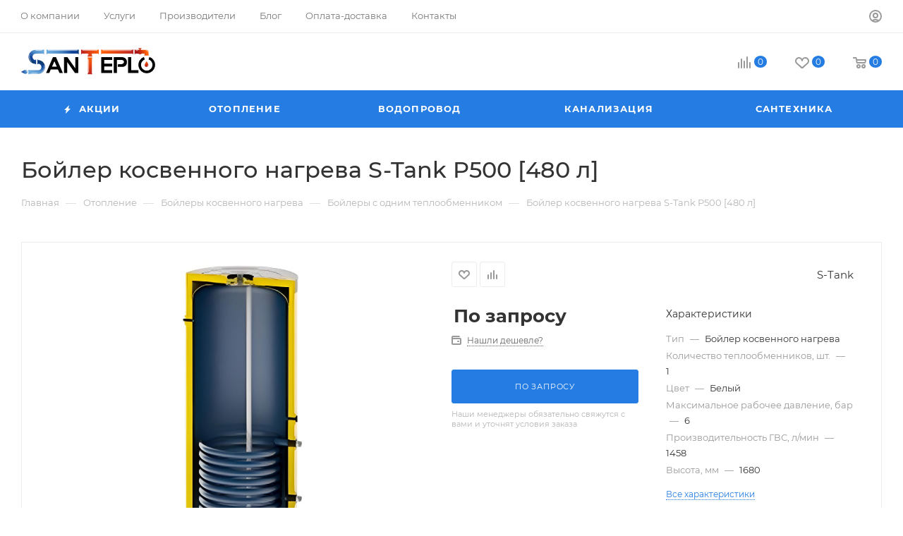

--- FILE ---
content_type: text/html; charset=UTF-8
request_url: https://santeplo.by/product/boyler-kosvennogo-nagreva-s-tank-p500-480-l/
body_size: 100261
content:
<!DOCTYPE html>
<html xmlns="http://www.w3.org/1999/xhtml" xml:lang="ru" lang="ru"  >
<head>
	<title>▶ Бойлер косвенного нагрева S-Tank P500 [480 л] купить с доставкой, цены низкие</title>
	<meta name="viewport" content="initial-scale=1.0, width=device-width, maximum-scale=1" />
	<meta name="HandheldFriendly" content="true" />
	<meta name="yes" content="yes" />
	<meta name="apple-mobile-web-app-status-bar-style" content="black" />
	<meta name="SKYPE_TOOLBAR" content="SKYPE_TOOLBAR_PARSER_COMPATIBLE" />
	<meta http-equiv="Content-Type" content="text/html; charset=UTF-8" />
<meta name="keywords" content="бойлер косвенного нагрева s-tank p500 [480 л]" />
<meta name="description" content="Бойлер косвенного нагрева S-Tank P500 [480 л] по доступной цене в магазине ✅ Сантехника и Отопление. ⭐ Закажите бойлер косвенного нагрева s-tank p500 [480 л] прямо сейчас!" />
<script data-skip-moving="true">(function(w, d, n) {var cl = "bx-core";var ht = d.documentElement;var htc = ht ? ht.className : undefined;if (htc === undefined || htc.indexOf(cl) !== -1){return;}var ua = n.userAgent;if (/(iPad;)|(iPhone;)/i.test(ua)){cl += " bx-ios";}else if (/Windows/i.test(ua)){cl += ' bx-win';}else if (/Macintosh/i.test(ua)){cl += " bx-mac";}else if (/Linux/i.test(ua) && !/Android/i.test(ua)){cl += " bx-linux";}else if (/Android/i.test(ua)){cl += " bx-android";}cl += (/(ipad|iphone|android|mobile|touch)/i.test(ua) ? " bx-touch" : " bx-no-touch");cl += w.devicePixelRatio && w.devicePixelRatio >= 2? " bx-retina": " bx-no-retina";if (/AppleWebKit/.test(ua)){cl += " bx-chrome";}else if (/Opera/.test(ua)){cl += " bx-opera";}else if (/Firefox/.test(ua)){cl += " bx-firefox";}ht.className = htc ? htc + " " + cl : cl;})(window, document, navigator);</script>

<link href="/bitrix/cache/css/s1/aspro_max/kernel_main/kernel_main_v1.css?174092911010074"  rel="stylesheet" />
<link href="/bitrix/css/aspro.max/notice.min.css?17409273272876"  rel="stylesheet" />
<link href="/bitrix/js/ui/design-tokens/dist/ui.design-tokens.min.css?174092673623463"  rel="stylesheet" />
<link href="/bitrix/js/ui/fonts/opensans/ui.font.opensans.min.css?17409267362320"  rel="stylesheet" />
<link href="/bitrix/js/main/popup/dist/main.popup.bundle.min.css?174092679026589"  rel="stylesheet" />
<link href="/bitrix/js/main/loader/dist/loader.bundle.min.css?17409267892029"  rel="stylesheet" />
<link href="/bitrix/js/main/core/css/core_viewer.min.css?174092681658384"  rel="stylesheet" />
<link href="/bitrix/js/ui/entity-selector/dist/entity-selector.bundle.min.css?174092675021622"  rel="stylesheet" />
<link href="/bitrix/js/ui/buttons/dist/ui.buttons.bundle.min.css?174092673233309"  rel="stylesheet" />
<link href="/bitrix/js/ui/cnt/ui.cnt.min.css?17409267514409"  rel="stylesheet" />
<link href="/bitrix/js/fileman/html_editor/html-editor.min.css?174092675656257"  rel="stylesheet" />
<link href="/bitrix/cache/css/s1/aspro_max/page_42192331ebc844c757721f362f7b3318/page_42192331ebc844c757721f362f7b3318_v1.css?1741224413121754"  rel="stylesheet" />
<link href="/bitrix/cache/css/s1/aspro_max/default_17fcf980c618e8d166c386040dbde308/default_17fcf980c618e8d166c386040dbde308_v1.css?174092966328266"  rel="stylesheet" />
<link href="/bitrix/panel/main/popup.min.css?174092732720774"  rel="stylesheet" />
<link href="/bitrix/cache/css/s1/aspro_max/template_d651dba14816d64b4eea24ace28abd16/template_d651dba14816d64b4eea24ace28abd16_v1.css?17412140661226263"  data-template-style="true" rel="stylesheet" />


<script type="extension/settings" data-extension="ui.entity-selector">{"extensions":["catalog.entity-selector","highloadblock.entity-selector","landing.entity-selector","seo.entity-selector"]}</script>
<script type="extension/settings" data-extension="catalog.entity-selector">{"entities":[{"id":"product","options":{"dynamicLoad":true,"dynamicSearch":true,"searchFields":[{"name":"supertitle","type":"string","system":true},{"name":"SEARCH_PROPERTIES","type":"string"},{"name":"PREVIEW_TEXT","type":"string"},{"name":"DETAIL_TEXT","type":"string"},{"name":"PARENT_NAME","type":"string"},{"name":"PARENT_SEARCH_PROPERTIES","type":"string"},{"name":"PARENT_PREVIEW_TEXT","type":"string"},{"name":"PARENT_DETAIL_TEXT","type":"string"}],"itemOptions":{"default":{"avatar":"\/bitrix\/js\/catalog\/entity-selector\/src\/images\/product.svg","captionOptions":{"fitContent":true,"maxWidth":150}}}}},{"id":"product_variation","options":{"dynamicLoad":false,"dynamicSearch":true,"searchFields":[{"name":"supertitle","type":"string","system":true},{"name":"SEARCH_PROPERTIES","type":"string"},{"name":"PREVIEW_TEXT","type":"string"},{"name":"DETAIL_TEXT","type":"string"},{"name":"PARENT_NAME","type":"string"},{"name":"PARENT_SEARCH_PROPERTIES","type":"string"},{"name":"PARENT_PREVIEW_TEXT","type":"string"},{"name":"PARENT_DETAIL_TEXT","type":"string"}],"itemOptions":{"default":{"avatar":"\/bitrix\/js\/catalog\/entity-selector\/src\/images\/product.svg","captionOptions":{"fitContent":true,"maxWidth":150}}}}},{"id":"variation","options":{"dynamicLoad":true,"dynamicSearch":true,"searchFields":[{"name":"supertitle","type":"string","system":true},{"name":"SEARCH_PROPERTIES","type":"string"},{"name":"PREVIEW_TEXT","type":"string"},{"name":"DETAIL_TEXT","type":"string"},{"name":"PARENT_NAME","type":"string"},{"name":"PARENT_SEARCH_PROPERTIES","type":"string"},{"name":"PARENT_PREVIEW_TEXT","type":"string"},{"name":"PARENT_DETAIL_TEXT","type":"string"}],"itemOptions":{"default":{"avatar":"\/bitrix\/js\/catalog\/entity-selector\/src\/images\/product.svg","captionOptions":{"fitContent":true,"maxWidth":150}}}}},{"id":"store","options":{"itemOptions":{"default":{"avatar":"\/bitrix\/js\/catalog\/entity-selector\/src\/images\/store.svg"}}}},{"id":"dynamic","options":{"itemOptions":{"default":{"avatar":"\/bitrix\/js\/catalog\/entity-selector\/src\/images\/dynamic.svg"}}}},{"id":"agent-contractor-product-variation","options":{"dynamicLoad":true,"dynamicSearch":true,"searchFields":[{"name":"supertitle","type":"string","system":true},{"name":"SEARCH_PROPERTIES","type":"string"},{"name":"PREVIEW_TEXT","type":"string"},{"name":"DETAIL_TEXT","type":"string"},{"name":"PARENT_NAME","type":"string"},{"name":"PARENT_SEARCH_PROPERTIES","type":"string"},{"name":"PARENT_PREVIEW_TEXT","type":"string"},{"name":"PARENT_DETAIL_TEXT","type":"string"}],"itemOptions":{"default":{"avatar":"\/bitrix\/js\/catalog\/entity-selector\/src\/images\/product.svg","captionOptions":{"fitContent":true,"maxWidth":150}}}}},{"id":"agent-contractor-section","options":{"dynamicLoad":true,"dynamicSearch":true,"searchFields":[{"name":"supertitle","type":"string","system":true},{"name":"SEARCH_PROPERTIES","type":"string"},{"name":"PREVIEW_TEXT","type":"string"},{"name":"DETAIL_TEXT","type":"string"},{"name":"PARENT_NAME","type":"string"},{"name":"PARENT_SEARCH_PROPERTIES","type":"string"},{"name":"PARENT_PREVIEW_TEXT","type":"string"},{"name":"PARENT_DETAIL_TEXT","type":"string"}],"itemOptions":{"default":{"avatar":"\/bitrix\/js\/catalog\/entity-selector\/src\/images\/product.svg","captionOptions":{"fitContent":true,"maxWidth":150}}},"tagOptions":{"default":{"textColor":"#535c69","bgColor":"#d2f95f"}}}}]}</script>
<script type="extension/settings" data-extension="highloadblock.entity-selector">{"entities":[{"id":"highloadblock-element","options":{"dynamicLoad":true,"dynamicSearch":true}}]}</script>
<script type="extension/settings" data-extension="landing.entity-selector">{"entities":[{"id":"landing","options":{"itemOptions":{"default":{"avatarOptions":{"bgSize":"cover"}},"folder":{"avatar":"\/bitrix\/js\/landing\/entity-selector\/src\/images\/icon-folder.svg"}},"dynamicLoad":true,"dynamicSearch":true}}]}</script>
<script type="extension/settings" data-extension="main.date">{"formats":{"FORMAT_DATE":"DD.MM.YYYY","FORMAT_DATETIME":"DD.MM.YYYY HH:MI:SS","SHORT_DATE_FORMAT":"d.m.Y","MEDIUM_DATE_FORMAT":"j M Y","LONG_DATE_FORMAT":"j F Y","DAY_MONTH_FORMAT":"j F","DAY_SHORT_MONTH_FORMAT":"j M","SHORT_DAY_OF_WEEK_MONTH_FORMAT":"D, j F","SHORT_DAY_OF_WEEK_SHORT_MONTH_FORMAT":"D, j M","DAY_OF_WEEK_MONTH_FORMAT":"l, j F","FULL_DATE_FORMAT":"l, j F Y","SHORT_TIME_FORMAT":"H:i","LONG_TIME_FORMAT":"H:i:s"}}</script>
<script type="extension/settings" data-extension="currency.currency-core">{"region":"ru"}</script>


<meta name="theme-color" content="#257de3">
<style>:root{--theme-base-color: #257de3;--theme-base-opacity-color: #257de31a;--theme-base-color-hue:212;--theme-base-color-saturation:77%;--theme-base-color-lightness:52%;}</style>
<style>html {--theme-page-width: 1348px;--theme-page-width-padding: 32px}</style>
<script data-skip-moving="true">window.lazySizesConfig = window.lazySizesConfig || {};lazySizesConfig.loadMode = 1;lazySizesConfig.expand = 200;lazySizesConfig.expFactor = 1;lazySizesConfig.hFac = 0.1;window.lazySizesConfig.lazyClass = "lazy";</script>
<script src="/bitrix/templates/aspro_max/js/lazysizes.min.js" data-skip-moving="true" defer=""></script>
<script src="/bitrix/templates/aspro_max/js/ls.unveilhooks.min.js" data-skip-moving="true" defer=""></script>
<link href="/bitrix/templates/aspro_max/css/print.min.css?174121391221745" data-template-style="true" rel="stylesheet" media="print">
					<script data-skip-moving="true" src="/bitrix/js/aspro.max/jquery-2.1.3.min.js"></script>
					<script data-skip-moving="true" src="/bitrix/templates/aspro_max/js/speed.min.js?=1741213912"></script>
<link rel="shortcut icon" href="/favicon.ico" type="image/x-icon" />
<link rel="apple-touch-icon" sizes="180x180" href="/upload/CMax/4c3/n6o2huitnidn4dkoslk1w2e8yfoy4w78/favicon180.png" />
<link rel="alternate" media="only screen and (max-width: 640px)" href="https://santeplo.by/product/boyler-kosvennogo-nagreva-s-tank-p500-480-l/?CODE=boyler-kosvennogo-nagreva-s-tank-p500-480-l"/>
<meta property="og:description" content="Бойлер косвенного нагрева S-Tank P500 [480 л] по доступной цене в магазине ✅ Сантехника и Отопление. ⭐ Закажите бойлер косвенного нагрева s-tank p500 [480 л] прямо сейчас!" />
<meta property="og:image" content="https://santeplo.by/upload/iblock/7a7/piiwx4kwjzylep4k6fv3airtfnl26ast/image.jpeg" />
<link rel="image_src" href="https://santeplo.by/upload/iblock/7a7/piiwx4kwjzylep4k6fv3airtfnl26ast/image.jpeg"  />
<meta property="og:title" content="▶ Бойлер косвенного нагрева S-Tank P500 [480 л] купить с доставкой, цены низкие" />
<meta property="og:type" content="website" />
<meta property="og:url" content="https://santeplo.by/product/boyler-kosvennogo-nagreva-s-tank-p500-480-l/" />

			<meta name="yandex-verification" content="53176ba56dfe1a90" />
<meta name="google-site-verification" content="ZV3i59BW04WFaDuZQxs62dsLHNxPDyJxOTN26Iide38" />
</head>
<body class=" site_s1  fill_bg_n catalog-delayed-btn-Y theme-light" id="main" data-site="/">
		
	<div id="panel"></div>
	
				<!--'start_frame_cache_basketitems-component-block'-->												<div id="ajax_basket"></div>
					<!--'end_frame_cache_basketitems-component-block'-->						<div class="cd-modal-bg"></div>
		<script data-skip-moving="true">var solutionName = 'arMaxOptions';</script>
		<script src="/bitrix/templates/aspro_max/js/setTheme.php?site_id=s1&site_dir=/" data-skip-moving="true"></script>
				<div class="wrapper1  header_bgcolored long_header colored_header basket_normal basket_fill_COLOR side_LEFT block_side_NORMAL catalog_icons_N banner_auto with_fast_view mheader-v1 header-v8 header-font-lower_N regions_N title_position_LEFT fill_ footer-v8 front-vindex1 mfixed_Y mfixed_view_scroll_top title-v3 lazy_Y with_phones compact-catalog normal-catalog-img landing-slider big-banners-mobile-normal bottom-icons-panel-N compact-breadcrumbs-slider catalog-delayed-btn-Y  ">

<div class="mega_fixed_menu scrollblock">
	<div class="maxwidth-theme">
		<svg class="svg svg-close" width="14" height="14" viewBox="0 0 14 14">
		  <path data-name="Rounded Rectangle 568 copy 16" d="M1009.4,953l5.32,5.315a0.987,0.987,0,0,1,0,1.4,1,1,0,0,1-1.41,0L1008,954.4l-5.32,5.315a0.991,0.991,0,0,1-1.4-1.4L1006.6,953l-5.32-5.315a0.991,0.991,0,0,1,1.4-1.4l5.32,5.315,5.31-5.315a1,1,0,0,1,1.41,0,0.987,0.987,0,0,1,0,1.4Z" transform="translate(-1001 -946)"></path>
		</svg>
		<i class="svg svg-close mask arrow"></i>
		<div class="row">
			<div class="col-md-9">
				<div class="left_menu_block">
					<div class="logo_block flexbox flexbox--row align-items-normal">
						<div class="logo">
							<a href="/"><img src="/upload/CMax/aa8/qvos89nnwpt4wo1xcnm4vqjf544af874/logo.svg" alt="Магазин Сантехника и Отопление" title="Магазин Сантехника и Отопление" data-src="" /></a>						</div>
						<div class="top-description addr">
							Интернет-магазин 
представительского класса						</div>
					</div>
					<div class="search_block">
						<div class="search_wrap">
							<div class="search-block">
									<div class="search-wrapper">
		<div id="title-search_mega_menu">
			<form action="/catalog/" class="search">
				<div class="search-input-div">
					<input class="search-input" id="title-search-input_mega_menu" type="text" name="q" value="" placeholder="Поиск" size="20" maxlength="50" autocomplete="off" />
				</div>
				<div class="search-button-div">
					<button class="btn btn-search" type="submit" name="s" value="Найти"><i class="svg inline search2 " aria-hidden="true"><svg width="17" height="17"><use xlink:href="/bitrix/templates/aspro_max/images/svg/header_icons_srite.svg#search"></use></svg></i></button>
					
					<span class="close-block inline-search-hide"><span class="svg svg-close close-icons"></span></span>
				</div>
			</form>
		</div>
	</div>
							</div>
						</div>
					</div>
										<!-- noindex -->

	<div class="burger_menu_wrapper">
		
			<div class="top_link_wrapper">
				<div class="menu-item dropdown catalog wide_menu   ">
					<div class="wrap">
						<a class="dropdown-toggle" href="/catalog/">
							<div class="link-title color-theme-hover">
																	<i class="svg inline  svg-inline-icon_catalog" aria-hidden="true" ><svg xmlns="http://www.w3.org/2000/svg" width="10" height="10" viewBox="0 0 10 10"><path  data-name="Rounded Rectangle 969 copy 7" class="cls-1" d="M644,76a1,1,0,1,1-1,1A1,1,0,0,1,644,76Zm4,0a1,1,0,1,1-1,1A1,1,0,0,1,648,76Zm4,0a1,1,0,1,1-1,1A1,1,0,0,1,652,76Zm-8,4a1,1,0,1,1-1,1A1,1,0,0,1,644,80Zm4,0a1,1,0,1,1-1,1A1,1,0,0,1,648,80Zm4,0a1,1,0,1,1-1,1A1,1,0,0,1,652,80Zm-8,4a1,1,0,1,1-1,1A1,1,0,0,1,644,84Zm4,0a1,1,0,1,1-1,1A1,1,0,0,1,648,84Zm4,0a1,1,0,1,1-1,1A1,1,0,0,1,652,84Z" transform="translate(-643 -76)"/></svg></i>																Каталог							</div>
						</a>
													<span class="tail"></span>
							<div class="burger-dropdown-menu row">
								<div class="menu-wrapper" >
									
																														<div class="col-md-4 dropdown-submenu  has_img">
																						<a href="/catalog/otoplenie/" class="color-theme-hover" title="Отопление">
												<span class="name option-font-bold">Отопление</span>
											</a>
																								<div class="burger-dropdown-menu toggle_menu">
																																									<div class="menu-item  dropdown-submenu ">
															<a href="/catalog/otoplenie/kotly/" title="Котлы">
																<span class="name color-theme-hover">Котлы</span>
															</a>
																															<div class="burger-dropdown-menu with_padding">
																																			<div class="menu-item ">
																			<a href="/catalog/otoplenie/kotly/gazovye/" title="Газовые">
																				<span class="name color-theme-hover">Газовые</span>
																			</a>
																		</div>
																																			<div class="menu-item ">
																			<a href="/catalog/otoplenie/kotly/elektricheskie/" title="Электрические">
																				<span class="name color-theme-hover">Электрические</span>
																			</a>
																		</div>
																																			<div class="menu-item ">
																			<a href="/catalog/otoplenie/kotly/tverdotoplivnye/" title="Твердотопливные">
																				<span class="name color-theme-hover">Твердотопливные</span>
																			</a>
																		</div>
																																			<div class="menu-item ">
																			<a href="/catalog/otoplenie/kotly/kondensatsionnye/" title="Конденсационные">
																				<span class="name color-theme-hover">Конденсационные</span>
																			</a>
																		</div>
																																			<div class="menu-item ">
																			<a href="/catalog/otoplenie/kotly/pelletnye/" title="Пеллетные">
																				<span class="name color-theme-hover">Пеллетные</span>
																			</a>
																		</div>
																																			<div class="menu-item ">
																			<a href="/catalog/otoplenie/kotly/pelletnye-gorelki/" title="Пеллетные горелки">
																				<span class="name color-theme-hover">Пеллетные горелки</span>
																			</a>
																		</div>
																																			<div class="menu-item ">
																			<a href="/catalog/otoplenie/kotly/komplektuyushchie-kotly/" title="Комплектующие">
																				<span class="name color-theme-hover">Комплектующие</span>
																			</a>
																		</div>
																																	</div>
																													</div>
																																									<div class="menu-item  dropdown-submenu ">
															<a href="/catalog/otoplenie/radiatory/" title="Радиаторы">
																<span class="name color-theme-hover">Радиаторы</span>
															</a>
																															<div class="burger-dropdown-menu with_padding">
																																			<div class="menu-item ">
																			<a href="/catalog/otoplenie/radiatory/panelnye-stalnye/" title="Панельные стальные">
																				<span class="name color-theme-hover">Панельные стальные</span>
																			</a>
																		</div>
																																			<div class="menu-item ">
																			<a href="/catalog/otoplenie/radiatory/alyuminievye/" title="Алюминиевые">
																				<span class="name color-theme-hover">Алюминиевые</span>
																			</a>
																		</div>
																																			<div class="menu-item ">
																			<a href="/catalog/otoplenie/radiatory/bimetallicheskie/" title="Биметаллические">
																				<span class="name color-theme-hover">Биметаллические</span>
																			</a>
																		</div>
																																			<div class="menu-item ">
																			<a href="/catalog/otoplenie/radiatory/chugunnye/" title="Чугунные">
																				<span class="name color-theme-hover">Чугунные</span>
																			</a>
																		</div>
																																			<div class="menu-item ">
																			<a href="/catalog/otoplenie/radiatory/trubchatye-stalnye/" title="Трубчатые стальные">
																				<span class="name color-theme-hover">Трубчатые стальные</span>
																			</a>
																		</div>
																																			<div class="menu-item ">
																			<a href="/catalog/otoplenie/radiatory/konvektory/" title="Конвекторы">
																				<span class="name color-theme-hover">Конвекторы</span>
																			</a>
																		</div>
																																			<div class="menu-item ">
																			<a href="/catalog/otoplenie/radiatory/komplektuyushchie-radiatory/" title="Комплектующие">
																				<span class="name color-theme-hover">Комплектующие</span>
																			</a>
																		</div>
																																	</div>
																													</div>
																																									<div class="menu-item  dropdown-submenu ">
															<a href="/catalog/otoplenie/boylery-kosvennogo-nagreva/" title="Бойлеры косвенного нагрева">
																<span class="name color-theme-hover">Бойлеры косвенного нагрева</span>
															</a>
																															<div class="burger-dropdown-menu with_padding">
																																			<div class="menu-item ">
																			<a href="/catalog/otoplenie/boylery-kosvennogo-nagreva/s-odnim-teploobmennikom/" title="Один теплообменник">
																				<span class="name color-theme-hover">Один теплообменник</span>
																			</a>
																		</div>
																																			<div class="menu-item ">
																			<a href="/catalog/otoplenie/boylery-kosvennogo-nagreva/s-dvumya-teploobmennikami/" title="Два теплообменника">
																				<span class="name color-theme-hover">Два теплообменника</span>
																			</a>
																		</div>
																																			<div class="menu-item ">
																			<a href="/catalog/otoplenie/boylery-kosvennogo-nagreva/kombinirovannye/" title="Комбинированные">
																				<span class="name color-theme-hover">Комбинированные</span>
																			</a>
																		</div>
																																			<div class="menu-item ">
																			<a href="/catalog/otoplenie/boylery-kosvennogo-nagreva/bez-teploobmennika/" title="Без теплообменника">
																				<span class="name color-theme-hover">Без теплообменника</span>
																			</a>
																		</div>
																																			<div class="menu-item ">
																			<a href="/catalog/otoplenie/boylery-kosvennogo-nagreva/komplektuyushchie-boylery/" title="Комплектующие">
																				<span class="name color-theme-hover">Комплектующие</span>
																			</a>
																		</div>
																																	</div>
																													</div>
																																									<div class="menu-item  dropdown-submenu ">
															<a href="/catalog/otoplenie/bufernye-emkosti/" title="Буферные ёмкости">
																<span class="name color-theme-hover">Буферные ёмкости</span>
															</a>
																															<div class="burger-dropdown-menu with_padding">
																																			<div class="menu-item ">
																			<a href="/catalog/otoplenie/bufernye-emkosti/bez-teploobmennikov/" title="Без теплообменника">
																				<span class="name color-theme-hover">Без теплообменника</span>
																			</a>
																		</div>
																																			<div class="menu-item ">
																			<a href="/catalog/otoplenie/bufernye-emkosti/odin-teploobmennik/" title="Один теплообменник">
																				<span class="name color-theme-hover">Один теплообменник</span>
																			</a>
																		</div>
																																			<div class="menu-item ">
																			<a href="/catalog/otoplenie/bufernye-emkosti/dva-teploobmennika/" title="Два теплообменника">
																				<span class="name color-theme-hover">Два теплообменника</span>
																			</a>
																		</div>
																																			<div class="menu-item ">
																			<a href="/catalog/otoplenie/bufernye-emkosti/bak-v-bake/" title="Бак в баке">
																				<span class="name color-theme-hover">Бак в баке</span>
																			</a>
																		</div>
																																			<div class="menu-item ">
																			<a href="/catalog/otoplenie/bufernye-emkosti/kholodoakkumulyatory/" title="Холодоаккумуляторы">
																				<span class="name color-theme-hover">Холодоаккумуляторы</span>
																			</a>
																		</div>
																																			<div class="menu-item ">
																			<a href="/catalog/otoplenie/bufernye-emkosti/komplektuyushchie-bufernye-emkosti/" title="Комплектующие">
																				<span class="name color-theme-hover">Комплектующие</span>
																			</a>
																		</div>
																																	</div>
																													</div>
																																									<div class="menu-item  dropdown-submenu ">
															<a href="/catalog/otoplenie/truby-otopleniya/" title="Трубы для отопления">
																<span class="name color-theme-hover">Трубы для отопления</span>
															</a>
																															<div class="burger-dropdown-menu with_padding">
																																			<div class="menu-item ">
																			<a href="/catalog/otoplenie/truby-otopleniya/iz-nerzhaveyushchey-stali/" title="Нержавеющая сталь">
																				<span class="name color-theme-hover">Нержавеющая сталь</span>
																			</a>
																		</div>
																																			<div class="menu-item ">
																			<a href="/catalog/otoplenie/truby-otopleniya/iz-polipropilena/" title="Полипропилен">
																				<span class="name color-theme-hover">Полипропилен</span>
																			</a>
																		</div>
																																			<div class="menu-item ">
																			<a href="/catalog/otoplenie/truby-otopleniya/iz-metalloplastika/" title="Металлопластик">
																				<span class="name color-theme-hover">Металлопластик</span>
																			</a>
																		</div>
																																			<div class="menu-item ">
																			<a href="/catalog/otoplenie/truby-otopleniya/iz-sshitogo-polietilena/" title="Сшитый полиэтилен">
																				<span class="name color-theme-hover">Сшитый полиэтилен</span>
																			</a>
																		</div>
																																			<div class="menu-item ">
																			<a href="/catalog/otoplenie/truby-otopleniya/fitingi-otoplenie/" title="Фитинги">
																				<span class="name color-theme-hover">Фитинги</span>
																			</a>
																		</div>
																																			<div class="menu-item ">
																			<a href="/catalog/otoplenie/truby-otopleniya/filtry-otoplenie/" title="Фильтры">
																				<span class="name color-theme-hover">Фильтры</span>
																			</a>
																		</div>
																																			<div class="menu-item ">
																			<a href="/catalog/otoplenie/truby-otopleniya/uplotniteli-otoplenie/" title="Уплотнители">
																				<span class="name color-theme-hover">Уплотнители</span>
																			</a>
																		</div>
																																	</div>
																													</div>
																																									<div class="menu-item  dropdown-submenu ">
															<a href="/catalog/otoplenie/teplyy-pol/" title="Тёплый пол">
																<span class="name color-theme-hover">Тёплый пол</span>
															</a>
																															<div class="burger-dropdown-menu with_padding">
																																			<div class="menu-item ">
																			<a href="/catalog/otoplenie/teplyy-pol/vodyanoy/" title="Водяной">
																				<span class="name color-theme-hover">Водяной</span>
																			</a>
																		</div>
																																			<div class="menu-item ">
																			<a href="/catalog/otoplenie/teplyy-pol/elektricheskiy/" title="Электрический">
																				<span class="name color-theme-hover">Электрический</span>
																			</a>
																		</div>
																																			<div class="menu-item ">
																			<a href="/catalog/otoplenie/teplyy-pol/izolyatsiya-teplogo-pola/" title="Изоляция">
																				<span class="name color-theme-hover">Изоляция</span>
																			</a>
																		</div>
																																			<div class="menu-item ">
																			<a href="/catalog/otoplenie/teplyy-pol/avtomatika-teplogo-pola/" title="Автоматика">
																				<span class="name color-theme-hover">Автоматика</span>
																			</a>
																		</div>
																																			<div class="menu-item ">
																			<a href="/catalog/otoplenie/teplyy-pol/komplektuyushchie-teplyj-pol/" title="Комплектующие">
																				<span class="name color-theme-hover">Комплектующие</span>
																			</a>
																		</div>
																																	</div>
																													</div>
																																									<div class="menu-item  dropdown-submenu ">
															<a href="/catalog/otoplenie/zaporno-reguliruyushchaya-armatura/" title="Запорно-регулирующая арматура">
																<span class="name color-theme-hover">Запорно-регулирующая арматура</span>
															</a>
																															<div class="burger-dropdown-menu with_padding">
																																			<div class="menu-item ">
																			<a href="/catalog/otoplenie/zaporno-reguliruyushchaya-armatura/klapany-otoplenie/" title="Клапаны">
																				<span class="name color-theme-hover">Клапаны</span>
																			</a>
																		</div>
																																			<div class="menu-item ">
																			<a href="/catalog/otoplenie/zaporno-reguliruyushchaya-armatura/privody-otoplenie/" title="Приводы">
																				<span class="name color-theme-hover">Приводы</span>
																			</a>
																		</div>
																																			<div class="menu-item ">
																			<a href="/catalog/otoplenie/zaporno-reguliruyushchaya-armatura/sharovye-krany-otoplenie/" title="Шаровые краны">
																				<span class="name color-theme-hover">Шаровые краны</span>
																			</a>
																		</div>
																																			<div class="menu-item ">
																			<a href="/catalog/otoplenie/zaporno-reguliruyushchaya-armatura/zatvory-otoplenie/" title="Затворы">
																				<span class="name color-theme-hover">Затворы</span>
																			</a>
																		</div>
																																			<div class="menu-item ">
																			<a href="/catalog/otoplenie/zaporno-reguliruyushchaya-armatura/ventili-otoplenie/" title="Вентили">
																				<span class="name color-theme-hover">Вентили</span>
																			</a>
																		</div>
																																	</div>
																													</div>
																																									<div class="menu-item  dropdown-submenu ">
															<a href="/catalog/otoplenie/sistemy-bystrogo-montazha/" title="Системы быстрого монтажа">
																<span class="name color-theme-hover">Системы быстрого монтажа</span>
															</a>
																															<div class="burger-dropdown-menu with_padding">
																																			<div class="menu-item ">
																			<a href="/catalog/otoplenie/sistemy-bystrogo-montazha/nasosnye-gruppy/" title="Насосные группы">
																				<span class="name color-theme-hover">Насосные группы</span>
																			</a>
																		</div>
																																			<div class="menu-item ">
																			<a href="/catalog/otoplenie/sistemy-bystrogo-montazha/gidrostrelki/" title="Гидрострелки">
																				<span class="name color-theme-hover">Гидрострелки</span>
																			</a>
																		</div>
																																			<div class="menu-item ">
																			<a href="/catalog/otoplenie/sistemy-bystrogo-montazha/kollektory-dlya-otopleniya/" title="Коллекторы для отопления">
																				<span class="name color-theme-hover">Коллекторы для отопления</span>
																			</a>
																		</div>
																																			<div class="menu-item ">
																			<a href="/catalog/otoplenie/sistemy-bystrogo-montazha/osnovaniya-nasosnyx-grupp/" title="Основания насосных групп">
																				<span class="name color-theme-hover">Основания насосных групп</span>
																			</a>
																		</div>
																																			<div class="menu-item ">
																			<a href="/catalog/otoplenie/sistemy-bystrogo-montazha/komplektuyushchie-otoplenie/" title="Комплектующие">
																				<span class="name color-theme-hover">Комплектующие</span>
																			</a>
																		</div>
																																	</div>
																													</div>
																																									<div class="menu-item  dropdown-submenu ">
															<a href="/catalog/otoplenie/dymokhody/" title="Дымоходы">
																<span class="name color-theme-hover">Дымоходы</span>
															</a>
																															<div class="burger-dropdown-menu with_padding">
																																			<div class="menu-item ">
																			<a href="/catalog/otoplenie/dymokhody/keramicheskie/" title="Керамические">
																				<span class="name color-theme-hover">Керамические</span>
																			</a>
																		</div>
																																			<div class="menu-item ">
																			<a href="/catalog/otoplenie/dymokhody/stalnye/" title="Стальные">
																				<span class="name color-theme-hover">Стальные</span>
																			</a>
																		</div>
																																			<div class="menu-item ">
																			<a href="/catalog/otoplenie/dymokhody/koaksialnye/" title="Коаксиальные">
																				<span class="name color-theme-hover">Коаксиальные</span>
																			</a>
																		</div>
																																			<div class="menu-item ">
																			<a href="/catalog/otoplenie/dymokhody/razdelnoe-dymoudalenie/" title="Раздельное дымоудаление">
																				<span class="name color-theme-hover">Раздельное дымоудаление</span>
																			</a>
																		</div>
																																	</div>
																													</div>
																																									<div class="menu-item  dropdown-submenu ">
															<a href="/catalog/otoplenie/rasshiritelnye-baki/" title="Расширительные баки">
																<span class="name color-theme-hover">Расширительные баки</span>
															</a>
																															<div class="burger-dropdown-menu with_padding">
																																			<div class="menu-item ">
																			<a href="/catalog/otoplenie/rasshiritelnye-baki/rasshiritelnye-otoplenie/" title="Для отопления">
																				<span class="name color-theme-hover">Для отопления</span>
																			</a>
																		</div>
																																			<div class="menu-item ">
																			<a href="/catalog/otoplenie/rasshiritelnye-baki/rasshiritelnye-gvs/" title="Для ГВС">
																				<span class="name color-theme-hover">Для ГВС</span>
																			</a>
																		</div>
																																			<div class="menu-item ">
																			<a href="/catalog/otoplenie/rasshiritelnye-baki/komplektuyushchie-rasshiritelnykh-bakov/" title="Комплектующие">
																				<span class="name color-theme-hover">Комплектующие</span>
																			</a>
																		</div>
																																	</div>
																													</div>
																																									<div class="menu-item collapsed dropdown-submenu ">
															<a href="/catalog/otoplenie/avtomatika/" title="Автоматика">
																<span class="name color-theme-hover">Автоматика</span>
															</a>
																															<div class="burger-dropdown-menu with_padding">
																																			<div class="menu-item ">
																			<a href="/catalog/otoplenie/avtomatika/avtomatika-kotla/" title="Для котлов">
																				<span class="name color-theme-hover">Для котлов</span>
																			</a>
																		</div>
																																			<div class="menu-item ">
																			<a href="/catalog/otoplenie/avtomatika/avtomatika-otopleniya/" title="Для отопления">
																				<span class="name color-theme-hover">Для отопления</span>
																			</a>
																		</div>
																																			<div class="menu-item ">
																			<a href="/catalog/otoplenie/avtomatika/kontrollery/" title="Контроллеры">
																				<span class="name color-theme-hover">Контроллеры</span>
																			</a>
																		</div>
																																			<div class="menu-item ">
																			<a href="/catalog/otoplenie/avtomatika/datchiki-dlya-avtomatiki/" title="Датчики для автоматики">
																				<span class="name color-theme-hover">Датчики для автоматики</span>
																			</a>
																		</div>
																																			<div class="menu-item ">
																			<a href="/catalog/otoplenie/avtomatika/stabilizatory-i-ibp/" title="Стабилизаторы и ИБП">
																				<span class="name color-theme-hover">Стабилизаторы и ИБП</span>
																			</a>
																		</div>
																																	</div>
																													</div>
																																									<div class="menu-item collapsed dropdown-submenu ">
															<a href="/catalog/otoplenie/nasosy-tsirkulyatsionnye/" title="Насосы циркуляционные">
																<span class="name color-theme-hover">Насосы циркуляционные</span>
															</a>
																															<div class="burger-dropdown-menu with_padding">
																																			<div class="menu-item ">
																			<a href="/catalog/otoplenie/nasosy-tsirkulyatsionnye/nasosy-otopleniya/" title="Для отопления">
																				<span class="name color-theme-hover">Для отопления</span>
																			</a>
																		</div>
																																			<div class="menu-item ">
																			<a href="/catalog/otoplenie/nasosy-tsirkulyatsionnye/nasosy-gvs/" title="Для ГВС">
																				<span class="name color-theme-hover">Для ГВС</span>
																			</a>
																		</div>
																																	</div>
																													</div>
																									</div>
																					</div>
									
																														<div class="col-md-4 dropdown-submenu  has_img">
																						<a href="/catalog/vodoprovod/" class="color-theme-hover" title="Водопровод">
												<span class="name option-font-bold">Водопровод</span>
											</a>
																								<div class="burger-dropdown-menu toggle_menu">
																																									<div class="menu-item  dropdown-submenu ">
															<a href="/catalog/vodoprovod/podvodka-i-shlangi/" title="Подводка и шланги">
																<span class="name color-theme-hover">Подводка и шланги</span>
															</a>
																															<div class="burger-dropdown-menu with_padding">
																																			<div class="menu-item ">
																			<a href="/catalog/vodoprovod/podvodka-i-shlangi/vody/" title="Для воды">
																				<span class="name color-theme-hover">Для воды</span>
																			</a>
																		</div>
																																			<div class="menu-item ">
																			<a href="/catalog/vodoprovod/podvodka-i-shlangi/smesiteley/" title="Для смесителей">
																				<span class="name color-theme-hover">Для смесителей</span>
																			</a>
																		</div>
																																			<div class="menu-item ">
																			<a href="/catalog/vodoprovod/podvodka-i-shlangi/stiralnoy-mashiny/" title="Для стиральной машины">
																				<span class="name color-theme-hover">Для стиральной машины</span>
																			</a>
																		</div>
																																			<div class="menu-item ">
																			<a href="/catalog/vodoprovod/podvodka-i-shlangi/sistem-otopleniya/" title="Для систем отопления">
																				<span class="name color-theme-hover">Для систем отопления</span>
																			</a>
																		</div>
																																			<div class="menu-item ">
																			<a href="/catalog/vodoprovod/podvodka-i-shlangi/nasosov/" title="Для насосов">
																				<span class="name color-theme-hover">Для насосов</span>
																			</a>
																		</div>
																																	</div>
																													</div>
																																									<div class="menu-item  dropdown-submenu ">
															<a href="/catalog/vodoprovod/truby-vodoprovoda/" title="Трубы для водопровода">
																<span class="name color-theme-hover">Трубы для водопровода</span>
															</a>
																															<div class="burger-dropdown-menu with_padding">
																																			<div class="menu-item ">
																			<a href="/catalog/vodoprovod/truby-vodoprovoda/polipropilen/" title="Полипропилен">
																				<span class="name color-theme-hover">Полипропилен</span>
																			</a>
																		</div>
																																			<div class="menu-item ">
																			<a href="/catalog/vodoprovod/truby-vodoprovoda/metalloplastik/" title="Металлопластик">
																				<span class="name color-theme-hover">Металлопластик</span>
																			</a>
																		</div>
																																			<div class="menu-item ">
																			<a href="/catalog/vodoprovod/truby-vodoprovoda/sshitij-polietilen/" title="Сшитый полиэтилен">
																				<span class="name color-theme-hover">Сшитый полиэтилен</span>
																			</a>
																		</div>
																																			<div class="menu-item ">
																			<a href="/catalog/vodoprovod/truby-vodoprovoda/fitingi-latunnye/" title="Фитинги латунные">
																				<span class="name color-theme-hover">Фитинги латунные</span>
																			</a>
																		</div>
																																			<div class="menu-item ">
																			<a href="/catalog/vodoprovod/truby-vodoprovoda/nerzhaveyushchaja-stal/" title="Нержавеющая сталь">
																				<span class="name color-theme-hover">Нержавеющая сталь</span>
																			</a>
																		</div>
																																			<div class="menu-item ">
																			<a href="/catalog/vodoprovod/truby-vodoprovoda/filtry-trub/" title="Фильтры для труб">
																				<span class="name color-theme-hover">Фильтры для труб</span>
																			</a>
																		</div>
																																			<div class="menu-item ">
																			<a href="/catalog/vodoprovod/truby-vodoprovoda/uplotniteli-trub-voda/" title="Уплотнители">
																				<span class="name color-theme-hover">Уплотнители</span>
																			</a>
																		</div>
																																	</div>
																													</div>
																																									<div class="menu-item  dropdown-submenu ">
															<a href="/catalog/vodoprovod/zapornaya-armatura-vodoprovoda/" title="Запорно-регулирующая арматура">
																<span class="name color-theme-hover">Запорно-регулирующая арматура</span>
															</a>
																															<div class="burger-dropdown-menu with_padding">
																																			<div class="menu-item ">
																			<a href="/catalog/vodoprovod/zapornaya-armatura-vodoprovoda/ventili-voda/" title="Вентили">
																				<span class="name color-theme-hover">Вентили</span>
																			</a>
																		</div>
																																			<div class="menu-item ">
																			<a href="/catalog/vodoprovod/zapornaya-armatura-vodoprovoda/zadvizhki-voda/" title="Задвижки">
																				<span class="name color-theme-hover">Задвижки</span>
																			</a>
																		</div>
																																			<div class="menu-item ">
																			<a href="/catalog/vodoprovod/zapornaya-armatura-vodoprovoda/krany-voda/" title="Краны">
																				<span class="name color-theme-hover">Краны</span>
																			</a>
																		</div>
																																			<div class="menu-item ">
																			<a href="/catalog/vodoprovod/zapornaya-armatura-vodoprovoda/klapany-reduktory/" title="Клапаны и редукторы">
																				<span class="name color-theme-hover">Клапаны и редукторы</span>
																			</a>
																		</div>
																																			<div class="menu-item ">
																			<a href="/catalog/vodoprovod/zapornaya-armatura-vodoprovoda/privody-voda/" title="Приводы">
																				<span class="name color-theme-hover">Приводы</span>
																			</a>
																		</div>
																																	</div>
																													</div>
																																									<div class="menu-item  dropdown-submenu ">
															<a href="/catalog/vodoprovod/nasosy-vodoprovoda/" title="Насосы для водопровода">
																<span class="name color-theme-hover">Насосы для водопровода</span>
															</a>
																															<div class="burger-dropdown-menu with_padding">
																																			<div class="menu-item ">
																			<a href="/catalog/vodoprovod/nasosy-vodoprovoda/skvazhinnye/" title="Скважинные">
																				<span class="name color-theme-hover">Скважинные</span>
																			</a>
																		</div>
																																			<div class="menu-item ">
																			<a href="/catalog/vodoprovod/nasosy-vodoprovoda/kolodec/" title="Для колодца">
																				<span class="name color-theme-hover">Для колодца</span>
																			</a>
																		</div>
																																			<div class="menu-item ">
																			<a href="/catalog/vodoprovod/nasosy-vodoprovoda/poverkhnostnye/" title="Поверхностные">
																				<span class="name color-theme-hover">Поверхностные</span>
																			</a>
																		</div>
																																			<div class="menu-item ">
																			<a href="/catalog/vodoprovod/nasosy-vodoprovoda/retsirkulyatsionnye/" title="Рециркуляционные">
																				<span class="name color-theme-hover">Рециркуляционные</span>
																			</a>
																		</div>
																																			<div class="menu-item ">
																			<a href="/catalog/vodoprovod/nasosy-vodoprovoda/povysheniya-davleniya/" title="Повышение давления">
																				<span class="name color-theme-hover">Повышение давления</span>
																			</a>
																		</div>
																																			<div class="menu-item ">
																			<a href="/catalog/vodoprovod/nasosy-vodoprovoda/nasosnye-stantsii/" title="Насосные станции">
																				<span class="name color-theme-hover">Насосные станции</span>
																			</a>
																		</div>
																																			<div class="menu-item ">
																			<a href="/catalog/vodoprovod/nasosy-vodoprovoda/komplektuyushchie-nasosov/" title="Комплектующие">
																				<span class="name color-theme-hover">Комплектующие</span>
																			</a>
																		</div>
																																	</div>
																													</div>
																																									<div class="menu-item  dropdown-submenu ">
															<a href="/catalog/vodoprovod/vodonagrevateli/" title="Водонагреватели">
																<span class="name color-theme-hover">Водонагреватели</span>
															</a>
																															<div class="burger-dropdown-menu with_padding">
																																			<div class="menu-item ">
																			<a href="/catalog/vodoprovod/vodonagrevateli/kosvennogo-nagreva/" title="Косвенный нагрев">
																				<span class="name color-theme-hover">Косвенный нагрев</span>
																			</a>
																		</div>
																																			<div class="menu-item ">
																			<a href="/catalog/vodoprovod/vodonagrevateli/elektricheskie-nagrev/" title="Электрические">
																				<span class="name color-theme-hover">Электрические</span>
																			</a>
																		</div>
																																			<div class="menu-item ">
																			<a href="/catalog/vodoprovod/vodonagrevateli/nakopitelnye/" title="Накопительные">
																				<span class="name color-theme-hover">Накопительные</span>
																			</a>
																		</div>
																																			<div class="menu-item ">
																			<a href="/catalog/vodoprovod/vodonagrevateli/protochnye/" title="Проточные">
																				<span class="name color-theme-hover">Проточные</span>
																			</a>
																		</div>
																																			<div class="menu-item ">
																			<a href="/catalog/vodoprovod/vodonagrevateli/gazovye-kolonki/" title="Газовые колонки">
																				<span class="name color-theme-hover">Газовые колонки</span>
																			</a>
																		</div>
																																			<div class="menu-item ">
																			<a href="/catalog/vodoprovod/vodonagrevateli/komplektuyushchie-nagrevateley/" title="Комплектующие">
																				<span class="name color-theme-hover">Комплектующие</span>
																			</a>
																		</div>
																																	</div>
																													</div>
																																									<div class="menu-item  dropdown-submenu ">
															<a href="/catalog/vodoprovod/membrannye-baki/" title="Мембранные баки">
																<span class="name color-theme-hover">Мембранные баки</span>
															</a>
																															<div class="burger-dropdown-menu with_padding">
																																			<div class="menu-item ">
																			<a href="/catalog/vodoprovod/membrannye-baki/membrannye-gvs/" title="Для ГВС">
																				<span class="name color-theme-hover">Для ГВС</span>
																			</a>
																		</div>
																																			<div class="menu-item ">
																			<a href="/catalog/vodoprovod/membrannye-baki/gidroakkumulyatory/" title="Гидроаккумуляторы">
																				<span class="name color-theme-hover">Гидроаккумуляторы</span>
																			</a>
																		</div>
																																			<div class="menu-item ">
																			<a href="/catalog/vodoprovod/membrannye-baki/komplektuyushchie-membran/" title="Комплектующие">
																				<span class="name color-theme-hover">Комплектующие</span>
																			</a>
																		</div>
																																	</div>
																													</div>
																									</div>
																					</div>
									
																														<div class="col-md-4 dropdown-submenu  has_img">
																						<a href="/catalog/kanalizatsiya/" class="color-theme-hover" title="Канализация">
												<span class="name option-font-bold">Канализация</span>
											</a>
																								<div class="burger-dropdown-menu toggle_menu">
																																									<div class="menu-item  dropdown-submenu ">
															<a href="/catalog/kanalizatsiya/sifony/" title="Сифоны и комплектующие">
																<span class="name color-theme-hover">Сифоны и комплектующие</span>
															</a>
																															<div class="burger-dropdown-menu with_padding">
																																			<div class="menu-item ">
																			<a href="/catalog/kanalizatsiya/sifony/donnye-klapany/" title="Донные клапаны">
																				<span class="name color-theme-hover">Донные клапаны</span>
																			</a>
																		</div>
																																			<div class="menu-item ">
																			<a href="/catalog/kanalizatsiya/sifony/sifon-umyvalnik/" title="Для умывальника">
																				<span class="name color-theme-hover">Для умывальника</span>
																			</a>
																		</div>
																																			<div class="menu-item ">
																			<a href="/catalog/kanalizatsiya/sifony/kukhonnoy-moyki/" title="Для кухонной мойки">
																				<span class="name color-theme-hover">Для кухонной мойки</span>
																			</a>
																		</div>
																																			<div class="menu-item ">
																			<a href="/catalog/kanalizatsiya/sifony/sifony-vanny/" title="Для ванны">
																				<span class="name color-theme-hover">Для ванны</span>
																			</a>
																		</div>
																																			<div class="menu-item ">
																			<a href="/catalog/kanalizatsiya/sifony/dushevogo-poddona/" title="Для душевого поддона">
																				<span class="name color-theme-hover">Для душевого поддона</span>
																			</a>
																		</div>
																																			<div class="menu-item ">
																			<a href="/catalog/kanalizatsiya/sifony/sifony-pissuarov/" title="Для писсуаров">
																				<span class="name color-theme-hover">Для писсуаров</span>
																			</a>
																		</div>
																																			<div class="menu-item ">
																			<a href="/catalog/kanalizatsiya/sifony/sifony-bide/" title="Для биде">
																				<span class="name color-theme-hover">Для биде</span>
																			</a>
																		</div>
																																			<div class="menu-item ">
																			<a href="/catalog/kanalizatsiya/sifony/stiralnoy-i-posudomoechnoy-mashiny/" title="Для стиральной машины">
																				<span class="name color-theme-hover">Для стиральной машины</span>
																			</a>
																		</div>
																																	</div>
																													</div>
																																									<div class="menu-item  dropdown-submenu ">
															<a href="/catalog/kanalizatsiya/dushevye-trapy-lotki/" title="Душевые трапы и лотки">
																<span class="name color-theme-hover">Душевые трапы и лотки</span>
															</a>
																															<div class="burger-dropdown-menu with_padding">
																																			<div class="menu-item ">
																			<a href="/catalog/kanalizatsiya/dushevye-trapy-lotki/dushevye-trapy/" title="Душевые трапы">
																				<span class="name color-theme-hover">Душевые трапы</span>
																			</a>
																		</div>
																																			<div class="menu-item ">
																			<a href="/catalog/kanalizatsiya/dushevye-trapy-lotki/dushevye-lotki/" title="Душевые лотки">
																				<span class="name color-theme-hover">Душевые лотки</span>
																			</a>
																		</div>
																																			<div class="menu-item ">
																			<a href="/catalog/kanalizatsiya/dushevye-trapy-lotki/reshetki-trapov/" title="Решетки трапов">
																				<span class="name color-theme-hover">Решетки трапов</span>
																			</a>
																		</div>
																																			<div class="menu-item ">
																			<a href="/catalog/kanalizatsiya/dushevye-trapy-lotki/komplektuyushchie-trapov/" title="Комплектующие">
																				<span class="name color-theme-hover">Комплектующие</span>
																			</a>
																		</div>
																																	</div>
																													</div>
																																									<div class="menu-item  dropdown-submenu ">
															<a href="/catalog/kanalizatsiya/truby-kanalizatsionnye/" title="Трубы канализационные">
																<span class="name color-theme-hover">Трубы канализационные</span>
															</a>
																															<div class="burger-dropdown-menu with_padding">
																																			<div class="menu-item ">
																			<a href="/catalog/kanalizatsiya/truby-kanalizatsionnye/vnutrennie/" title="Внутренние">
																				<span class="name color-theme-hover">Внутренние</span>
																			</a>
																		</div>
																																			<div class="menu-item ">
																			<a href="/catalog/kanalizatsiya/truby-kanalizatsionnye/naruzhnie/" title="Наружные">
																				<span class="name color-theme-hover">Наружные</span>
																			</a>
																		</div>
																																			<div class="menu-item ">
																			<a href="/catalog/kanalizatsiya/truby-kanalizatsionnye/pvkh-plastikovye/" title="ПВХ (пластик)">
																				<span class="name color-theme-hover">ПВХ (пластик)</span>
																			</a>
																		</div>
																																			<div class="menu-item ">
																			<a href="/catalog/kanalizatsiya/truby-kanalizatsionnye/polipropilenovye/" title="Полипропилен">
																				<span class="name color-theme-hover">Полипропилен</span>
																			</a>
																		</div>
																																			<div class="menu-item ">
																			<a href="/catalog/kanalizatsiya/truby-kanalizatsionnye/fitingi-kanalizatsija/" title="Фитинги канализационные">
																				<span class="name color-theme-hover">Фитинги канализационные</span>
																			</a>
																		</div>
																																			<div class="menu-item ">
																			<a href="/catalog/kanalizatsiya/truby-kanalizatsionnye/komplektuyushchie-kanalizatsii/" title="Комплектующие">
																				<span class="name color-theme-hover">Комплектующие</span>
																			</a>
																		</div>
																																	</div>
																													</div>
																																									<div class="menu-item  dropdown-submenu ">
															<a href="/catalog/kanalizatsiya/nasosy-gryaznoy-vody/" title="Насосы для грязной воды">
																<span class="name color-theme-hover">Насосы для грязной воды</span>
															</a>
																															<div class="burger-dropdown-menu with_padding">
																																			<div class="menu-item ">
																			<a href="/catalog/kanalizatsiya/nasosy-gryaznoy-vody/fekalnye/" title="Фекальные">
																				<span class="name color-theme-hover">Фекальные</span>
																			</a>
																		</div>
																																			<div class="menu-item ">
																			<a href="/catalog/kanalizatsiya/nasosy-gryaznoy-vody/drenazhnye/" title="Дренажные">
																				<span class="name color-theme-hover">Дренажные</span>
																			</a>
																		</div>
																																			<div class="menu-item ">
																			<a href="/catalog/kanalizatsiya/nasosy-gryaznoy-vody/kanalizatsionnye-ustanovki/" title="Канализационные установки">
																				<span class="name color-theme-hover">Канализационные установки</span>
																			</a>
																		</div>
																																	</div>
																													</div>
																									</div>
																					</div>
									
																														<div class="col-md-4 dropdown-submenu  has_img">
																						<a href="/catalog/santekhnika/" class="color-theme-hover" title="Сантехника">
												<span class="name option-font-bold">Сантехника</span>
											</a>
																								<div class="burger-dropdown-menu toggle_menu">
																																									<div class="menu-item  dropdown-submenu ">
															<a href="/catalog/santekhnika/vanny/" title="Ванны">
																<span class="name color-theme-hover">Ванны</span>
															</a>
																															<div class="burger-dropdown-menu with_padding">
																																			<div class="menu-item ">
																			<a href="/catalog/santekhnika/vanny/akrilovye/" title="Акриловые">
																				<span class="name color-theme-hover">Акриловые</span>
																			</a>
																		</div>
																																			<div class="menu-item ">
																			<a href="/catalog/santekhnika/vanny/chugunnaja/" title="Чугунные">
																				<span class="name color-theme-hover">Чугунные</span>
																			</a>
																		</div>
																																			<div class="menu-item ">
																			<a href="/catalog/santekhnika/vanny/stalnaja/" title="Стальные">
																				<span class="name color-theme-hover">Стальные</span>
																			</a>
																		</div>
																																			<div class="menu-item ">
																			<a href="/catalog/santekhnika/vanny/gidromassazh/" title="Гидромассажные">
																				<span class="name color-theme-hover">Гидромассажные</span>
																			</a>
																		</div>
																																			<div class="menu-item ">
																			<a href="/catalog/santekhnika/vanny/kvarilovye/" title="Квариловые">
																				<span class="name color-theme-hover">Квариловые</span>
																			</a>
																		</div>
																																			<div class="menu-item ">
																			<a href="/catalog/santekhnika/vanny/komplektuyushchie-vann/" title="Комплектующие">
																				<span class="name color-theme-hover">Комплектующие</span>
																			</a>
																		</div>
																																	</div>
																													</div>
																																									<div class="menu-item  dropdown-submenu ">
															<a href="/catalog/santekhnika/smesiteli/" title="Смесители">
																<span class="name color-theme-hover">Смесители</span>
															</a>
																															<div class="burger-dropdown-menu with_padding">
																																			<div class="menu-item ">
																			<a href="/catalog/santekhnika/smesiteli/smesiteli-vanny/" title="Для ванны">
																				<span class="name color-theme-hover">Для ванны</span>
																			</a>
																		</div>
																																			<div class="menu-item ">
																			<a href="/catalog/santekhnika/smesiteli/smesiteli-dusha/" title="Для душа">
																				<span class="name color-theme-hover">Для душа</span>
																			</a>
																		</div>
																																			<div class="menu-item ">
																			<a href="/catalog/santekhnika/smesiteli/smesiteli-umyvalnika/" title="Для умывальника">
																				<span class="name color-theme-hover">Для умывальника</span>
																			</a>
																		</div>
																																			<div class="menu-item ">
																			<a href="/catalog/santekhnika/smesiteli/smesiteli-kukhni/" title="Для кухни">
																				<span class="name color-theme-hover">Для кухни</span>
																			</a>
																		</div>
																																			<div class="menu-item ">
																			<a href="/catalog/santekhnika/smesiteli/smesiteli-bide/" title="Для биде">
																				<span class="name color-theme-hover">Для биде</span>
																			</a>
																		</div>
																																			<div class="menu-item ">
																			<a href="/catalog/santekhnika/smesiteli/skrytogo-montazha/" title="Скрытого монтажа">
																				<span class="name color-theme-hover">Скрытого монтажа</span>
																			</a>
																		</div>
																																			<div class="menu-item ">
																			<a href="/catalog/santekhnika/smesiteli/gigienicheskie-dushi-psevdobide/" title="Гигиенические души">
																				<span class="name color-theme-hover">Гигиенические души</span>
																			</a>
																		</div>
																																			<div class="menu-item ">
																			<a href="/catalog/santekhnika/smesiteli/sensornye-smesiteli/" title="Сенсорные">
																				<span class="name color-theme-hover">Сенсорные</span>
																			</a>
																		</div>
																																			<div class="menu-item ">
																			<a href="/catalog/santekhnika/smesiteli/dushevye-sistemy/" title="Душевые системы">
																				<span class="name color-theme-hover">Душевые системы</span>
																			</a>
																		</div>
																																			<div class="menu-item ">
																			<a href="/catalog/santekhnika/smesiteli/komplektuyushchie-smesiteley/" title="Комплектующие">
																				<span class="name color-theme-hover">Комплектующие</span>
																			</a>
																		</div>
																																	</div>
																													</div>
																																									<div class="menu-item  dropdown-submenu ">
															<a href="/catalog/santekhnika/unitazy/" title="Унитазы">
																<span class="name color-theme-hover">Унитазы</span>
															</a>
																															<div class="burger-dropdown-menu with_padding">
																																			<div class="menu-item ">
																			<a href="/catalog/santekhnika/unitazy/komplekt-unitaza-i-installyatsii/" title="Комплекты">
																				<span class="name color-theme-hover">Комплекты</span>
																			</a>
																		</div>
																																			<div class="menu-item ">
																			<a href="/catalog/santekhnika/unitazy/napolnye/" title="Напольные">
																				<span class="name color-theme-hover">Напольные</span>
																			</a>
																		</div>
																																			<div class="menu-item ">
																			<a href="/catalog/santekhnika/unitazy/podvesnye/" title="Подвесные">
																				<span class="name color-theme-hover">Подвесные</span>
																			</a>
																		</div>
																																			<div class="menu-item ">
																			<a href="/catalog/santekhnika/unitazy/pristavnye/" title="Приставные">
																				<span class="name color-theme-hover">Приставные</span>
																			</a>
																		</div>
																																			<div class="menu-item ">
																			<a href="/catalog/santekhnika/unitazy/sidenya-kryshki/" title="Сиденья и крышки">
																				<span class="name color-theme-hover">Сиденья и крышки</span>
																			</a>
																		</div>
																																			<div class="menu-item ">
																			<a href="/catalog/santekhnika/unitazy/komplektuyushchie-unitazov/" title="Комплектующие">
																				<span class="name color-theme-hover">Комплектующие</span>
																			</a>
																		</div>
																																	</div>
																													</div>
																																									<div class="menu-item  dropdown-submenu ">
															<a href="/catalog/santekhnika/polotentsesushiteli/" title="Полотенцесушители">
																<span class="name color-theme-hover">Полотенцесушители</span>
															</a>
																															<div class="burger-dropdown-menu with_padding">
																																			<div class="menu-item ">
																			<a href="/catalog/santekhnika/polotentsesushiteli/vodyanye/" title="Водяные">
																				<span class="name color-theme-hover">Водяные</span>
																			</a>
																		</div>
																																			<div class="menu-item ">
																			<a href="/catalog/santekhnika/polotentsesushiteli/polotentsesushiteli-elektricheskie/" title="Электрические">
																				<span class="name color-theme-hover">Электрические</span>
																			</a>
																		</div>
																																			<div class="menu-item ">
																			<a href="/catalog/santekhnika/polotentsesushiteli/komlektuyushchie-polotentsesushiteley/" title="Комплектующие">
																				<span class="name color-theme-hover">Комплектующие</span>
																			</a>
																		</div>
																																	</div>
																													</div>
																																									<div class="menu-item  dropdown-submenu ">
															<a href="/catalog/santekhnika/umyvalniki/" title="Умывальники">
																<span class="name color-theme-hover">Умывальники</span>
															</a>
																															<div class="burger-dropdown-menu with_padding">
																																			<div class="menu-item ">
																			<a href="/catalog/santekhnika/umyvalniki/umyvalniki-podvesnye/" title="Подвесные">
																				<span class="name color-theme-hover">Подвесные</span>
																			</a>
																		</div>
																																			<div class="menu-item ">
																			<a href="/catalog/santekhnika/umyvalniki/umyvalniki-vstraivaemye/" title="Встраиваемые">
																				<span class="name color-theme-hover">Встраиваемые</span>
																			</a>
																		</div>
																																			<div class="menu-item ">
																			<a href="/catalog/santekhnika/umyvalniki/umyvalniki-na-stiralnuyu-mashinu/" title="На стиральную машину">
																				<span class="name color-theme-hover">На стиральную машину</span>
																			</a>
																		</div>
																																			<div class="menu-item ">
																			<a href="/catalog/santekhnika/umyvalniki/umyvalniki-napolnye/" title="Напольные">
																				<span class="name color-theme-hover">Напольные</span>
																			</a>
																		</div>
																																			<div class="menu-item ">
																			<a href="/catalog/santekhnika/umyvalniki/pedestaly/" title="Пьедесталы">
																				<span class="name color-theme-hover">Пьедесталы</span>
																			</a>
																		</div>
																																			<div class="menu-item ">
																			<a href="/catalog/santekhnika/umyvalniki/nakladnye/" title="Накладные">
																				<span class="name color-theme-hover">Накладные</span>
																			</a>
																		</div>
																																			<div class="menu-item ">
																			<a href="/catalog/santekhnika/umyvalniki/komplektuyushchie-umyvalnikov/" title="Комплектующие">
																				<span class="name color-theme-hover">Комплектующие</span>
																			</a>
																		</div>
																																	</div>
																													</div>
																																									<div class="menu-item  dropdown-submenu ">
															<a href="/catalog/santekhnika/dushevye/" title="Душевые">
																<span class="name color-theme-hover">Душевые</span>
															</a>
																															<div class="burger-dropdown-menu with_padding">
																																			<div class="menu-item ">
																			<a href="/catalog/santekhnika/dushevye/ugolki/" title="Уголки">
																				<span class="name color-theme-hover">Уголки</span>
																			</a>
																		</div>
																																			<div class="menu-item ">
																			<a href="/catalog/santekhnika/dushevye/shtorki/" title="Шторки">
																				<span class="name color-theme-hover">Шторки</span>
																			</a>
																		</div>
																																			<div class="menu-item ">
																			<a href="/catalog/santekhnika/dushevye/dveri/" title="Двери">
																				<span class="name color-theme-hover">Двери</span>
																			</a>
																		</div>
																																			<div class="menu-item ">
																			<a href="/catalog/santekhnika/dushevye/stenki/" title="Стенки">
																				<span class="name color-theme-hover">Стенки</span>
																			</a>
																		</div>
																																			<div class="menu-item ">
																			<a href="/catalog/santekhnika/dushevye/poddony/" title="Поддоны">
																				<span class="name color-theme-hover">Поддоны</span>
																			</a>
																		</div>
																																			<div class="menu-item ">
																			<a href="/catalog/santekhnika/dushevye/kabiny/" title="Кабины">
																				<span class="name color-theme-hover">Кабины</span>
																			</a>
																		</div>
																																	</div>
																													</div>
																																									<div class="menu-item  dropdown-submenu ">
															<a href="/catalog/santekhnika/installyatsii/" title="Инсталляции">
																<span class="name color-theme-hover">Инсталляции</span>
															</a>
																															<div class="burger-dropdown-menu with_padding">
																																			<div class="menu-item ">
																			<a href="/catalog/santekhnika/installyatsii/installyatsii-pissuarov/" title="Для писсуаров">
																				<span class="name color-theme-hover">Для писсуаров</span>
																			</a>
																		</div>
																																			<div class="menu-item ">
																			<a href="/catalog/santekhnika/installyatsii/installyatsii-rakovin/" title="Для раковин">
																				<span class="name color-theme-hover">Для раковин</span>
																			</a>
																		</div>
																																			<div class="menu-item ">
																			<a href="/catalog/santekhnika/installyatsii/installyatsii-unitazov/" title="Для унитазов">
																				<span class="name color-theme-hover">Для унитазов</span>
																			</a>
																		</div>
																																			<div class="menu-item ">
																			<a href="/catalog/santekhnika/installyatsii/installyatsii-bide/" title="Для биде">
																				<span class="name color-theme-hover">Для биде</span>
																			</a>
																		</div>
																																			<div class="menu-item ">
																			<a href="/catalog/santekhnika/installyatsii/knopki-smyva/" title="Кнопки смыва">
																				<span class="name color-theme-hover">Кнопки смыва</span>
																			</a>
																		</div>
																																			<div class="menu-item ">
																			<a href="/catalog/santekhnika/installyatsii/komplektuyushchie-installyatsiy/" title="Комплектующие">
																				<span class="name color-theme-hover">Комплектующие</span>
																			</a>
																		</div>
																																	</div>
																													</div>
																																									<div class="menu-item  dropdown-submenu ">
															<a href="/catalog/santekhnika/bide/" title="Биде">
																<span class="name color-theme-hover">Биде</span>
															</a>
																															<div class="burger-dropdown-menu with_padding">
																																			<div class="menu-item ">
																			<a href="/catalog/santekhnika/bide/bide-napolnye/" title="Напольные">
																				<span class="name color-theme-hover">Напольные</span>
																			</a>
																		</div>
																																			<div class="menu-item ">
																			<a href="/catalog/santekhnika/bide/bide-podvesnye/" title="Подвесные">
																				<span class="name color-theme-hover">Подвесные</span>
																			</a>
																		</div>
																																			<div class="menu-item ">
																			<a href="/catalog/santekhnika/bide/komplektuyushchie-bide/" title="Комплектующие">
																				<span class="name color-theme-hover">Комплектующие</span>
																			</a>
																		</div>
																																	</div>
																													</div>
																																									<div class="menu-item  dropdown-submenu ">
															<a href="/catalog/santekhnika/pissuary/" title="Писсуары">
																<span class="name color-theme-hover">Писсуары</span>
															</a>
																															<div class="burger-dropdown-menu with_padding">
																																			<div class="menu-item ">
																			<a href="/catalog/santekhnika/pissuary/pissuary-podvesnye/" title="Подвесные">
																				<span class="name color-theme-hover">Подвесные</span>
																			</a>
																		</div>
																																			<div class="menu-item ">
																			<a href="/catalog/santekhnika/pissuary/komplektuyushchie-pissuarov/" title="Комплектующие">
																				<span class="name color-theme-hover">Комплектующие</span>
																			</a>
																		</div>
																																	</div>
																													</div>
																																									<div class="menu-item  dropdown-submenu ">
															<a href="/catalog/santekhnika/moyki-kukhonnye/" title="Мойки кухонные">
																<span class="name color-theme-hover">Мойки кухонные</span>
															</a>
																															<div class="burger-dropdown-menu with_padding">
																																			<div class="menu-item ">
																			<a href="/catalog/santekhnika/moyki-kukhonnye/iz-kamnya/" title="Из камня">
																				<span class="name color-theme-hover">Из камня</span>
																			</a>
																		</div>
																																			<div class="menu-item ">
																			<a href="/catalog/santekhnika/moyki-kukhonnye/iz-stali/" title="Из стали">
																				<span class="name color-theme-hover">Из стали</span>
																			</a>
																		</div>
																																			<div class="menu-item ">
																			<a href="/catalog/santekhnika/moyki-kukhonnye/iz-keramiki/" title="Из керамики">
																				<span class="name color-theme-hover">Из керамики</span>
																			</a>
																		</div>
																																			<div class="menu-item ">
																			<a href="/catalog/santekhnika/moyki-kukhonnye/komplektuyushchie-moek/" title="Комплектующие">
																				<span class="name color-theme-hover">Комплектующие</span>
																			</a>
																		</div>
																																	</div>
																													</div>
																									</div>
																					</div>
																	</div>
							</div>
											</div>
				</div>
			</div>
					
		<div class="bottom_links_wrapper row">
								<div class="menu-item col-md-4 unvisible    ">
					<div class="wrap">
						<a class="" href="/sale/">
							<div class="link-title color-theme-hover">
																	<i class="svg inline  svg-inline-icon_discount" aria-hidden="true" ><svg xmlns="http://www.w3.org/2000/svg" width="9" height="12" viewBox="0 0 9 12"><path  data-name="Shape 943 copy 12" class="cls-1" d="M710,75l-7,7h3l-1,5,7-7h-3Z" transform="translate(-703 -75)"/></svg></i>																Акции							</div>
						</a>
											</div>
				</div>
								<div class="menu-item col-md-4 unvisible dropdown   ">
					<div class="wrap">
						<a class="dropdown-toggle" href="/services/">
							<div class="link-title color-theme-hover">
																Услуги							</div>
						</a>
													<span class="tail"></span>
							<div class="burger-dropdown-menu">
								<div class="menu-wrapper" >
									
																														<div class="dropdown-submenu  has_img">
																						<a href="/services/servisnye-sluzhby/" class="color-theme-hover" title="Сервисные службы">
												<span class="name option-font-bold">Сервисные службы</span>
											</a>
																								<div class="burger-dropdown-menu with_padding toggle_menu">
																																									<div class="menu-item   ">
															<a href="/services/servisnye-sluzhby/ustanovka-kotlov-otopleniya/" title="Установка котлов отопления">
																<span class="name color-theme-hover">Установка котлов отопления</span>
															</a>
																													</div>
																																									<div class="menu-item   ">
															<a href="/services/servisnye-sluzhby/ustanovka-sistem-otopleniya/" title="Установка систем отопления">
																<span class="name color-theme-hover">Установка систем отопления</span>
															</a>
																													</div>
																																									<div class="menu-item   ">
															<a href="/services/servisnye-sluzhby/santekhnicheskie-raboty/" title="Сантехнические работы">
																<span class="name color-theme-hover">Сантехнические работы</span>
															</a>
																													</div>
																									</div>
																					</div>
																	</div>
							</div>
											</div>
				</div>
								<div class="menu-item col-md-4 unvisible    ">
					<div class="wrap">
						<a class="" href="/blog/">
							<div class="link-title color-theme-hover">
																Блог							</div>
						</a>
											</div>
				</div>
								<div class="menu-item col-md-4 unvisible    ">
					<div class="wrap">
						<a class="" href="/info/brands/">
							<div class="link-title color-theme-hover">
																Бренды							</div>
						</a>
											</div>
				</div>
								<div class="menu-item col-md-4 unvisible dropdown   ">
					<div class="wrap">
						<a class="dropdown-toggle" href="/company/">
							<div class="link-title color-theme-hover">
																Компания							</div>
						</a>
													<span class="tail"></span>
							<div class="burger-dropdown-menu">
								<div class="menu-wrapper" >
									
																														<div class="  ">
																						<a href="/company/index.php" class="color-theme-hover" title="О компании">
												<span class="name option-font-bold">О компании</span>
											</a>
																					</div>
									
																														<div class="  ">
																						<a href="/company/staff/" class="color-theme-hover" title="Команда">
												<span class="name option-font-bold">Команда</span>
											</a>
																					</div>
									
																														<div class="  ">
																						<a href="/company/reviews/" class="color-theme-hover" title="Отзывы">
												<span class="name option-font-bold">Отзывы</span>
											</a>
																					</div>
									
																														<div class="  ">
																						<a href="/contacts/" class="color-theme-hover" title="Контакты">
												<span class="name option-font-bold">Контакты</span>
											</a>
																					</div>
									
																														<div class="  ">
																						<a href="/company/partners/" class="color-theme-hover" title="Партнеры">
												<span class="name option-font-bold">Партнеры</span>
											</a>
																					</div>
																	</div>
							</div>
											</div>
				</div>
								<div class="menu-item col-md-4 unvisible    ">
					<div class="wrap">
						<a class="" href="/contacts/">
							<div class="link-title color-theme-hover">
																Контакты							</div>
						</a>
											</div>
				</div>
					</div>

	</div>
					<!-- /noindex -->
														</div>
			</div>
			<div class="col-md-3">
				<div class="right_menu_block">
					<div class="contact_wrap">
						<div class="info">
							<div class="phone blocks">
								<div class="">
																	<!-- noindex -->
			<div class="phone with_dropdown white sm">
									<div class="wrap">
						<div>
									<i class="svg inline svg-inline-phone " aria-hidden="true"><svg width="5" height="13"><use xlink:href="/bitrix/templates/aspro_max/images/svg/header_icons_srite.svg#phone_footer"></use></svg></i><a rel="nofollow" href="tel:+375333886255">+375 (33) 388-62-55 </a>
										</div>
					</div>
													<div class="dropdown with_icons">
						<div class="wrap scrollblock">
																							<div class="more_phone"><a class="more_phone_a" rel="nofollow" class="no-decript" href="tel:+375333886255"><span class="icon"><img data-lazyload class="lazy iconset_icon iconset_icon--img" src="[data-uri]" data-src="/bitrix/images/aspro.max/iconset/header_phones/mts.svg" title="mts.svg" style="max-width:16px;max-height:16px;" /></span>+375 (33) 388-62-55 </a></div>
																							<div class="more_phone"><a class="more_phone_a" rel="nofollow" class="no-decript" href="tel:+375336256255"><span class="icon"><img data-lazyload class="lazy iconset_icon iconset_icon--img" src="[data-uri]" data-src="/bitrix/images/aspro.max/iconset/header_phones/mts.svg" title="mts.svg" style="max-width:16px;max-height:16px;" /></span> +375 (33) 625-625-5</a></div>
																							<div class="more_phone"><a class="more_phone_a" rel="nofollow" class="no-decript" href="tel:+375171652555"><span class="icon"><img data-lazyload class="lazy iconset_icon iconset_icon--img" src="[data-uri]" data-src="/upload/aspro.max/iconset/header_phones/0ef/xajrfxv267d40fbjua4tc49ybel6hqaj/home-phone.svg" title="home-phone.svg" style="max-width:16px;max-height:16px;" /></span> +375 (1716) 52-555</a></div>
																							<div class="more_phone"><a class="more_phone_a" rel="nofollow"  href="https://viber.click/375336256255"><span class="icon"><img data-lazyload class="lazy iconset_icon iconset_icon--img" src="[data-uri]" data-src="/upload/aspro.max/iconset/header_phones/b81/tum51wyu3qo7cq6m3ttpby15ku0ox3m2/viber1-svg.svg" title="viber1-svg.svg" style="max-width:16px;max-height:16px;" /></span>Вайбер<span class="descr">+375336256255</span></a></div>
																							<div class="more_phone"><a class="more_phone_a" rel="nofollow"  href="https://t.me/santeplo"><span class="icon"><img data-lazyload class="lazy iconset_icon iconset_icon--img" src="[data-uri]" data-src="/upload/aspro.max/iconset/header_phones/8db/kib7le2skm2380vdz9cl0k3urtdd35jm/telegram-svg.svg" title="telegram-svg.svg" style="max-width:16px;max-height:16px;" /></span>Телеграм<span class="descr">+375336256255</span></a></div>
													</div>
					</div>
					<i class="svg inline svg-inline-down " aria-hidden="true"><svg width="5" height="3"><use xlink:href="/bitrix/templates/aspro_max/images/svg/header_icons_srite.svg#Triangle_down"></use></svg></i>					
							</div>
			<!-- /noindex -->
												</div>
								<div class="callback_wrap">
									<span class="callback-block animate-load font_upper colored" data-event="jqm" data-param-form_id="CALLBACK" data-name="callback">Заказать звонок</span>
								</div>
							</div>
							<div class="question_button_wrapper">
								<span class="btn btn-lg btn-transparent-border-color btn-wide animate-load colored_theme_hover_bg-el" data-event="jqm" data-param-form_id="ASK" data-name="ask">
									Задать вопрос								</span>
							</div>
							<div class="person_wrap">
		<!--'start_frame_cache_header-auth-block1'-->			<!-- noindex --><div class="auth_wr_inner "><a rel="nofollow" title="Мой кабинет" class="personal-link dark-color animate-load" data-event="jqm" data-param-backurl="/product/boyler-kosvennogo-nagreva-s-tank-p500-480-l/?CODE=boyler-kosvennogo-nagreva-s-tank-p500-480-l" data-param-type="auth" data-name="auth" href="/personal/"><i class="svg inline svg-inline-cabinet big" aria-hidden="true"><svg width="18" height="18"><use xlink:href="/bitrix/templates/aspro_max/images/svg/header_icons_srite.svg#user"></use></svg></i><span class="wrap"><span class="name">Войти</span></span></a></div><!-- /noindex -->		<!--'end_frame_cache_header-auth-block1'-->
			<!--'start_frame_cache_mobile-basket-with-compare-block1'-->		<!-- noindex -->
					<div class="menu middle">
				<ul>
					<li class="counters">
						<a rel="nofollow" class="dark-color basket-link basket ready " href="/basket/">
							<i class="svg  svg-inline-basket" aria-hidden="true" ><svg class="" width="19" height="16" viewBox="0 0 19 16"><path data-name="Ellipse 2 copy 9" class="cls-1" d="M956.047,952.005l-0.939,1.009-11.394-.008-0.952-1-0.953-6h-2.857a0.862,0.862,0,0,1-.952-1,1.025,1.025,0,0,1,1.164-1h2.327c0.3,0,.6.006,0.6,0.006a1.208,1.208,0,0,1,1.336.918L943.817,947h12.23L957,948v1Zm-11.916-3,0.349,2h10.007l0.593-2Zm1.863,5a3,3,0,1,1-3,3A3,3,0,0,1,945.994,954.005ZM946,958a1,1,0,1,0-1-1A1,1,0,0,0,946,958Zm7.011-4a3,3,0,1,1-3,3A3,3,0,0,1,953.011,954.005ZM953,958a1,1,0,1,0-1-1A1,1,0,0,0,953,958Z" transform="translate(-938 -944)"></path></svg></i>							<span>Корзина<span class="count empted">0</span></span>
						</a>
					</li>
					<li class="counters">
						<a rel="nofollow" 
							class="dark-color basket-link delay ready " 
							href="javascript:void(0)"
							data-href="/basket/#delayed"
						>
							<i class="svg  svg-inline-basket" aria-hidden="true" ><svg xmlns="http://www.w3.org/2000/svg" width="16" height="13" viewBox="0 0 16 13"><defs><style>.clsw-1{fill:#fff;fill-rule:evenodd;}</style></defs><path class="clsw-1" d="M506.755,141.6l0,0.019s-4.185,3.734-5.556,4.973a0.376,0.376,0,0,1-.076.056,1.838,1.838,0,0,1-1.126.357,1.794,1.794,0,0,1-1.166-.4,0.473,0.473,0,0,1-.1-0.076c-1.427-1.287-5.459-4.878-5.459-4.878l0-.019A4.494,4.494,0,1,1,500,135.7,4.492,4.492,0,1,1,506.755,141.6Zm-3.251-5.61A2.565,2.565,0,0,0,501,138h0a1,1,0,1,1-2,0h0a2.565,2.565,0,0,0-2.506-2,2.5,2.5,0,0,0-1.777,4.264l-0.013.019L500,145.1l5.179-4.749c0.042-.039.086-0.075,0.126-0.117l0.052-.047-0.006-.008A2.494,2.494,0,0,0,503.5,135.993Z" transform="translate(-492 -134)"/></svg></i>							<span>Отложенные<span class="count empted">0</span></span>
						</a>
					</li>
				</ul>
			</div>
							<div class="menu middle">
				<ul>
					<li class="counters">
						<a rel="nofollow" class="dark-color basket-link compare ready " href="/catalog/compare.php">
							<i class="svg inline  svg-inline-compare " aria-hidden="true" ><svg xmlns="http://www.w3.org/2000/svg" width="18" height="17" viewBox="0 0 18 17"><defs><style>.cls-1{fill:#333;fill-rule:evenodd;}</style></defs><path  data-name="Rounded Rectangle 865" class="cls-1" d="M597,78a1,1,0,0,1,1,1v9a1,1,0,0,1-2,0V79A1,1,0,0,1,597,78Zm4-6a1,1,0,0,1,1,1V88a1,1,0,0,1-2,0V73A1,1,0,0,1,601,72Zm4,8a1,1,0,0,1,1,1v7a1,1,0,0,1-2,0V81A1,1,0,0,1,605,80Zm-12-5a1,1,0,0,1,1,1V88a1,1,0,0,1-2,0V76A1,1,0,0,1,593,75Zm-4,5a1,1,0,0,1,1,1v7a1,1,0,0,1-2,0V81A1,1,0,0,1,589,80Z" transform="translate(-588 -72)"/></svg>
</i>							<span>Сравнение товаров<span class="count empted">0</span></span>
						</a>
					</li>
				</ul>
			</div>
				<!-- /noindex -->
		<!--'end_frame_cache_mobile-basket-with-compare-block1'-->								</div>
						</div>
					</div>
					<div class="footer_wrap">
						
		
							<div class="email blocks color-theme-hover">
					<i class="svg inline  svg-inline-email" aria-hidden="true" ><svg xmlns="http://www.w3.org/2000/svg" width="11" height="9" viewBox="0 0 11 9"><path  data-name="Rectangle 583 copy 16" class="cls-1" d="M367,142h-7a2,2,0,0,1-2-2v-5a2,2,0,0,1,2-2h7a2,2,0,0,1,2,2v5A2,2,0,0,1,367,142Zm0-2v-3.039L364,139h-1l-3-2.036V140h7Zm-6.634-5,3.145,2.079L366.634,135h-6.268Z" transform="translate(-358 -133)"/></svg></i>					<a href="mailto:info@santeplo.by"> info@santeplo.by</a>				</div>
		
		
							<div class="address blocks">
					<i class="svg inline  svg-inline-addr" aria-hidden="true" ><svg xmlns="http://www.w3.org/2000/svg" width="9" height="12" viewBox="0 0 9 12"><path class="cls-1" d="M959.135,82.315l0.015,0.028L955.5,87l-3.679-4.717,0.008-.013a4.658,4.658,0,0,1-.83-2.655,4.5,4.5,0,1,1,9,0A4.658,4.658,0,0,1,959.135,82.315ZM955.5,77a2.5,2.5,0,0,0-2.5,2.5,2.467,2.467,0,0,0,.326,1.212l-0.014.022,2.181,3.336,2.034-3.117c0.033-.046.063-0.094,0.093-0.142l0.066-.1-0.007-.009a2.468,2.468,0,0,0,.32-1.2A2.5,2.5,0,0,0,955.5,77Z" transform="translate(-951 -75)"/></svg></i>					Дзержинск, Островского 2				</div>
		
							<div class="social-block">
							<div class="social-icons">
		<!-- noindex -->
	<ul>
											<li class="instagram">
				<a href="https://www.instagram.com/santeplo/" target="_blank" rel="nofollow" title="Instagram">
					Instagram				</a>
			</li>
							<li class="telegram">
				<a href="https://t.me/santeplo" target="_blank" rel="nofollow" title="Telegram">
					Telegram				</a>
			</li>
							<li class="ytb">
				<a href="https://www.youtube.com/channel/UCv-HbPZtvLvFJYrAoAPAEFg" target="_blank" rel="nofollow" title="YouTube">
					YouTube				</a>
			</li>
			<li class="viber viber_mobile">
				<a href="viber://add?number=375336256255" target="_blank" rel="nofollow" title="Viber">
					Viber				</a>
			</li>
			<li class="viber viber_desktop">
				<a href="viber://chat?number=+375336256255" target="_blank" rel="nofollow" title="Viber">
					Viber				</a>
			</li>
															</ul>
	<!-- /noindex -->
</div>						</div>
					</div>
				</div>
			</div>
		</div>
	</div>
</div>
<div class="header_wrap visible-lg visible-md title-v3 ">
	<header id="header">
		<div class="top-block top-block-v1 fix-logo2 header-wrapper">
   <div class="maxwidth-theme logo_and_menu-row logo_top_white icons_top">
      <div class="wrapp_block logo-row">
         <div class="items-wrapper header__top-inner">
                        <div class="header__top-item dotted-flex-1 hide-dotted">
               <div class="menus">
                  	<ul class="menu topest">
					<li  >
				<a href="/company/">
										<span>О компании</span>
				</a>
			</li>
					<li  >
				<a href="/services/">
										<span>Услуги</span>
				</a>
			</li>
					<li  >
				<a href="/info/brands/">
										<span>Производители</span>
				</a>
			</li>
					<li  >
				<a href="/blog/">
										<span>Блог</span>
				</a>
			</li>
					<li  >
				<a href="/help/">
										<span>Оплата-доставка</span>
				</a>
			</li>
					<li  >
				<a href="/contacts/">
										<span>Контакты</span>
				</a>
			</li>
				<li class="more hidden">
			<span>...</span>
			<ul class="dropdown"></ul>
		</li>
	</ul>
	<script data-skip-moving="true">
		InitTopestMenuGummi();
		CheckTopMenuPadding();
		CheckTopMenuOncePadding();
		CheckTopMenuDotted();
	</script>
               </div>
            </div>
            <div class="header__top-item ">
               <div class="line-block line-block--40 line-block--40-1200">
                                                                        <div class="line-block__item no-shrinked ">
                     <div class="show-fixed top-ctrl">
                        <div class="personal_wrap">
                           <div class="wrap_icon inner-table-block person">
		<!--'start_frame_cache_header-auth-block2'-->			<!-- noindex --><div class="auth_wr_inner "><a rel="nofollow" title="Мой кабинет" class="personal-link dark-color animate-load" data-event="jqm" data-param-backurl="/product/boyler-kosvennogo-nagreva-s-tank-p500-480-l/?CODE=boyler-kosvennogo-nagreva-s-tank-p500-480-l" data-param-type="auth" data-name="auth" href="/personal/"><i class="svg inline svg-inline-cabinet big" aria-hidden="true"><svg width="18" height="18"><use xlink:href="/bitrix/templates/aspro_max/images/svg/header_icons_srite.svg#user"></use></svg></i><span class="wrap"><span class="name">Войти</span></span></a></div><!-- /noindex -->		<!--'end_frame_cache_header-auth-block2'-->
	                           </div>
                        </div>
                     </div>
                  </div>
               </div>
            </div>
         </div>
      </div>
   </div>
</div>
<div class="header-wrapper fix-logo2 header-v8">
   <div class="logo_and_menu-row header__top-part">
      <div class="maxwidth-theme logo-row">
         <div class="header__top-inner">
            <div class="logo-block  floated header__top-item no-shrinked">
               <div class="logo">
                  <a href="/"><img src="/upload/CMax/aa8/qvos89nnwpt4wo1xcnm4vqjf544af874/logo.svg" alt="Магазин Сантехника и Отопление" title="Магазин Сантехника и Отопление" data-src="" /></a>            </div>
            </div>
            <div class="header__top-item phone-wrapper">
               <div class="float_wrapper fix-block ">
                  <div class="wrap_icon inner-table-block">
                     <div class="phone-block blocks icons fontUp">
                                                								<!-- noindex -->
			<div class="phone with_dropdown">
									<i class="svg inline svg-inline-phone " aria-hidden="true"><svg width="5" height="13"><use xlink:href="/bitrix/templates/aspro_max/images/svg/header_icons_srite.svg#phone_black"></use></svg></i><a rel="nofollow" href="tel:+375333886255">+375 (33) 388-62-55 </a>
													<div class="dropdown with_icons">
						<div class="wrap scrollblock">
																							<div class="more_phone"><a class="more_phone_a" rel="nofollow" class="no-decript" href="tel:+375333886255"><span class="icon"><img data-lazyload class="lazy iconset_icon iconset_icon--img" src="[data-uri]" data-src="/bitrix/images/aspro.max/iconset/header_phones/mts.svg" title="mts.svg" style="max-width:16px;max-height:16px;" /></span>+375 (33) 388-62-55 </a></div>
																							<div class="more_phone"><a class="more_phone_a" rel="nofollow" class="no-decript" href="tel:+375336256255"><span class="icon"><img data-lazyload class="lazy iconset_icon iconset_icon--img" src="[data-uri]" data-src="/bitrix/images/aspro.max/iconset/header_phones/mts.svg" title="mts.svg" style="max-width:16px;max-height:16px;" /></span> +375 (33) 625-625-5</a></div>
																							<div class="more_phone"><a class="more_phone_a" rel="nofollow" class="no-decript" href="tel:+375171652555"><span class="icon"><img data-lazyload class="lazy iconset_icon iconset_icon--img" src="[data-uri]" data-src="/upload/aspro.max/iconset/header_phones/0ef/xajrfxv267d40fbjua4tc49ybel6hqaj/home-phone.svg" title="home-phone.svg" style="max-width:16px;max-height:16px;" /></span> +375 (1716) 52-555</a></div>
																							<div class="more_phone"><a class="more_phone_a" rel="nofollow"  href="https://viber.click/375336256255"><span class="icon"><img data-lazyload class="lazy iconset_icon iconset_icon--img" src="[data-uri]" data-src="/upload/aspro.max/iconset/header_phones/b81/tum51wyu3qo7cq6m3ttpby15ku0ox3m2/viber1-svg.svg" title="viber1-svg.svg" style="max-width:16px;max-height:16px;" /></span>Вайбер<span class="descr">+375336256255</span></a></div>
																							<div class="more_phone"><a class="more_phone_a" rel="nofollow"  href="https://t.me/santeplo"><span class="icon"><img data-lazyload class="lazy iconset_icon iconset_icon--img" src="[data-uri]" data-src="/upload/aspro.max/iconset/header_phones/8db/kib7le2skm2380vdz9cl0k3urtdd35jm/telegram-svg.svg" title="telegram-svg.svg" style="max-width:16px;max-height:16px;" /></span>Телеграм<span class="descr">+375336256255</span></a></div>
													</div>
					</div>
					<i class="svg inline svg-inline-down " aria-hidden="true"><svg width="5" height="3"><use xlink:href="/bitrix/templates/aspro_max/images/svg/header_icons_srite.svg#Triangle_down"></use></svg></i>					
							</div>
			<!-- /noindex -->
				                                                                        <div class="inline-block">
                           <span class="callback-block animate-load colored font_upper_xs" data-event="jqm" data-param-form_id="CALLBACK" data-name="callback">Заказать звонок</span>
                        </div>
                                             </div>
                  </div>
               </div>
            </div>
            <div class="header__top-item flex1 float_wrapper fix-block">
               <div class="search_wrap ">
                  <div class="search-block inner-table-block">
		<div class="search-wrapper">
			<div id="title-search_fixed">
				<form action="/catalog/" class="search">
					<div class="search-input-div">
						<input class="search-input" id="title-search-input_fixed" type="text" name="q" value="" placeholder="Поиск" size="20" maxlength="50" autocomplete="off" />
					</div>
					<div class="search-button-div">
													<button class="btn btn-search" type="submit" name="s" value="Найти">
								<i class="svg inline search2 " aria-hidden="true"><svg width="17" height="17"><use xlink:href="/bitrix/templates/aspro_max/images/svg/header_icons_srite.svg#search"></use></svg></i>							</button>
						
						<span class="close-block inline-search-hide"><i class="svg inline  svg-inline-search svg-close close-icons colored_theme_hover" aria-hidden="true" ><svg xmlns="http://www.w3.org/2000/svg" width="16" height="16" viewBox="0 0 16 16"><path data-name="Rounded Rectangle 114 copy 3" class="cccls-1" d="M334.411,138l6.3,6.3a1,1,0,0,1,0,1.414,0.992,0.992,0,0,1-1.408,0l-6.3-6.306-6.3,6.306a1,1,0,0,1-1.409-1.414l6.3-6.3-6.293-6.3a1,1,0,0,1,1.409-1.414l6.3,6.3,6.3-6.3A1,1,0,0,1,340.7,131.7Z" transform="translate(-325 -130)"></path></svg></i></span>
					</div>
				</form>
			</div>
		</div>
	                  </div>
               </div>
            </div>
                           <div class="right-icons  wb line-block__item header__top-item">
                  <div class="line-block__item line-block line-block--40 line-block--40-1200 flexbox--justify-end">
                     										<!--'start_frame_cache_header-basket-with-compare-block1'-->															<div class="wrap_icon wrap_basket baskets">
										<!--noindex-->
			<a class="basket-link compare   big " href="/catalog/compare.php" title="Список сравниваемых элементов">
		<span class="js-basket-block"><i class="svg inline svg-inline-compare big" aria-hidden="true"><svg width="18" height="17"><use xlink:href="/bitrix/templates/aspro_max/images/svg/header_icons_srite.svg#compare"></use></svg></i><span class="title dark_link">Сравнение</span><span class="count">0</span></span>
	</a>
	<!--/noindex-->											</div>
																		<!-- noindex -->
											<div class="wrap_icon wrap_basket baskets">
											<a 
							rel="nofollow" 
							class="basket-link delay  big " 
							href="javascript:void(0)"
							data-href="/basket/#delayed" 
							title="Список отложенных товаров пуст"
						>
							<span class="js-basket-block">
								<i class="svg inline wish big" aria-hidden="true"><svg width="20" height="16"><use xlink:href="/bitrix/templates/aspro_max/images/svg/header_icons_srite.svg#chosen"></use></svg></i>								<span class="title dark_link">Отложенные</span>
								<span class="count">0</span>
							</span>
						</a>
											</div>
																<div class="wrap_icon wrap_basket baskets top_basket">
											<a rel="nofollow" class="basket-link basket   big " href="/basket/" title="Корзина пуста">
							<span class="js-basket-block">
								<i class="svg inline basket big" aria-hidden="true"><svg width="19" height="16"><use xlink:href="/bitrix/templates/aspro_max/images/svg/header_icons_srite.svg#basket"></use></svg></i>																<span class="title dark_link">Корзина</span>
								<span class="count">0</span>
															</span>
						</a>
						<span class="basket_hover_block loading_block loading_block_content"></span>
											</div>
										<!-- /noindex -->
							<!--'end_frame_cache_header-basket-with-compare-block1'-->						                  </div>   
               </div>
                     </div>
      </div>
   </div>
   <div class="menu-row middle-block bgcolored">
      <div class="maxwidth-theme">
         <div class="row">
            <div class="col-md-12">
               <div class="menu-only">
                  <nav class="mega-menu sliced">
                     	<div class="table-menu  ">
		<table>
			<tr>
														<td class="menu-item unvisible   icon sale_icon  ">
						<div class="wrap">
							<a class="" href="/sale/">
								<div>
																			<i class="svg inline  svg-inline-icon_discount" aria-hidden="true" ><svg xmlns="http://www.w3.org/2000/svg" width="9" height="12" viewBox="0 0 9 12"><path  data-name="Shape 943 copy 12" class="cls-1" d="M710,75l-7,7h3l-1,5,7-7h-3Z" transform="translate(-703 -75)"/></svg></i>																		Акции																		<div class="line-wrapper"><span class="line"></span></div>
								</div>
							</a>
													</div>
					</td>
														<td class="menu-item unvisible dropdown wide_menu   ">
						<div class="wrap">
							<a class="dropdown-toggle" href="/catalog/otoplenie/">
								<div>
																		Отопление																		<div class="line-wrapper"><span class="line"></span></div>
								</div>
							</a>
								
								<span class="tail"></span>
								<div class="dropdown-menu " >
									<div class="customScrollbar scrollblock ">
																			
										<ul class="menu-wrapper menu-type-4">
												
																																							<li class="dropdown-submenu   has_img">
																														<div class="menu_img  colored_theme_svg">
																																			<img class="lazy" src="/bitrix/templates/aspro_max/images/loaders/double_ring.svg" data-src="/upload/resize_cache/iblock/f84/czkabo29ahyt05li05qnbaspneaw9q3n/60_60_0/kotly.webp" alt="Котлы" title="Котлы" />
																																	</div>
																																											<a href="/catalog/otoplenie/kotly/" title="Котлы"><span class="name">Котлы</span><span class="arrow"><i></i></span></a>
																																												<ul class="dropdown-menu toggle_menu">
																																																		<li class="  ">
																		<a href="/catalog/otoplenie/kotly/gazovye/" title="Газовые"><span class="name">Газовые</span></a>
																																			</li>
																																																		<li class="  ">
																		<a href="/catalog/otoplenie/kotly/elektricheskie/" title="Электрические"><span class="name">Электрические</span></a>
																																			</li>
																																																		<li class="  ">
																		<a href="/catalog/otoplenie/kotly/tverdotoplivnye/" title="Твердотопливные"><span class="name">Твердотопливные</span></a>
																																			</li>
																																																		<li class="  ">
																		<a href="/catalog/otoplenie/kotly/kondensatsionnye/" title="Конденсационные"><span class="name">Конденсационные</span></a>
																																			</li>
																																																		<li class="  ">
																		<a href="/catalog/otoplenie/kotly/pelletnye/" title="Пеллетные"><span class="name">Пеллетные</span></a>
																																			</li>
																																																		<li class="  ">
																		<a href="/catalog/otoplenie/kotly/pelletnye-gorelki/" title="Пеллетные горелки"><span class="name">Пеллетные горелки</span></a>
																																			</li>
																																																		<li class="  ">
																		<a href="/catalog/otoplenie/kotly/komplektuyushchie-kotly/" title="Комплектующие"><span class="name">Комплектующие</span></a>
																																			</li>
																																															</ul>
																											</li>
												
												
																																							<li class="dropdown-submenu   has_img">
																														<div class="menu_img  colored_theme_svg">
																																			<img class="lazy" src="/bitrix/templates/aspro_max/images/loaders/double_ring.svg" data-src="/upload/resize_cache/iblock/157/aq13dlg0rthgobe705ph15dasxqy02y2/60_60_0/radiatory.webp" alt="Радиаторы" title="Радиаторы" />
																																	</div>
																																											<a href="/catalog/otoplenie/radiatory/" title="Радиаторы"><span class="name">Радиаторы</span><span class="arrow"><i></i></span></a>
																																												<ul class="dropdown-menu toggle_menu">
																																																		<li class="  ">
																		<a href="/catalog/otoplenie/radiatory/panelnye-stalnye/" title="Панельные стальные"><span class="name">Панельные стальные</span></a>
																																			</li>
																																																		<li class="  ">
																		<a href="/catalog/otoplenie/radiatory/alyuminievye/" title="Алюминиевые"><span class="name">Алюминиевые</span></a>
																																			</li>
																																																		<li class="  ">
																		<a href="/catalog/otoplenie/radiatory/bimetallicheskie/" title="Биметаллические"><span class="name">Биметаллические</span></a>
																																			</li>
																																																		<li class="  ">
																		<a href="/catalog/otoplenie/radiatory/chugunnye/" title="Чугунные"><span class="name">Чугунные</span></a>
																																			</li>
																																																		<li class="  ">
																		<a href="/catalog/otoplenie/radiatory/trubchatye-stalnye/" title="Трубчатые стальные"><span class="name">Трубчатые стальные</span></a>
																																			</li>
																																																		<li class="  ">
																		<a href="/catalog/otoplenie/radiatory/konvektory/" title="Конвекторы"><span class="name">Конвекторы</span></a>
																																			</li>
																																																		<li class="  ">
																		<a href="/catalog/otoplenie/radiatory/komplektuyushchie-radiatory/" title="Комплектующие"><span class="name">Комплектующие</span></a>
																																			</li>
																																															</ul>
																											</li>
												
												
																																							<li class="dropdown-submenu   has_img">
																														<div class="menu_img  colored_theme_svg">
																																			<img class="lazy" src="/bitrix/templates/aspro_max/images/loaders/double_ring.svg" data-src="/upload/resize_cache/iblock/805/0t5lm0w4jwyavejrtinp9so9u625u6w1/60_60_0/boylery_kosvennogo_nagreva.webp" alt="Бойлеры косвенного нагрева" title="Бойлеры косвенного нагрева" />
																																	</div>
																																											<a href="/catalog/otoplenie/boylery-kosvennogo-nagreva/" title="Бойлеры косвенного нагрева"><span class="name">Бойлеры косвенного нагрева</span><span class="arrow"><i></i></span></a>
																																												<ul class="dropdown-menu toggle_menu">
																																																		<li class="  ">
																		<a href="/catalog/otoplenie/boylery-kosvennogo-nagreva/s-odnim-teploobmennikom/" title="Один теплообменник"><span class="name">Один теплообменник</span></a>
																																			</li>
																																																		<li class="  ">
																		<a href="/catalog/otoplenie/boylery-kosvennogo-nagreva/s-dvumya-teploobmennikami/" title="Два теплообменника"><span class="name">Два теплообменника</span></a>
																																			</li>
																																																		<li class="  ">
																		<a href="/catalog/otoplenie/boylery-kosvennogo-nagreva/kombinirovannye/" title="Комбинированные"><span class="name">Комбинированные</span></a>
																																			</li>
																																																		<li class="  ">
																		<a href="/catalog/otoplenie/boylery-kosvennogo-nagreva/bez-teploobmennika/" title="Без теплообменника"><span class="name">Без теплообменника</span></a>
																																			</li>
																																																		<li class="  ">
																		<a href="/catalog/otoplenie/boylery-kosvennogo-nagreva/komplektuyushchie-boylery/" title="Комплектующие"><span class="name">Комплектующие</span></a>
																																			</li>
																																															</ul>
																											</li>
												
												
																																							<li class="dropdown-submenu   has_img">
																														<div class="menu_img  colored_theme_svg">
																																			<img class="lazy" src="/bitrix/templates/aspro_max/images/loaders/double_ring.svg" data-src="/upload/resize_cache/iblock/792/qa73s9uztvc2dsm4fg8otkhefxj0svdi/60_60_0/bufernye_emkosti.webp" alt="Буферные ёмкости" title="Буферные ёмкости" />
																																	</div>
																																											<a href="/catalog/otoplenie/bufernye-emkosti/" title="Буферные ёмкости"><span class="name">Буферные ёмкости</span><span class="arrow"><i></i></span></a>
																																												<ul class="dropdown-menu toggle_menu">
																																																		<li class="  ">
																		<a href="/catalog/otoplenie/bufernye-emkosti/bez-teploobmennikov/" title="Без теплообменника"><span class="name">Без теплообменника</span></a>
																																			</li>
																																																		<li class="  ">
																		<a href="/catalog/otoplenie/bufernye-emkosti/odin-teploobmennik/" title="Один теплообменник"><span class="name">Один теплообменник</span></a>
																																			</li>
																																																		<li class="  ">
																		<a href="/catalog/otoplenie/bufernye-emkosti/dva-teploobmennika/" title="Два теплообменника"><span class="name">Два теплообменника</span></a>
																																			</li>
																																																		<li class="  ">
																		<a href="/catalog/otoplenie/bufernye-emkosti/bak-v-bake/" title="Бак в баке"><span class="name">Бак в баке</span></a>
																																			</li>
																																																		<li class="  ">
																		<a href="/catalog/otoplenie/bufernye-emkosti/kholodoakkumulyatory/" title="Холодоаккумуляторы"><span class="name">Холодоаккумуляторы</span></a>
																																			</li>
																																																		<li class="  ">
																		<a href="/catalog/otoplenie/bufernye-emkosti/komplektuyushchie-bufernye-emkosti/" title="Комплектующие"><span class="name">Комплектующие</span></a>
																																			</li>
																																															</ul>
																											</li>
												
												
																																							<li class="dropdown-submenu   has_img">
																														<div class="menu_img  colored_theme_svg">
																																			<img class="lazy" src="/bitrix/templates/aspro_max/images/loaders/double_ring.svg" data-src="/upload/resize_cache/iblock/8c1/butau4mbbkd7q684jlzp6tamz7cnx7j3/60_60_0/truby_i_fitingi.webp" alt="Трубы для отопления" title="Трубы для отопления" />
																																	</div>
																																											<a href="/catalog/otoplenie/truby-otopleniya/" title="Трубы для отопления"><span class="name">Трубы для отопления</span><span class="arrow"><i></i></span></a>
																																												<ul class="dropdown-menu toggle_menu">
																																																		<li class="  ">
																		<a href="/catalog/otoplenie/truby-otopleniya/iz-nerzhaveyushchey-stali/" title="Нержавеющая сталь"><span class="name">Нержавеющая сталь</span></a>
																																			</li>
																																																		<li class="  ">
																		<a href="/catalog/otoplenie/truby-otopleniya/iz-polipropilena/" title="Полипропилен"><span class="name">Полипропилен</span></a>
																																			</li>
																																																		<li class="  ">
																		<a href="/catalog/otoplenie/truby-otopleniya/iz-metalloplastika/" title="Металлопластик"><span class="name">Металлопластик</span></a>
																																			</li>
																																																		<li class="  ">
																		<a href="/catalog/otoplenie/truby-otopleniya/iz-sshitogo-polietilena/" title="Сшитый полиэтилен"><span class="name">Сшитый полиэтилен</span></a>
																																			</li>
																																																		<li class="  ">
																		<a href="/catalog/otoplenie/truby-otopleniya/fitingi-otoplenie/" title="Фитинги"><span class="name">Фитинги</span></a>
																																			</li>
																																																		<li class="  ">
																		<a href="/catalog/otoplenie/truby-otopleniya/filtry-otoplenie/" title="Фильтры"><span class="name">Фильтры</span></a>
																																			</li>
																																																		<li class="  ">
																		<a href="/catalog/otoplenie/truby-otopleniya/uplotniteli-otoplenie/" title="Уплотнители"><span class="name">Уплотнители</span></a>
																																			</li>
																																															</ul>
																											</li>
												
												
																																							<li class="dropdown-submenu   has_img">
																														<div class="menu_img  colored_theme_svg">
																																			<img class="lazy" src="/bitrix/templates/aspro_max/images/loaders/double_ring.svg" data-src="/upload/resize_cache/iblock/93a/ykhgs7nkad0nupq3gui5z76y0uumb2kr/60_60_0/teplyy_pol.webp" alt="Тёплый пол" title="Тёплый пол" />
																																	</div>
																																											<a href="/catalog/otoplenie/teplyy-pol/" title="Тёплый пол"><span class="name">Тёплый пол</span><span class="arrow"><i></i></span></a>
																																												<ul class="dropdown-menu toggle_menu">
																																																		<li class="  ">
																		<a href="/catalog/otoplenie/teplyy-pol/vodyanoy/" title="Водяной"><span class="name">Водяной</span></a>
																																			</li>
																																																		<li class="  ">
																		<a href="/catalog/otoplenie/teplyy-pol/elektricheskiy/" title="Электрический"><span class="name">Электрический</span></a>
																																			</li>
																																																		<li class="  ">
																		<a href="/catalog/otoplenie/teplyy-pol/izolyatsiya-teplogo-pola/" title="Изоляция"><span class="name">Изоляция</span></a>
																																			</li>
																																																		<li class="  ">
																		<a href="/catalog/otoplenie/teplyy-pol/avtomatika-teplogo-pola/" title="Автоматика"><span class="name">Автоматика</span></a>
																																			</li>
																																																		<li class="  ">
																		<a href="/catalog/otoplenie/teplyy-pol/komplektuyushchie-teplyj-pol/" title="Комплектующие"><span class="name">Комплектующие</span></a>
																																			</li>
																																															</ul>
																											</li>
												
												
																																							<li class="dropdown-submenu   has_img">
																														<div class="menu_img  colored_theme_svg">
																																			<img class="lazy" src="/bitrix/templates/aspro_max/images/loaders/double_ring.svg" data-src="/upload/resize_cache/iblock/df2/keg204cubge4r8c4n253knmi7ko307n8/60_60_0/zapornaya_armatura.webp" alt="Запорно-регулирующая арматура" title="Запорно-регулирующая арматура" />
																																	</div>
																																											<a href="/catalog/otoplenie/zaporno-reguliruyushchaya-armatura/" title="Запорно-регулирующая арматура"><span class="name">Запорно-регулирующая арматура</span><span class="arrow"><i></i></span></a>
																																												<ul class="dropdown-menu toggle_menu">
																																																		<li class="  ">
																		<a href="/catalog/otoplenie/zaporno-reguliruyushchaya-armatura/klapany-otoplenie/" title="Клапаны"><span class="name">Клапаны</span></a>
																																			</li>
																																																		<li class="  ">
																		<a href="/catalog/otoplenie/zaporno-reguliruyushchaya-armatura/privody-otoplenie/" title="Приводы"><span class="name">Приводы</span></a>
																																			</li>
																																																		<li class="  ">
																		<a href="/catalog/otoplenie/zaporno-reguliruyushchaya-armatura/sharovye-krany-otoplenie/" title="Шаровые краны"><span class="name">Шаровые краны</span></a>
																																			</li>
																																																		<li class="  ">
																		<a href="/catalog/otoplenie/zaporno-reguliruyushchaya-armatura/zatvory-otoplenie/" title="Затворы"><span class="name">Затворы</span></a>
																																			</li>
																																																		<li class="  ">
																		<a href="/catalog/otoplenie/zaporno-reguliruyushchaya-armatura/ventili-otoplenie/" title="Вентили"><span class="name">Вентили</span></a>
																																			</li>
																																															</ul>
																											</li>
												
												
																																							<li class="dropdown-submenu   has_img">
																														<div class="menu_img  colored_theme_svg">
																																			<img class="lazy" src="/bitrix/templates/aspro_max/images/loaders/double_ring.svg" data-src="/upload/resize_cache/iblock/5d1/971ygqolitwnevmi2kwmyad49ia7ygnr/60_60_0/sistemy_bystrogo_montazha.webp" alt="Системы быстрого монтажа" title="Системы быстрого монтажа" />
																																	</div>
																																											<a href="/catalog/otoplenie/sistemy-bystrogo-montazha/" title="Системы быстрого монтажа"><span class="name">Системы быстрого монтажа</span><span class="arrow"><i></i></span></a>
																																												<ul class="dropdown-menu toggle_menu">
																																																		<li class="  ">
																		<a href="/catalog/otoplenie/sistemy-bystrogo-montazha/nasosnye-gruppy/" title="Насосные группы"><span class="name">Насосные группы</span></a>
																																			</li>
																																																		<li class="  ">
																		<a href="/catalog/otoplenie/sistemy-bystrogo-montazha/gidrostrelki/" title="Гидрострелки"><span class="name">Гидрострелки</span></a>
																																			</li>
																																																		<li class="  ">
																		<a href="/catalog/otoplenie/sistemy-bystrogo-montazha/kollektory-dlya-otopleniya/" title="Коллекторы для отопления"><span class="name">Коллекторы для отопления</span></a>
																																			</li>
																																																		<li class="  ">
																		<a href="/catalog/otoplenie/sistemy-bystrogo-montazha/osnovaniya-nasosnyx-grupp/" title="Основания насосных групп"><span class="name">Основания насосных групп</span></a>
																																			</li>
																																																		<li class="  ">
																		<a href="/catalog/otoplenie/sistemy-bystrogo-montazha/komplektuyushchie-otoplenie/" title="Комплектующие"><span class="name">Комплектующие</span></a>
																																			</li>
																																															</ul>
																											</li>
												
												
																																							<li class="dropdown-submenu   has_img">
																														<div class="menu_img  colored_theme_svg">
																																			<img class="lazy" src="/bitrix/templates/aspro_max/images/loaders/double_ring.svg" data-src="/upload/resize_cache/iblock/e2e/ae9jtmvqs0j8sgo5lazhflm613de7n8k/60_60_0/dymokhody.webp" alt="Дымоходы" title="Дымоходы" />
																																	</div>
																																											<a href="/catalog/otoplenie/dymokhody/" title="Дымоходы"><span class="name">Дымоходы</span><span class="arrow"><i></i></span></a>
																																												<ul class="dropdown-menu toggle_menu">
																																																		<li class="  ">
																		<a href="/catalog/otoplenie/dymokhody/keramicheskie/" title="Керамические"><span class="name">Керамические</span></a>
																																			</li>
																																																		<li class="  ">
																		<a href="/catalog/otoplenie/dymokhody/stalnye/" title="Стальные"><span class="name">Стальные</span></a>
																																			</li>
																																																		<li class="  ">
																		<a href="/catalog/otoplenie/dymokhody/koaksialnye/" title="Коаксиальные"><span class="name">Коаксиальные</span></a>
																																			</li>
																																																		<li class="  ">
																		<a href="/catalog/otoplenie/dymokhody/razdelnoe-dymoudalenie/" title="Раздельное дымоудаление"><span class="name">Раздельное дымоудаление</span></a>
																																			</li>
																																															</ul>
																											</li>
												
												
																																							<li class="dropdown-submenu   has_img">
																														<div class="menu_img  colored_theme_svg">
																																			<img class="lazy" src="/bitrix/templates/aspro_max/images/loaders/double_ring.svg" data-src="/upload/resize_cache/iblock/331/tvxxgbvlz5ksxlj4n652vpdanxv4aofp/60_60_0/rashiritelnye-baki.webp" alt="Расширительные баки" title="Расширительные баки" />
																																	</div>
																																											<a href="/catalog/otoplenie/rasshiritelnye-baki/" title="Расширительные баки"><span class="name">Расширительные баки</span><span class="arrow"><i></i></span></a>
																																												<ul class="dropdown-menu toggle_menu">
																																																		<li class="  ">
																		<a href="/catalog/otoplenie/rasshiritelnye-baki/rasshiritelnye-otoplenie/" title="Для отопления"><span class="name">Для отопления</span></a>
																																			</li>
																																																		<li class="  ">
																		<a href="/catalog/otoplenie/rasshiritelnye-baki/rasshiritelnye-gvs/" title="Для ГВС"><span class="name">Для ГВС</span></a>
																																			</li>
																																																		<li class="  ">
																		<a href="/catalog/otoplenie/rasshiritelnye-baki/komplektuyushchie-rasshiritelnykh-bakov/" title="Комплектующие"><span class="name">Комплектующие</span></a>
																																			</li>
																																															</ul>
																											</li>
												
												
																																							<li class="dropdown-submenu   has_img">
																														<div class="menu_img  colored_theme_svg">
																																			<img class="lazy" src="/bitrix/templates/aspro_max/images/loaders/double_ring.svg" data-src="/upload/resize_cache/iblock/bd8/g12ysqubqcorwzww6es73aw724f74cz3/60_60_0/avtomatika_sistemy_otopleniya.webp" alt="Автоматика" title="Автоматика" />
																																	</div>
																																											<a href="/catalog/otoplenie/avtomatika/" title="Автоматика"><span class="name">Автоматика</span><span class="arrow"><i></i></span></a>
																																												<ul class="dropdown-menu toggle_menu">
																																																		<li class="  ">
																		<a href="/catalog/otoplenie/avtomatika/avtomatika-kotla/" title="Для котлов"><span class="name">Для котлов</span></a>
																																			</li>
																																																		<li class="  ">
																		<a href="/catalog/otoplenie/avtomatika/avtomatika-otopleniya/" title="Для отопления"><span class="name">Для отопления</span></a>
																																			</li>
																																																		<li class="  ">
																		<a href="/catalog/otoplenie/avtomatika/kontrollery/" title="Контроллеры"><span class="name">Контроллеры</span></a>
																																			</li>
																																																		<li class="  ">
																		<a href="/catalog/otoplenie/avtomatika/datchiki-dlya-avtomatiki/" title="Датчики для автоматики"><span class="name">Датчики для автоматики</span></a>
																																			</li>
																																																		<li class="  ">
																		<a href="/catalog/otoplenie/avtomatika/stabilizatory-i-ibp/" title="Стабилизаторы и ИБП"><span class="name">Стабилизаторы и ИБП</span></a>
																																			</li>
																																															</ul>
																											</li>
												
												
																																							<li class="dropdown-submenu   has_img">
																														<div class="menu_img  colored_theme_svg">
																																			<img class="lazy" src="/bitrix/templates/aspro_max/images/loaders/double_ring.svg" data-src="/upload/resize_cache/iblock/52e/5wkgxsa53k11aevuj8llgg9trlfst91v/60_60_0/nasosy_tsirkulyatsionnye.webp" alt="Насосы циркуляционные" title="Насосы циркуляционные" />
																																	</div>
																																											<a href="/catalog/otoplenie/nasosy-tsirkulyatsionnye/" title="Насосы циркуляционные"><span class="name">Насосы циркуляционные</span><span class="arrow"><i></i></span></a>
																																												<ul class="dropdown-menu toggle_menu">
																																																		<li class="  ">
																		<a href="/catalog/otoplenie/nasosy-tsirkulyatsionnye/nasosy-otopleniya/" title="Для отопления"><span class="name">Для отопления</span></a>
																																			</li>
																																																		<li class="  ">
																		<a href="/catalog/otoplenie/nasosy-tsirkulyatsionnye/nasosy-gvs/" title="Для ГВС"><span class="name">Для ГВС</span></a>
																																			</li>
																																															</ul>
																											</li>
												
																					</ul>
									</div>
								</div>
													</div>
					</td>
														<td class="menu-item unvisible dropdown wide_menu   ">
						<div class="wrap">
							<a class="dropdown-toggle" href="/catalog/vodoprovod/">
								<div>
																		Водопровод																		<div class="line-wrapper"><span class="line"></span></div>
								</div>
							</a>
								
								<span class="tail"></span>
								<div class="dropdown-menu " >
									<div class="customScrollbar scrollblock ">
																			
										<ul class="menu-wrapper menu-type-4">
												
																																							<li class="dropdown-submenu   has_img">
																														<div class="menu_img  colored_theme_svg">
																																			<img class="lazy" src="/bitrix/templates/aspro_max/images/loaders/double_ring.svg" data-src="/upload/resize_cache/iblock/418/2ozet1yevnpmgcbstr05fti5fdmaetjc/60_60_0/shlangi.webp" alt="Подводка и шланги" title="Подводка и шланги" />
																																	</div>
																																											<a href="/catalog/vodoprovod/podvodka-i-shlangi/" title="Подводка и шланги"><span class="name">Подводка и шланги</span><span class="arrow"><i></i></span></a>
																																												<ul class="dropdown-menu toggle_menu">
																																																		<li class="  ">
																		<a href="/catalog/vodoprovod/podvodka-i-shlangi/vody/" title="Для воды"><span class="name">Для воды</span></a>
																																			</li>
																																																		<li class="  ">
																		<a href="/catalog/vodoprovod/podvodka-i-shlangi/smesiteley/" title="Для смесителей"><span class="name">Для смесителей</span></a>
																																			</li>
																																																		<li class="  ">
																		<a href="/catalog/vodoprovod/podvodka-i-shlangi/stiralnoy-mashiny/" title="Для стиральной машины"><span class="name">Для стиральной машины</span></a>
																																			</li>
																																																		<li class="  ">
																		<a href="/catalog/vodoprovod/podvodka-i-shlangi/sistem-otopleniya/" title="Для систем отопления"><span class="name">Для систем отопления</span></a>
																																			</li>
																																																		<li class="  ">
																		<a href="/catalog/vodoprovod/podvodka-i-shlangi/nasosov/" title="Для насосов"><span class="name">Для насосов</span></a>
																																			</li>
																																															</ul>
																											</li>
												
												
																																							<li class="dropdown-submenu   has_img">
																														<div class="menu_img  colored_theme_svg">
																																			<img class="lazy" src="/bitrix/templates/aspro_max/images/loaders/double_ring.svg" data-src="/upload/resize_cache/iblock/53a/8fn0ahkh6zjn83m8xs6ilcb1dkqgaz9f/60_60_0/vodoprovodnye_truby_i_fitingi.jpg" alt="Трубы для водопровода" title="Трубы для водопровода" />
																																	</div>
																																											<a href="/catalog/vodoprovod/truby-vodoprovoda/" title="Трубы для водопровода"><span class="name">Трубы для водопровода</span><span class="arrow"><i></i></span></a>
																																												<ul class="dropdown-menu toggle_menu">
																																																		<li class="  ">
																		<a href="/catalog/vodoprovod/truby-vodoprovoda/polipropilen/" title="Полипропилен"><span class="name">Полипропилен</span></a>
																																			</li>
																																																		<li class="  ">
																		<a href="/catalog/vodoprovod/truby-vodoprovoda/metalloplastik/" title="Металлопластик"><span class="name">Металлопластик</span></a>
																																			</li>
																																																		<li class="  ">
																		<a href="/catalog/vodoprovod/truby-vodoprovoda/sshitij-polietilen/" title="Сшитый полиэтилен"><span class="name">Сшитый полиэтилен</span></a>
																																			</li>
																																																		<li class="  ">
																		<a href="/catalog/vodoprovod/truby-vodoprovoda/fitingi-latunnye/" title="Фитинги латунные"><span class="name">Фитинги латунные</span></a>
																																			</li>
																																																		<li class="  ">
																		<a href="/catalog/vodoprovod/truby-vodoprovoda/nerzhaveyushchaja-stal/" title="Нержавеющая сталь"><span class="name">Нержавеющая сталь</span></a>
																																			</li>
																																																		<li class="  ">
																		<a href="/catalog/vodoprovod/truby-vodoprovoda/filtry-trub/" title="Фильтры для труб"><span class="name">Фильтры для труб</span></a>
																																			</li>
																																																		<li class="  ">
																		<a href="/catalog/vodoprovod/truby-vodoprovoda/uplotniteli-trub-voda/" title="Уплотнители"><span class="name">Уплотнители</span></a>
																																			</li>
																																															</ul>
																											</li>
												
												
																																							<li class="dropdown-submenu   has_img">
																														<div class="menu_img  colored_theme_svg">
																																			<img class="lazy" src="/bitrix/templates/aspro_max/images/loaders/double_ring.svg" data-src="/upload/resize_cache/iblock/34d/ffaqk50qd1wrt7a4li1mj7nwy0nctkl6/60_60_0/zapornaya_armatura_dlya_vodoprovoda.jpg" alt="Запорно-регулирующая арматура" title="Запорно-регулирующая арматура" />
																																	</div>
																																											<a href="/catalog/vodoprovod/zapornaya-armatura-vodoprovoda/" title="Запорно-регулирующая арматура"><span class="name">Запорно-регулирующая арматура</span><span class="arrow"><i></i></span></a>
																																												<ul class="dropdown-menu toggle_menu">
																																																		<li class="  ">
																		<a href="/catalog/vodoprovod/zapornaya-armatura-vodoprovoda/ventili-voda/" title="Вентили"><span class="name">Вентили</span></a>
																																			</li>
																																																		<li class="  ">
																		<a href="/catalog/vodoprovod/zapornaya-armatura-vodoprovoda/zadvizhki-voda/" title="Задвижки"><span class="name">Задвижки</span></a>
																																			</li>
																																																		<li class="  ">
																		<a href="/catalog/vodoprovod/zapornaya-armatura-vodoprovoda/krany-voda/" title="Краны"><span class="name">Краны</span></a>
																																			</li>
																																																		<li class="  ">
																		<a href="/catalog/vodoprovod/zapornaya-armatura-vodoprovoda/klapany-reduktory/" title="Клапаны и редукторы"><span class="name">Клапаны и редукторы</span></a>
																																			</li>
																																																		<li class="  ">
																		<a href="/catalog/vodoprovod/zapornaya-armatura-vodoprovoda/privody-voda/" title="Приводы"><span class="name">Приводы</span></a>
																																			</li>
																																															</ul>
																											</li>
												
												
																																							<li class="dropdown-submenu   has_img">
																														<div class="menu_img  colored_theme_svg">
																																			<img class="lazy" src="/bitrix/templates/aspro_max/images/loaders/double_ring.svg" data-src="/upload/resize_cache/iblock/9ae/mwpkgbqd0sr9n22b2jhx8rkczxizm3sg/60_60_0/nasosy.jpg" alt="Насосы для водопровода" title="Насосы для водопровода" />
																																	</div>
																																											<a href="/catalog/vodoprovod/nasosy-vodoprovoda/" title="Насосы для водопровода"><span class="name">Насосы для водопровода</span><span class="arrow"><i></i></span></a>
																																												<ul class="dropdown-menu toggle_menu">
																																																		<li class="  ">
																		<a href="/catalog/vodoprovod/nasosy-vodoprovoda/skvazhinnye/" title="Скважинные"><span class="name">Скважинные</span></a>
																																			</li>
																																																		<li class="  ">
																		<a href="/catalog/vodoprovod/nasosy-vodoprovoda/kolodec/" title="Для колодца"><span class="name">Для колодца</span></a>
																																			</li>
																																																		<li class="  ">
																		<a href="/catalog/vodoprovod/nasosy-vodoprovoda/poverkhnostnye/" title="Поверхностные"><span class="name">Поверхностные</span></a>
																																			</li>
																																																		<li class="  ">
																		<a href="/catalog/vodoprovod/nasosy-vodoprovoda/retsirkulyatsionnye/" title="Рециркуляционные"><span class="name">Рециркуляционные</span></a>
																																			</li>
																																																		<li class="  ">
																		<a href="/catalog/vodoprovod/nasosy-vodoprovoda/povysheniya-davleniya/" title="Повышение давления"><span class="name">Повышение давления</span></a>
																																			</li>
																																																		<li class="  ">
																		<a href="/catalog/vodoprovod/nasosy-vodoprovoda/nasosnye-stantsii/" title="Насосные станции"><span class="name">Насосные станции</span></a>
																																			</li>
																																																		<li class="  ">
																		<a href="/catalog/vodoprovod/nasosy-vodoprovoda/komplektuyushchie-nasosov/" title="Комплектующие"><span class="name">Комплектующие</span></a>
																																			</li>
																																															</ul>
																											</li>
												
												
																																							<li class="dropdown-submenu   has_img">
																														<div class="menu_img  colored_theme_svg">
																																			<img class="lazy" src="/bitrix/templates/aspro_max/images/loaders/double_ring.svg" data-src="/upload/resize_cache/iblock/ad5/uf17e6zpto9bnntg7b0s8f5wduuc0fs2/60_60_0/vodonagrevateli.jpg" alt="Водонагреватели" title="Водонагреватели" />
																																	</div>
																																											<a href="/catalog/vodoprovod/vodonagrevateli/" title="Водонагреватели"><span class="name">Водонагреватели</span><span class="arrow"><i></i></span></a>
																																												<ul class="dropdown-menu toggle_menu">
																																																		<li class="  ">
																		<a href="/catalog/vodoprovod/vodonagrevateli/kosvennogo-nagreva/" title="Косвенный нагрев"><span class="name">Косвенный нагрев</span></a>
																																			</li>
																																																		<li class="  ">
																		<a href="/catalog/vodoprovod/vodonagrevateli/elektricheskie-nagrev/" title="Электрические"><span class="name">Электрические</span></a>
																																			</li>
																																																		<li class="  ">
																		<a href="/catalog/vodoprovod/vodonagrevateli/nakopitelnye/" title="Накопительные"><span class="name">Накопительные</span></a>
																																			</li>
																																																		<li class="  ">
																		<a href="/catalog/vodoprovod/vodonagrevateli/protochnye/" title="Проточные"><span class="name">Проточные</span></a>
																																			</li>
																																																		<li class="  ">
																		<a href="/catalog/vodoprovod/vodonagrevateli/gazovye-kolonki/" title="Газовые колонки"><span class="name">Газовые колонки</span></a>
																																			</li>
																																																		<li class="  ">
																		<a href="/catalog/vodoprovod/vodonagrevateli/komplektuyushchie-nagrevateley/" title="Комплектующие"><span class="name">Комплектующие</span></a>
																																			</li>
																																															</ul>
																											</li>
												
												
																																							<li class="dropdown-submenu   has_img">
																														<div class="menu_img  colored_theme_svg">
																																			<img class="lazy" src="/bitrix/templates/aspro_max/images/loaders/double_ring.svg" data-src="/upload/resize_cache/iblock/fad/gig6jljmanykmqxjjxttjgq92ipcew6j/60_60_0/membrannye_baki.jpg" alt="Мембранные баки" title="Мембранные баки" />
																																	</div>
																																											<a href="/catalog/vodoprovod/membrannye-baki/" title="Мембранные баки"><span class="name">Мембранные баки</span><span class="arrow"><i></i></span></a>
																																												<ul class="dropdown-menu toggle_menu">
																																																		<li class="  ">
																		<a href="/catalog/vodoprovod/membrannye-baki/membrannye-gvs/" title="Для ГВС"><span class="name">Для ГВС</span></a>
																																			</li>
																																																		<li class="  ">
																		<a href="/catalog/vodoprovod/membrannye-baki/gidroakkumulyatory/" title="Гидроаккумуляторы"><span class="name">Гидроаккумуляторы</span></a>
																																			</li>
																																																		<li class="  ">
																		<a href="/catalog/vodoprovod/membrannye-baki/komplektuyushchie-membran/" title="Комплектующие"><span class="name">Комплектующие</span></a>
																																			</li>
																																															</ul>
																											</li>
												
																					</ul>
									</div>
								</div>
													</div>
					</td>
														<td class="menu-item unvisible dropdown wide_menu   ">
						<div class="wrap">
							<a class="dropdown-toggle" href="/catalog/kanalizatsiya/">
								<div>
																		Канализация																		<div class="line-wrapper"><span class="line"></span></div>
								</div>
							</a>
								
								<span class="tail"></span>
								<div class="dropdown-menu " >
									<div class="customScrollbar scrollblock ">
																			
										<ul class="menu-wrapper menu-type-4">
												
																																							<li class="dropdown-submenu   has_img">
																														<div class="menu_img  colored_theme_svg">
																																			<img class="lazy" src="/bitrix/templates/aspro_max/images/loaders/double_ring.svg" data-src="/upload/resize_cache/iblock/e36/8qveyypreaji5et6z0xdg3zyiu4e9ejt/60_60_0/sifony.webp" alt="Сифоны и комплектующие" title="Сифоны и комплектующие" />
																																	</div>
																																											<a href="/catalog/kanalizatsiya/sifony/" title="Сифоны и комплектующие"><span class="name">Сифоны и комплектующие</span><span class="arrow"><i></i></span></a>
																																												<ul class="dropdown-menu toggle_menu">
																																																		<li class="  ">
																		<a href="/catalog/kanalizatsiya/sifony/donnye-klapany/" title="Донные клапаны"><span class="name">Донные клапаны</span></a>
																																			</li>
																																																		<li class="  ">
																		<a href="/catalog/kanalizatsiya/sifony/sifon-umyvalnik/" title="Для умывальника"><span class="name">Для умывальника</span></a>
																																			</li>
																																																		<li class="  ">
																		<a href="/catalog/kanalizatsiya/sifony/kukhonnoy-moyki/" title="Для кухонной мойки"><span class="name">Для кухонной мойки</span></a>
																																			</li>
																																																		<li class="  ">
																		<a href="/catalog/kanalizatsiya/sifony/sifony-vanny/" title="Для ванны"><span class="name">Для ванны</span></a>
																																			</li>
																																																		<li class="  ">
																		<a href="/catalog/kanalizatsiya/sifony/dushevogo-poddona/" title="Для душевого поддона"><span class="name">Для душевого поддона</span></a>
																																			</li>
																																																		<li class="  ">
																		<a href="/catalog/kanalizatsiya/sifony/sifony-pissuarov/" title="Для писсуаров"><span class="name">Для писсуаров</span></a>
																																			</li>
																																																		<li class="  ">
																		<a href="/catalog/kanalizatsiya/sifony/sifony-bide/" title="Для биде"><span class="name">Для биде</span></a>
																																			</li>
																																																		<li class="  ">
																		<a href="/catalog/kanalizatsiya/sifony/stiralnoy-i-posudomoechnoy-mashiny/" title="Для стиральной машины"><span class="name">Для стиральной машины</span></a>
																																			</li>
																																															</ul>
																											</li>
												
												
																																							<li class="dropdown-submenu   has_img">
																														<div class="menu_img  colored_theme_svg">
																																			<img class="lazy" src="/bitrix/templates/aspro_max/images/loaders/double_ring.svg" data-src="/upload/resize_cache/iblock/4a2/uqa9d60p9s4mzzrj5h3ohd3oiuhps8ef/60_60_0/dushevye_trapy_i_lotki.webp" alt="Душевые трапы и лотки" title="Душевые трапы и лотки" />
																																	</div>
																																											<a href="/catalog/kanalizatsiya/dushevye-trapy-lotki/" title="Душевые трапы и лотки"><span class="name">Душевые трапы и лотки</span><span class="arrow"><i></i></span></a>
																																												<ul class="dropdown-menu toggle_menu">
																																																		<li class="  ">
																		<a href="/catalog/kanalizatsiya/dushevye-trapy-lotki/dushevye-trapy/" title="Душевые трапы"><span class="name">Душевые трапы</span></a>
																																			</li>
																																																		<li class="  ">
																		<a href="/catalog/kanalizatsiya/dushevye-trapy-lotki/dushevye-lotki/" title="Душевые лотки"><span class="name">Душевые лотки</span></a>
																																			</li>
																																																		<li class="  ">
																		<a href="/catalog/kanalizatsiya/dushevye-trapy-lotki/reshetki-trapov/" title="Решетки трапов"><span class="name">Решетки трапов</span></a>
																																			</li>
																																																		<li class="  ">
																		<a href="/catalog/kanalizatsiya/dushevye-trapy-lotki/komplektuyushchie-trapov/" title="Комплектующие"><span class="name">Комплектующие</span></a>
																																			</li>
																																															</ul>
																											</li>
												
												
																																							<li class="dropdown-submenu   has_img">
																														<div class="menu_img  colored_theme_svg">
																																			<img class="lazy" src="/bitrix/templates/aspro_max/images/loaders/double_ring.svg" data-src="/upload/resize_cache/iblock/717/2mavyvx2gboe2aq3gar4pmgv9smbuqx8/60_60_0/truby_kanalizatsionnye.webp" alt="Трубы канализационные" title="Трубы канализационные" />
																																	</div>
																																											<a href="/catalog/kanalizatsiya/truby-kanalizatsionnye/" title="Трубы канализационные"><span class="name">Трубы канализационные</span><span class="arrow"><i></i></span></a>
																																												<ul class="dropdown-menu toggle_menu">
																																																		<li class="  ">
																		<a href="/catalog/kanalizatsiya/truby-kanalizatsionnye/vnutrennie/" title="Внутренние"><span class="name">Внутренние</span></a>
																																			</li>
																																																		<li class="  ">
																		<a href="/catalog/kanalizatsiya/truby-kanalizatsionnye/naruzhnie/" title="Наружные"><span class="name">Наружные</span></a>
																																			</li>
																																																		<li class="  ">
																		<a href="/catalog/kanalizatsiya/truby-kanalizatsionnye/pvkh-plastikovye/" title="ПВХ (пластик)"><span class="name">ПВХ (пластик)</span></a>
																																			</li>
																																																		<li class="  ">
																		<a href="/catalog/kanalizatsiya/truby-kanalizatsionnye/polipropilenovye/" title="Полипропилен"><span class="name">Полипропилен</span></a>
																																			</li>
																																																		<li class="  ">
																		<a href="/catalog/kanalizatsiya/truby-kanalizatsionnye/fitingi-kanalizatsija/" title="Фитинги канализационные"><span class="name">Фитинги канализационные</span></a>
																																			</li>
																																																		<li class="  ">
																		<a href="/catalog/kanalizatsiya/truby-kanalizatsionnye/komplektuyushchie-kanalizatsii/" title="Комплектующие"><span class="name">Комплектующие</span></a>
																																			</li>
																																															</ul>
																											</li>
												
												
																																							<li class="dropdown-submenu   has_img">
																														<div class="menu_img  colored_theme_svg">
																																			<img class="lazy" src="/bitrix/templates/aspro_max/images/loaders/double_ring.svg" data-src="/upload/resize_cache/iblock/811/e8u5zvwlki33u1n7qgtturnrn9t3wtl7/60_60_0/nasosy_dlya_gryaznoy_vody.webp" alt="Насосы для грязной воды" title="Насосы для грязной воды" />
																																	</div>
																																											<a href="/catalog/kanalizatsiya/nasosy-gryaznoy-vody/" title="Насосы для грязной воды"><span class="name">Насосы для грязной воды</span><span class="arrow"><i></i></span></a>
																																												<ul class="dropdown-menu toggle_menu">
																																																		<li class="  ">
																		<a href="/catalog/kanalizatsiya/nasosy-gryaznoy-vody/fekalnye/" title="Фекальные"><span class="name">Фекальные</span></a>
																																			</li>
																																																		<li class="  ">
																		<a href="/catalog/kanalizatsiya/nasosy-gryaznoy-vody/drenazhnye/" title="Дренажные"><span class="name">Дренажные</span></a>
																																			</li>
																																																		<li class="  ">
																		<a href="/catalog/kanalizatsiya/nasosy-gryaznoy-vody/kanalizatsionnye-ustanovki/" title="Канализационные установки"><span class="name">Канализационные установки</span></a>
																																			</li>
																																															</ul>
																											</li>
												
																					</ul>
									</div>
								</div>
													</div>
					</td>
														<td class="menu-item unvisible dropdown wide_menu   ">
						<div class="wrap">
							<a class="dropdown-toggle" href="/catalog/santekhnika/">
								<div>
																		Сантехника																		<div class="line-wrapper"><span class="line"></span></div>
								</div>
							</a>
								
								<span class="tail"></span>
								<div class="dropdown-menu " >
									<div class="customScrollbar scrollblock ">
																			
										<ul class="menu-wrapper menu-type-4">
												
																																							<li class="dropdown-submenu   has_img">
																														<div class="menu_img  colored_theme_svg">
																																			<img class="lazy" src="/bitrix/templates/aspro_max/images/loaders/double_ring.svg" data-src="/upload/resize_cache/iblock/1a7/60_60_0/3twnu3333ogcjwvmyilry50i8x6hm58h.png" alt="Ванны" title="Ванны" />
																																	</div>
																																											<a href="/catalog/santekhnika/vanny/" title="Ванны"><span class="name">Ванны</span><span class="arrow"><i></i></span></a>
																																												<ul class="dropdown-menu toggle_menu">
																																																		<li class="  ">
																		<a href="/catalog/santekhnika/vanny/akrilovye/" title="Акриловые"><span class="name">Акриловые</span></a>
																																			</li>
																																																		<li class="  ">
																		<a href="/catalog/santekhnika/vanny/chugunnaja/" title="Чугунные"><span class="name">Чугунные</span></a>
																																			</li>
																																																		<li class="  ">
																		<a href="/catalog/santekhnika/vanny/stalnaja/" title="Стальные"><span class="name">Стальные</span></a>
																																			</li>
																																																		<li class="  ">
																		<a href="/catalog/santekhnika/vanny/gidromassazh/" title="Гидромассажные"><span class="name">Гидромассажные</span></a>
																																			</li>
																																																		<li class="  ">
																		<a href="/catalog/santekhnika/vanny/kvarilovye/" title="Квариловые"><span class="name">Квариловые</span></a>
																																			</li>
																																																		<li class="  ">
																		<a href="/catalog/santekhnika/vanny/komplektuyushchie-vann/" title="Комплектующие"><span class="name">Комплектующие</span></a>
																																			</li>
																																															</ul>
																											</li>
												
												
																																							<li class="dropdown-submenu   has_img">
																														<div class="menu_img  colored_theme_svg">
																																			<img class="lazy" src="/bitrix/templates/aspro_max/images/loaders/double_ring.svg" data-src="/upload/resize_cache/iblock/f39/rqut0ozdiz7t3b3du3eiitjcfz8u2rk6/60_60_0/smesitel.webp" alt="Смесители" title="Смесители" />
																																	</div>
																																											<a href="/catalog/santekhnika/smesiteli/" title="Смесители"><span class="name">Смесители</span><span class="arrow"><i></i></span></a>
																																												<ul class="dropdown-menu toggle_menu">
																																																		<li class="  ">
																		<a href="/catalog/santekhnika/smesiteli/smesiteli-vanny/" title="Для ванны"><span class="name">Для ванны</span></a>
																																			</li>
																																																		<li class="  ">
																		<a href="/catalog/santekhnika/smesiteli/smesiteli-dusha/" title="Для душа"><span class="name">Для душа</span></a>
																																			</li>
																																																		<li class="  ">
																		<a href="/catalog/santekhnika/smesiteli/smesiteli-umyvalnika/" title="Для умывальника"><span class="name">Для умывальника</span></a>
																																			</li>
																																																		<li class="  ">
																		<a href="/catalog/santekhnika/smesiteli/smesiteli-kukhni/" title="Для кухни"><span class="name">Для кухни</span></a>
																																			</li>
																																																		<li class="  ">
																		<a href="/catalog/santekhnika/smesiteli/smesiteli-bide/" title="Для биде"><span class="name">Для биде</span></a>
																																			</li>
																																																		<li class="  ">
																		<a href="/catalog/santekhnika/smesiteli/skrytogo-montazha/" title="Скрытого монтажа"><span class="name">Скрытого монтажа</span></a>
																																			</li>
																																																		<li class="  ">
																		<a href="/catalog/santekhnika/smesiteli/gigienicheskie-dushi-psevdobide/" title="Гигиенические души"><span class="name">Гигиенические души</span></a>
																																			</li>
																																																		<li class="  ">
																		<a href="/catalog/santekhnika/smesiteli/sensornye-smesiteli/" title="Сенсорные"><span class="name">Сенсорные</span></a>
																																			</li>
																																																		<li class="  ">
																		<a href="/catalog/santekhnika/smesiteli/dushevye-sistemy/" title="Душевые системы"><span class="name">Душевые системы</span></a>
																																			</li>
																																																		<li class="  ">
																		<a href="/catalog/santekhnika/smesiteli/komplektuyushchie-smesiteley/" title="Комплектующие"><span class="name">Комплектующие</span></a>
																																			</li>
																																															</ul>
																											</li>
												
												
																																							<li class="dropdown-submenu   has_img">
																														<div class="menu_img  colored_theme_svg">
																																			<img class="lazy" src="/bitrix/templates/aspro_max/images/loaders/double_ring.svg" data-src="/upload/resize_cache/iblock/b28/60_60_0/etpnxofwt7ws0rvqldq7cqegwyejc065.png" alt="Унитазы" title="Унитазы" />
																																	</div>
																																											<a href="/catalog/santekhnika/unitazy/" title="Унитазы"><span class="name">Унитазы</span><span class="arrow"><i></i></span></a>
																																												<ul class="dropdown-menu toggle_menu">
																																																		<li class="  ">
																		<a href="/catalog/santekhnika/unitazy/komplekt-unitaza-i-installyatsii/" title="Комплекты"><span class="name">Комплекты</span></a>
																																			</li>
																																																		<li class="  ">
																		<a href="/catalog/santekhnika/unitazy/napolnye/" title="Напольные"><span class="name">Напольные</span></a>
																																			</li>
																																																		<li class="  ">
																		<a href="/catalog/santekhnika/unitazy/podvesnye/" title="Подвесные"><span class="name">Подвесные</span></a>
																																			</li>
																																																		<li class="  ">
																		<a href="/catalog/santekhnika/unitazy/pristavnye/" title="Приставные"><span class="name">Приставные</span></a>
																																			</li>
																																																		<li class="  ">
																		<a href="/catalog/santekhnika/unitazy/sidenya-kryshki/" title="Сиденья и крышки"><span class="name">Сиденья и крышки</span></a>
																																			</li>
																																																		<li class="  ">
																		<a href="/catalog/santekhnika/unitazy/komplektuyushchie-unitazov/" title="Комплектующие"><span class="name">Комплектующие</span></a>
																																			</li>
																																															</ul>
																											</li>
												
												
																																							<li class="dropdown-submenu   has_img">
																														<div class="menu_img  colored_theme_svg">
																																			<img class="lazy" src="/bitrix/templates/aspro_max/images/loaders/double_ring.svg" data-src="/upload/resize_cache/iblock/317/ldxp9cze19gwhsxi11z8xi03ff4txl9u/60_60_0/polotentsesushiteli.webp" alt="Полотенцесушители" title="Полотенцесушители" />
																																	</div>
																																											<a href="/catalog/santekhnika/polotentsesushiteli/" title="Полотенцесушители"><span class="name">Полотенцесушители</span><span class="arrow"><i></i></span></a>
																																												<ul class="dropdown-menu toggle_menu">
																																																		<li class="  ">
																		<a href="/catalog/santekhnika/polotentsesushiteli/vodyanye/" title="Водяные"><span class="name">Водяные</span></a>
																																			</li>
																																																		<li class="  ">
																		<a href="/catalog/santekhnika/polotentsesushiteli/polotentsesushiteli-elektricheskie/" title="Электрические"><span class="name">Электрические</span></a>
																																			</li>
																																																		<li class="  ">
																		<a href="/catalog/santekhnika/polotentsesushiteli/komlektuyushchie-polotentsesushiteley/" title="Комплектующие"><span class="name">Комплектующие</span></a>
																																			</li>
																																															</ul>
																											</li>
												
												
																																							<li class="dropdown-submenu   has_img">
																														<div class="menu_img  colored_theme_svg">
																																			<img class="lazy" src="/bitrix/templates/aspro_max/images/loaders/double_ring.svg" data-src="/upload/resize_cache/iblock/d71/4s66orc7k5zt02prbdqmzf9tyyjxucgf/60_60_0/umyvalnik.webp" alt="Умывальники" title="Умывальники" />
																																	</div>
																																											<a href="/catalog/santekhnika/umyvalniki/" title="Умывальники"><span class="name">Умывальники</span><span class="arrow"><i></i></span></a>
																																												<ul class="dropdown-menu toggle_menu">
																																																		<li class="  ">
																		<a href="/catalog/santekhnika/umyvalniki/umyvalniki-podvesnye/" title="Подвесные"><span class="name">Подвесные</span></a>
																																			</li>
																																																		<li class="  ">
																		<a href="/catalog/santekhnika/umyvalniki/umyvalniki-vstraivaemye/" title="Встраиваемые"><span class="name">Встраиваемые</span></a>
																																			</li>
																																																		<li class="  ">
																		<a href="/catalog/santekhnika/umyvalniki/umyvalniki-na-stiralnuyu-mashinu/" title="На стиральную машину"><span class="name">На стиральную машину</span></a>
																																			</li>
																																																		<li class="  ">
																		<a href="/catalog/santekhnika/umyvalniki/umyvalniki-napolnye/" title="Напольные"><span class="name">Напольные</span></a>
																																			</li>
																																																		<li class="  ">
																		<a href="/catalog/santekhnika/umyvalniki/pedestaly/" title="Пьедесталы"><span class="name">Пьедесталы</span></a>
																																			</li>
																																																		<li class="  ">
																		<a href="/catalog/santekhnika/umyvalniki/nakladnye/" title="Накладные"><span class="name">Накладные</span></a>
																																			</li>
																																																		<li class="  ">
																		<a href="/catalog/santekhnika/umyvalniki/komplektuyushchie-umyvalnikov/" title="Комплектующие"><span class="name">Комплектующие</span></a>
																																			</li>
																																															</ul>
																											</li>
												
												
																																							<li class="dropdown-submenu   has_img">
																														<div class="menu_img  colored_theme_svg">
																																			<img class="lazy" src="/bitrix/templates/aspro_max/images/loaders/double_ring.svg" data-src="/upload/resize_cache/iblock/fc8/j40exb8yi7xx1o00ta49oqjb1877vlik/60_60_0/dush-kabina.webp" alt="Душевые" title="Душевые" />
																																	</div>
																																											<a href="/catalog/santekhnika/dushevye/" title="Душевые"><span class="name">Душевые</span><span class="arrow"><i></i></span></a>
																																												<ul class="dropdown-menu toggle_menu">
																																																		<li class="  ">
																		<a href="/catalog/santekhnika/dushevye/ugolki/" title="Уголки"><span class="name">Уголки</span></a>
																																			</li>
																																																		<li class="  ">
																		<a href="/catalog/santekhnika/dushevye/shtorki/" title="Шторки"><span class="name">Шторки</span></a>
																																			</li>
																																																		<li class="  ">
																		<a href="/catalog/santekhnika/dushevye/dveri/" title="Двери"><span class="name">Двери</span></a>
																																			</li>
																																																		<li class="  ">
																		<a href="/catalog/santekhnika/dushevye/stenki/" title="Стенки"><span class="name">Стенки</span></a>
																																			</li>
																																																		<li class="  ">
																		<a href="/catalog/santekhnika/dushevye/poddony/" title="Поддоны"><span class="name">Поддоны</span></a>
																																			</li>
																																																		<li class="  ">
																		<a href="/catalog/santekhnika/dushevye/kabiny/" title="Кабины"><span class="name">Кабины</span></a>
																																			</li>
																																															</ul>
																											</li>
												
												
																																							<li class="dropdown-submenu   has_img">
																														<div class="menu_img  colored_theme_svg">
																																			<img class="lazy" src="/bitrix/templates/aspro_max/images/loaders/double_ring.svg" data-src="/upload/resize_cache/iblock/34e/f4bxckyoctp1a3qsvl7ki75o3hb7f9fn/60_60_0/instal-unitaz.webp" alt="Инсталляции" title="Инсталляции" />
																																	</div>
																																											<a href="/catalog/santekhnika/installyatsii/" title="Инсталляции"><span class="name">Инсталляции</span><span class="arrow"><i></i></span></a>
																																												<ul class="dropdown-menu toggle_menu">
																																																		<li class="  ">
																		<a href="/catalog/santekhnika/installyatsii/installyatsii-pissuarov/" title="Для писсуаров"><span class="name">Для писсуаров</span></a>
																																			</li>
																																																		<li class="  ">
																		<a href="/catalog/santekhnika/installyatsii/installyatsii-rakovin/" title="Для раковин"><span class="name">Для раковин</span></a>
																																			</li>
																																																		<li class="  ">
																		<a href="/catalog/santekhnika/installyatsii/installyatsii-unitazov/" title="Для унитазов"><span class="name">Для унитазов</span></a>
																																			</li>
																																																		<li class="  ">
																		<a href="/catalog/santekhnika/installyatsii/installyatsii-bide/" title="Для биде"><span class="name">Для биде</span></a>
																																			</li>
																																																		<li class="  ">
																		<a href="/catalog/santekhnika/installyatsii/knopki-smyva/" title="Кнопки смыва"><span class="name">Кнопки смыва</span></a>
																																			</li>
																																																		<li class="  ">
																		<a href="/catalog/santekhnika/installyatsii/komplektuyushchie-installyatsiy/" title="Комплектующие"><span class="name">Комплектующие</span></a>
																																			</li>
																																															</ul>
																											</li>
												
												
																																							<li class="dropdown-submenu   has_img">
																														<div class="menu_img  colored_theme_svg">
																																			<img class="lazy" src="/bitrix/templates/aspro_max/images/loaders/double_ring.svg" data-src="/upload/resize_cache/iblock/f9e/zg98hd6i3ww0koqnbevkdei1y1g409if/60_60_0/bide1.webp" alt="Биде" title="Биде" />
																																	</div>
																																											<a href="/catalog/santekhnika/bide/" title="Биде"><span class="name">Биде</span><span class="arrow"><i></i></span></a>
																																												<ul class="dropdown-menu toggle_menu">
																																																		<li class="  ">
																		<a href="/catalog/santekhnika/bide/bide-napolnye/" title="Напольные"><span class="name">Напольные</span></a>
																																			</li>
																																																		<li class="  ">
																		<a href="/catalog/santekhnika/bide/bide-podvesnye/" title="Подвесные"><span class="name">Подвесные</span></a>
																																			</li>
																																																		<li class="  ">
																		<a href="/catalog/santekhnika/bide/komplektuyushchie-bide/" title="Комплектующие"><span class="name">Комплектующие</span></a>
																																			</li>
																																															</ul>
																											</li>
												
												
																																							<li class="dropdown-submenu   has_img">
																														<div class="menu_img  colored_theme_svg">
																																			<img class="lazy" src="/bitrix/templates/aspro_max/images/loaders/double_ring.svg" data-src="/upload/resize_cache/iblock/680/0ioxfbe3aaodbdigsp7awir1kb4hqqy1/60_60_0/pissuar.webp" alt="Писсуары" title="Писсуары" />
																																	</div>
																																											<a href="/catalog/santekhnika/pissuary/" title="Писсуары"><span class="name">Писсуары</span><span class="arrow"><i></i></span></a>
																																												<ul class="dropdown-menu toggle_menu">
																																																		<li class="  ">
																		<a href="/catalog/santekhnika/pissuary/pissuary-podvesnye/" title="Подвесные"><span class="name">Подвесные</span></a>
																																			</li>
																																																		<li class="  ">
																		<a href="/catalog/santekhnika/pissuary/komplektuyushchie-pissuarov/" title="Комплектующие"><span class="name">Комплектующие</span></a>
																																			</li>
																																															</ul>
																											</li>
												
												
																																							<li class="dropdown-submenu   has_img">
																														<div class="menu_img  colored_theme_svg">
																																			<img class="lazy" src="/bitrix/templates/aspro_max/images/loaders/double_ring.svg" data-src="/upload/resize_cache/iblock/a18/gzi2jqbd7wn85q7fsn35trkbl7h14kfi/60_60_0/mojka-kukhnja.webp" alt="Мойки кухонные" title="Мойки кухонные" />
																																	</div>
																																											<a href="/catalog/santekhnika/moyki-kukhonnye/" title="Мойки кухонные"><span class="name">Мойки кухонные</span><span class="arrow"><i></i></span></a>
																																												<ul class="dropdown-menu toggle_menu">
																																																		<li class="  ">
																		<a href="/catalog/santekhnika/moyki-kukhonnye/iz-kamnya/" title="Из камня"><span class="name">Из камня</span></a>
																																			</li>
																																																		<li class="  ">
																		<a href="/catalog/santekhnika/moyki-kukhonnye/iz-stali/" title="Из стали"><span class="name">Из стали</span></a>
																																			</li>
																																																		<li class="  ">
																		<a href="/catalog/santekhnika/moyki-kukhonnye/iz-keramiki/" title="Из керамики"><span class="name">Из керамики</span></a>
																																			</li>
																																																		<li class="  ">
																		<a href="/catalog/santekhnika/moyki-kukhonnye/komplektuyushchie-moek/" title="Комплектующие"><span class="name">Комплектующие</span></a>
																																			</li>
																																															</ul>
																											</li>
												
																					</ul>
									</div>
								</div>
													</div>
					</td>
				<td class="menu-item dropdown js-dropdown nosave unvisible">
					<div class="wrap">
						<a class="dropdown-toggle more-items" href="#">
							<span>+ &nbsp;ЕЩЕ</span>
						</a>
						<span class="tail"></span>
						<ul class="dropdown-menu"></ul>
					</div>
				</td>
			</tr>
		</table>
	</div>
	<script data-skip-moving="true">
		CheckTopMenuPadding();
		CheckTopMenuOncePadding();
		CheckTopMenuDotted();
	</script>
                  </nav>
               </div>
            </div>
         </div>
      </div>
   </div>
   <div class="line-row visible-xs"></div>
</div>	</header>
</div>
	<div id="headerfixed">
		<div class="maxwidth-theme">
	<div class="logo-row v2 margin0 menu-row">
		<div class="header__top-inner">
							<div class="header__top-item">
					<div class="burger inner-table-block"><i class="svg inline  svg-inline-burger dark" aria-hidden="true" ><svg width="16" height="12" viewBox="0 0 16 12"><path data-name="Rounded Rectangle 81 copy 4" class="cls-1" d="M872,958h-8a1,1,0,0,1-1-1h0a1,1,0,0,1,1-1h8a1,1,0,0,1,1,1h0A1,1,0,0,1,872,958Zm6-5H864a1,1,0,0,1,0-2h14A1,1,0,0,1,878,953Zm0-5H864a1,1,0,0,1,0-2h14A1,1,0,0,1,878,948Z" transform="translate(-863 -946)"></path></svg></i></div>
				</div>	
							<div class="header__top-item no-shrinked">
					<div class="inner-table-block nopadding logo-block">
						<div class="logo">
							<a href="/"><img src="/upload/CMax/aa8/qvos89nnwpt4wo1xcnm4vqjf544af874/logo.svg" alt="Магазин Сантехника и Отопление" title="Магазин Сантехника и Отопление" data-src="" /></a>						</div>
					</div>
				</div>	
						<div class="header__top-item minwidth0 flex1">
				<div class="menu-block">
					<div class="navs table-menu js-nav">
												<!-- noindex -->
						<nav class="mega-menu sliced">
										<div class="table-menu">
		<table>
			<tr>
					<td class="menu-item unvisible dropdown catalog wide_menu   ">
						<div class="wrap">
							<a class="dropdown-toggle" href="/catalog/">
								<div>
																			<i class="svg inline  svg-inline-icon_catalog" aria-hidden="true" ><svg xmlns="http://www.w3.org/2000/svg" width="10" height="10" viewBox="0 0 10 10"><path  data-name="Rounded Rectangle 969 copy 7" class="cls-1" d="M644,76a1,1,0,1,1-1,1A1,1,0,0,1,644,76Zm4,0a1,1,0,1,1-1,1A1,1,0,0,1,648,76Zm4,0a1,1,0,1,1-1,1A1,1,0,0,1,652,76Zm-8,4a1,1,0,1,1-1,1A1,1,0,0,1,644,80Zm4,0a1,1,0,1,1-1,1A1,1,0,0,1,648,80Zm4,0a1,1,0,1,1-1,1A1,1,0,0,1,652,80Zm-8,4a1,1,0,1,1-1,1A1,1,0,0,1,644,84Zm4,0a1,1,0,1,1-1,1A1,1,0,0,1,648,84Zm4,0a1,1,0,1,1-1,1A1,1,0,0,1,652,84Z" transform="translate(-643 -76)"/></svg></i>																		Каталог																			<i class="svg inline  svg-inline-down" aria-hidden="true" ><svg xmlns="http://www.w3.org/2000/svg" width="5" height="3" viewBox="0 0 5 3"><path class="cls-1" d="M250,80h5l-2.5,3Z" transform="translate(-250 -80)"/></svg></i>																	</div>
							</a>
																							<span class="tail"></span>
								<div class="dropdown-menu  long-menu-items BRANDS">
																			<div class="menu-navigation">
											<div class="menu-navigation__sections-wrapper">
												<div class="customScrollbar scrollblock">
													<div class="menu-navigation__sections">
																													<div class="menu-navigation__sections-item">
																<a
																	href="/catalog/otoplenie/"
																	class="menu-navigation__sections-item-link font_xs dark_link  menu-navigation__sections-item-dropdown"
																>
																																			<i class="svg inline  svg-inline-right" aria-hidden="true" ><svg xmlns="http://www.w3.org/2000/svg" width="3" height="5" viewBox="0 0 3 5"><path  data-name="Rectangle 4 copy" class="cls-1" d="M203,84V79l3,2.5Z" transform="translate(-203 -79)"/></svg></i>																																																			<span class="name">Отопление</span>
																</a>
															</div>
																													<div class="menu-navigation__sections-item">
																<a
																	href="/catalog/vodoprovod/"
																	class="menu-navigation__sections-item-link font_xs dark_link  menu-navigation__sections-item-dropdown"
																>
																																			<i class="svg inline  svg-inline-right" aria-hidden="true" ><svg xmlns="http://www.w3.org/2000/svg" width="3" height="5" viewBox="0 0 3 5"><path  data-name="Rectangle 4 copy" class="cls-1" d="M203,84V79l3,2.5Z" transform="translate(-203 -79)"/></svg></i>																																																			<span class="name">Водопровод</span>
																</a>
															</div>
																													<div class="menu-navigation__sections-item">
																<a
																	href="/catalog/kanalizatsiya/"
																	class="menu-navigation__sections-item-link font_xs dark_link  menu-navigation__sections-item-dropdown"
																>
																																			<i class="svg inline  svg-inline-right" aria-hidden="true" ><svg xmlns="http://www.w3.org/2000/svg" width="3" height="5" viewBox="0 0 3 5"><path  data-name="Rectangle 4 copy" class="cls-1" d="M203,84V79l3,2.5Z" transform="translate(-203 -79)"/></svg></i>																																																			<span class="name">Канализация</span>
																</a>
															</div>
																													<div class="menu-navigation__sections-item">
																<a
																	href="/catalog/santekhnika/"
																	class="menu-navigation__sections-item-link font_xs dark_link  menu-navigation__sections-item-dropdown"
																>
																																			<i class="svg inline  svg-inline-right" aria-hidden="true" ><svg xmlns="http://www.w3.org/2000/svg" width="3" height="5" viewBox="0 0 3 5"><path  data-name="Rectangle 4 copy" class="cls-1" d="M203,84V79l3,2.5Z" transform="translate(-203 -79)"/></svg></i>																																																			<span class="name">Сантехника</span>
																</a>
															</div>
																											</div>
												</div>
											</div>
											<div class="menu-navigation__content">
																		<div class="customScrollbar scrollblock scrollblock--thick">
										<ul class="menu-wrapper menu-type-4" >
																																																														<li class="dropdown-submenu   has_img parent-items">
																													<div class="flexbox flex-reverse">
																																																																																<div class="subitems-wrapper">
																	<ul class="menu-wrapper" >
																																																								<li class="dropdown-submenu   has_img">
																												<div class="menu_img ">
						<a href="/catalog/otoplenie/kotly/" class="noborder img_link colored_theme_svg">
															<img class="lazy" src="/bitrix/templates/aspro_max/images/loaders/double_ring.svg" data-src="/upload/resize_cache/iblock/f84/czkabo29ahyt05li05qnbaspneaw9q3n/60_60_0/kotly.webp" alt="Котлы" title="Котлы" />
													</a>
					</div>
														<a href="/catalog/otoplenie/kotly/" title="Котлы">
						<span class="name option-font-bold">Котлы</span><i class="svg inline  svg-inline-right light-ignore" aria-hidden="true" ><svg xmlns="http://www.w3.org/2000/svg" width="3" height="5" viewBox="0 0 3 5"><path  data-name="Rectangle 4 copy" class="cls-1" d="M203,84V79l3,2.5Z" transform="translate(-203 -79)"/></svg></i>							</a>
														<ul class="dropdown-menu toggle_menu">
																	<li class="menu-item   ">
							<a href="/catalog/otoplenie/kotly/gazovye/" title="Газовые"><span class="name">Газовые</span></a>
													</li>
																	<li class="menu-item   ">
							<a href="/catalog/otoplenie/kotly/elektricheskie/" title="Электрические"><span class="name">Электрические</span></a>
													</li>
																	<li class="menu-item   ">
							<a href="/catalog/otoplenie/kotly/tverdotoplivnye/" title="Твердотопливные"><span class="name">Твердотопливные</span></a>
													</li>
																	<li class="menu-item   ">
							<a href="/catalog/otoplenie/kotly/kondensatsionnye/" title="Конденсационные"><span class="name">Конденсационные</span></a>
													</li>
																	<li class="menu-item   ">
							<a href="/catalog/otoplenie/kotly/pelletnye/" title="Пеллетные"><span class="name">Пеллетные</span></a>
													</li>
																	<li class="menu-item   ">
							<a href="/catalog/otoplenie/kotly/pelletnye-gorelki/" title="Пеллетные горелки"><span class="name">Пеллетные горелки</span></a>
													</li>
																	<li class="menu-item   ">
							<a href="/catalog/otoplenie/kotly/komplektuyushchie-kotly/" title="Комплектующие"><span class="name">Комплектующие</span></a>
													</li>
														</ul>
																								</li>
																																																								<li class="dropdown-submenu   has_img">
																												<div class="menu_img ">
						<a href="/catalog/otoplenie/radiatory/" class="noborder img_link colored_theme_svg">
															<img class="lazy" src="/bitrix/templates/aspro_max/images/loaders/double_ring.svg" data-src="/upload/resize_cache/iblock/157/aq13dlg0rthgobe705ph15dasxqy02y2/60_60_0/radiatory.webp" alt="Радиаторы" title="Радиаторы" />
													</a>
					</div>
														<a href="/catalog/otoplenie/radiatory/" title="Радиаторы">
						<span class="name option-font-bold">Радиаторы</span><i class="svg inline  svg-inline-right light-ignore" aria-hidden="true" ><svg xmlns="http://www.w3.org/2000/svg" width="3" height="5" viewBox="0 0 3 5"><path  data-name="Rectangle 4 copy" class="cls-1" d="M203,84V79l3,2.5Z" transform="translate(-203 -79)"/></svg></i>							</a>
														<ul class="dropdown-menu toggle_menu">
																	<li class="menu-item   ">
							<a href="/catalog/otoplenie/radiatory/panelnye-stalnye/" title="Панельные стальные"><span class="name">Панельные стальные</span></a>
													</li>
																	<li class="menu-item   ">
							<a href="/catalog/otoplenie/radiatory/alyuminievye/" title="Алюминиевые"><span class="name">Алюминиевые</span></a>
													</li>
																	<li class="menu-item   ">
							<a href="/catalog/otoplenie/radiatory/bimetallicheskie/" title="Биметаллические"><span class="name">Биметаллические</span></a>
													</li>
																	<li class="menu-item   ">
							<a href="/catalog/otoplenie/radiatory/chugunnye/" title="Чугунные"><span class="name">Чугунные</span></a>
													</li>
																	<li class="menu-item   ">
							<a href="/catalog/otoplenie/radiatory/trubchatye-stalnye/" title="Трубчатые стальные"><span class="name">Трубчатые стальные</span></a>
													</li>
																	<li class="menu-item   ">
							<a href="/catalog/otoplenie/radiatory/konvektory/" title="Конвекторы"><span class="name">Конвекторы</span></a>
													</li>
																	<li class="menu-item   ">
							<a href="/catalog/otoplenie/radiatory/komplektuyushchie-radiatory/" title="Комплектующие"><span class="name">Комплектующие</span></a>
													</li>
														</ul>
																								</li>
																																																								<li class="dropdown-submenu   has_img">
																												<div class="menu_img ">
						<a href="/catalog/otoplenie/boylery-kosvennogo-nagreva/" class="noborder img_link colored_theme_svg">
															<img class="lazy" src="/bitrix/templates/aspro_max/images/loaders/double_ring.svg" data-src="/upload/resize_cache/iblock/805/0t5lm0w4jwyavejrtinp9so9u625u6w1/60_60_0/boylery_kosvennogo_nagreva.webp" alt="Бойлеры косвенного нагрева" title="Бойлеры косвенного нагрева" />
													</a>
					</div>
														<a href="/catalog/otoplenie/boylery-kosvennogo-nagreva/" title="Бойлеры косвенного нагрева">
						<span class="name option-font-bold">Бойлеры косвенного нагрева</span><i class="svg inline  svg-inline-right light-ignore" aria-hidden="true" ><svg xmlns="http://www.w3.org/2000/svg" width="3" height="5" viewBox="0 0 3 5"><path  data-name="Rectangle 4 copy" class="cls-1" d="M203,84V79l3,2.5Z" transform="translate(-203 -79)"/></svg></i>							</a>
														<ul class="dropdown-menu toggle_menu">
																	<li class="menu-item   ">
							<a href="/catalog/otoplenie/boylery-kosvennogo-nagreva/s-odnim-teploobmennikom/" title="Один теплообменник"><span class="name">Один теплообменник</span></a>
													</li>
																	<li class="menu-item   ">
							<a href="/catalog/otoplenie/boylery-kosvennogo-nagreva/s-dvumya-teploobmennikami/" title="Два теплообменника"><span class="name">Два теплообменника</span></a>
													</li>
																	<li class="menu-item   ">
							<a href="/catalog/otoplenie/boylery-kosvennogo-nagreva/kombinirovannye/" title="Комбинированные"><span class="name">Комбинированные</span></a>
													</li>
																	<li class="menu-item   ">
							<a href="/catalog/otoplenie/boylery-kosvennogo-nagreva/bez-teploobmennika/" title="Без теплообменника"><span class="name">Без теплообменника</span></a>
													</li>
																	<li class="menu-item   ">
							<a href="/catalog/otoplenie/boylery-kosvennogo-nagreva/komplektuyushchie-boylery/" title="Комплектующие"><span class="name">Комплектующие</span></a>
													</li>
														</ul>
																								</li>
																																																								<li class="dropdown-submenu   has_img">
																												<div class="menu_img ">
						<a href="/catalog/otoplenie/bufernye-emkosti/" class="noborder img_link colored_theme_svg">
															<img class="lazy" src="/bitrix/templates/aspro_max/images/loaders/double_ring.svg" data-src="/upload/resize_cache/iblock/792/qa73s9uztvc2dsm4fg8otkhefxj0svdi/60_60_0/bufernye_emkosti.webp" alt="Буферные ёмкости" title="Буферные ёмкости" />
													</a>
					</div>
														<a href="/catalog/otoplenie/bufernye-emkosti/" title="Буферные ёмкости">
						<span class="name option-font-bold">Буферные ёмкости</span><i class="svg inline  svg-inline-right light-ignore" aria-hidden="true" ><svg xmlns="http://www.w3.org/2000/svg" width="3" height="5" viewBox="0 0 3 5"><path  data-name="Rectangle 4 copy" class="cls-1" d="M203,84V79l3,2.5Z" transform="translate(-203 -79)"/></svg></i>							</a>
														<ul class="dropdown-menu toggle_menu">
																	<li class="menu-item   ">
							<a href="/catalog/otoplenie/bufernye-emkosti/bez-teploobmennikov/" title="Без теплообменника"><span class="name">Без теплообменника</span></a>
													</li>
																	<li class="menu-item   ">
							<a href="/catalog/otoplenie/bufernye-emkosti/odin-teploobmennik/" title="Один теплообменник"><span class="name">Один теплообменник</span></a>
													</li>
																	<li class="menu-item   ">
							<a href="/catalog/otoplenie/bufernye-emkosti/dva-teploobmennika/" title="Два теплообменника"><span class="name">Два теплообменника</span></a>
													</li>
																	<li class="menu-item   ">
							<a href="/catalog/otoplenie/bufernye-emkosti/bak-v-bake/" title="Бак в баке"><span class="name">Бак в баке</span></a>
													</li>
																	<li class="menu-item   ">
							<a href="/catalog/otoplenie/bufernye-emkosti/kholodoakkumulyatory/" title="Холодоаккумуляторы"><span class="name">Холодоаккумуляторы</span></a>
													</li>
																	<li class="menu-item   ">
							<a href="/catalog/otoplenie/bufernye-emkosti/komplektuyushchie-bufernye-emkosti/" title="Комплектующие"><span class="name">Комплектующие</span></a>
													</li>
														</ul>
																								</li>
																																																								<li class="dropdown-submenu   has_img">
																												<div class="menu_img ">
						<a href="/catalog/otoplenie/truby-otopleniya/" class="noborder img_link colored_theme_svg">
															<img class="lazy" src="/bitrix/templates/aspro_max/images/loaders/double_ring.svg" data-src="/upload/resize_cache/iblock/8c1/butau4mbbkd7q684jlzp6tamz7cnx7j3/60_60_0/truby_i_fitingi.webp" alt="Трубы для отопления" title="Трубы для отопления" />
													</a>
					</div>
														<a href="/catalog/otoplenie/truby-otopleniya/" title="Трубы для отопления">
						<span class="name option-font-bold">Трубы для отопления</span><i class="svg inline  svg-inline-right light-ignore" aria-hidden="true" ><svg xmlns="http://www.w3.org/2000/svg" width="3" height="5" viewBox="0 0 3 5"><path  data-name="Rectangle 4 copy" class="cls-1" d="M203,84V79l3,2.5Z" transform="translate(-203 -79)"/></svg></i>							</a>
														<ul class="dropdown-menu toggle_menu">
																	<li class="menu-item   ">
							<a href="/catalog/otoplenie/truby-otopleniya/iz-nerzhaveyushchey-stali/" title="Нержавеющая сталь"><span class="name">Нержавеющая сталь</span></a>
													</li>
																	<li class="menu-item   ">
							<a href="/catalog/otoplenie/truby-otopleniya/iz-polipropilena/" title="Полипропилен"><span class="name">Полипропилен</span></a>
													</li>
																	<li class="menu-item   ">
							<a href="/catalog/otoplenie/truby-otopleniya/iz-metalloplastika/" title="Металлопластик"><span class="name">Металлопластик</span></a>
													</li>
																	<li class="menu-item   ">
							<a href="/catalog/otoplenie/truby-otopleniya/iz-sshitogo-polietilena/" title="Сшитый полиэтилен"><span class="name">Сшитый полиэтилен</span></a>
													</li>
																	<li class="menu-item   ">
							<a href="/catalog/otoplenie/truby-otopleniya/fitingi-otoplenie/" title="Фитинги"><span class="name">Фитинги</span></a>
													</li>
																	<li class="menu-item   ">
							<a href="/catalog/otoplenie/truby-otopleniya/filtry-otoplenie/" title="Фильтры"><span class="name">Фильтры</span></a>
													</li>
																	<li class="menu-item   ">
							<a href="/catalog/otoplenie/truby-otopleniya/uplotniteli-otoplenie/" title="Уплотнители"><span class="name">Уплотнители</span></a>
													</li>
														</ul>
																								</li>
																																																								<li class="dropdown-submenu   has_img">
																												<div class="menu_img ">
						<a href="/catalog/otoplenie/teplyy-pol/" class="noborder img_link colored_theme_svg">
															<img class="lazy" src="/bitrix/templates/aspro_max/images/loaders/double_ring.svg" data-src="/upload/resize_cache/iblock/93a/ykhgs7nkad0nupq3gui5z76y0uumb2kr/60_60_0/teplyy_pol.webp" alt="Тёплый пол" title="Тёплый пол" />
													</a>
					</div>
														<a href="/catalog/otoplenie/teplyy-pol/" title="Тёплый пол">
						<span class="name option-font-bold">Тёплый пол</span><i class="svg inline  svg-inline-right light-ignore" aria-hidden="true" ><svg xmlns="http://www.w3.org/2000/svg" width="3" height="5" viewBox="0 0 3 5"><path  data-name="Rectangle 4 copy" class="cls-1" d="M203,84V79l3,2.5Z" transform="translate(-203 -79)"/></svg></i>							</a>
														<ul class="dropdown-menu toggle_menu">
																	<li class="menu-item   ">
							<a href="/catalog/otoplenie/teplyy-pol/vodyanoy/" title="Водяной"><span class="name">Водяной</span></a>
													</li>
																	<li class="menu-item   ">
							<a href="/catalog/otoplenie/teplyy-pol/elektricheskiy/" title="Электрический"><span class="name">Электрический</span></a>
													</li>
																	<li class="menu-item   ">
							<a href="/catalog/otoplenie/teplyy-pol/izolyatsiya-teplogo-pola/" title="Изоляция"><span class="name">Изоляция</span></a>
													</li>
																	<li class="menu-item   ">
							<a href="/catalog/otoplenie/teplyy-pol/avtomatika-teplogo-pola/" title="Автоматика"><span class="name">Автоматика</span></a>
													</li>
																	<li class="menu-item   ">
							<a href="/catalog/otoplenie/teplyy-pol/komplektuyushchie-teplyj-pol/" title="Комплектующие"><span class="name">Комплектующие</span></a>
													</li>
														</ul>
																								</li>
																																																								<li class="dropdown-submenu   has_img">
																												<div class="menu_img ">
						<a href="/catalog/otoplenie/zaporno-reguliruyushchaya-armatura/" class="noborder img_link colored_theme_svg">
															<img class="lazy" src="/bitrix/templates/aspro_max/images/loaders/double_ring.svg" data-src="/upload/resize_cache/iblock/df2/keg204cubge4r8c4n253knmi7ko307n8/60_60_0/zapornaya_armatura.webp" alt="Запорно-регулирующая арматура" title="Запорно-регулирующая арматура" />
													</a>
					</div>
														<a href="/catalog/otoplenie/zaporno-reguliruyushchaya-armatura/" title="Запорно-регулирующая арматура">
						<span class="name option-font-bold">Запорно-регулирующая арматура</span><i class="svg inline  svg-inline-right light-ignore" aria-hidden="true" ><svg xmlns="http://www.w3.org/2000/svg" width="3" height="5" viewBox="0 0 3 5"><path  data-name="Rectangle 4 copy" class="cls-1" d="M203,84V79l3,2.5Z" transform="translate(-203 -79)"/></svg></i>							</a>
														<ul class="dropdown-menu toggle_menu">
																	<li class="menu-item   ">
							<a href="/catalog/otoplenie/zaporno-reguliruyushchaya-armatura/klapany-otoplenie/" title="Клапаны"><span class="name">Клапаны</span></a>
													</li>
																	<li class="menu-item   ">
							<a href="/catalog/otoplenie/zaporno-reguliruyushchaya-armatura/privody-otoplenie/" title="Приводы"><span class="name">Приводы</span></a>
													</li>
																	<li class="menu-item   ">
							<a href="/catalog/otoplenie/zaporno-reguliruyushchaya-armatura/sharovye-krany-otoplenie/" title="Шаровые краны"><span class="name">Шаровые краны</span></a>
													</li>
																	<li class="menu-item   ">
							<a href="/catalog/otoplenie/zaporno-reguliruyushchaya-armatura/zatvory-otoplenie/" title="Затворы"><span class="name">Затворы</span></a>
													</li>
																	<li class="menu-item   ">
							<a href="/catalog/otoplenie/zaporno-reguliruyushchaya-armatura/ventili-otoplenie/" title="Вентили"><span class="name">Вентили</span></a>
													</li>
														</ul>
																								</li>
																																																								<li class="dropdown-submenu   has_img">
																												<div class="menu_img ">
						<a href="/catalog/otoplenie/sistemy-bystrogo-montazha/" class="noborder img_link colored_theme_svg">
															<img class="lazy" src="/bitrix/templates/aspro_max/images/loaders/double_ring.svg" data-src="/upload/resize_cache/iblock/5d1/971ygqolitwnevmi2kwmyad49ia7ygnr/60_60_0/sistemy_bystrogo_montazha.webp" alt="Системы быстрого монтажа" title="Системы быстрого монтажа" />
													</a>
					</div>
														<a href="/catalog/otoplenie/sistemy-bystrogo-montazha/" title="Системы быстрого монтажа">
						<span class="name option-font-bold">Системы быстрого монтажа</span><i class="svg inline  svg-inline-right light-ignore" aria-hidden="true" ><svg xmlns="http://www.w3.org/2000/svg" width="3" height="5" viewBox="0 0 3 5"><path  data-name="Rectangle 4 copy" class="cls-1" d="M203,84V79l3,2.5Z" transform="translate(-203 -79)"/></svg></i>							</a>
														<ul class="dropdown-menu toggle_menu">
																	<li class="menu-item   ">
							<a href="/catalog/otoplenie/sistemy-bystrogo-montazha/nasosnye-gruppy/" title="Насосные группы"><span class="name">Насосные группы</span></a>
													</li>
																	<li class="menu-item   ">
							<a href="/catalog/otoplenie/sistemy-bystrogo-montazha/gidrostrelki/" title="Гидрострелки"><span class="name">Гидрострелки</span></a>
													</li>
																	<li class="menu-item   ">
							<a href="/catalog/otoplenie/sistemy-bystrogo-montazha/kollektory-dlya-otopleniya/" title="Коллекторы для отопления"><span class="name">Коллекторы для отопления</span></a>
													</li>
																	<li class="menu-item   ">
							<a href="/catalog/otoplenie/sistemy-bystrogo-montazha/osnovaniya-nasosnyx-grupp/" title="Основания насосных групп"><span class="name">Основания насосных групп</span></a>
													</li>
																	<li class="menu-item   ">
							<a href="/catalog/otoplenie/sistemy-bystrogo-montazha/komplektuyushchie-otoplenie/" title="Комплектующие"><span class="name">Комплектующие</span></a>
													</li>
														</ul>
																								</li>
																																																								<li class="dropdown-submenu   has_img">
																												<div class="menu_img ">
						<a href="/catalog/otoplenie/dymokhody/" class="noborder img_link colored_theme_svg">
															<img class="lazy" src="/bitrix/templates/aspro_max/images/loaders/double_ring.svg" data-src="/upload/resize_cache/iblock/e2e/ae9jtmvqs0j8sgo5lazhflm613de7n8k/60_60_0/dymokhody.webp" alt="Дымоходы" title="Дымоходы" />
													</a>
					</div>
														<a href="/catalog/otoplenie/dymokhody/" title="Дымоходы">
						<span class="name option-font-bold">Дымоходы</span><i class="svg inline  svg-inline-right light-ignore" aria-hidden="true" ><svg xmlns="http://www.w3.org/2000/svg" width="3" height="5" viewBox="0 0 3 5"><path  data-name="Rectangle 4 copy" class="cls-1" d="M203,84V79l3,2.5Z" transform="translate(-203 -79)"/></svg></i>							</a>
														<ul class="dropdown-menu toggle_menu">
																	<li class="menu-item   ">
							<a href="/catalog/otoplenie/dymokhody/keramicheskie/" title="Керамические"><span class="name">Керамические</span></a>
													</li>
																	<li class="menu-item   ">
							<a href="/catalog/otoplenie/dymokhody/stalnye/" title="Стальные"><span class="name">Стальные</span></a>
													</li>
																	<li class="menu-item   ">
							<a href="/catalog/otoplenie/dymokhody/koaksialnye/" title="Коаксиальные"><span class="name">Коаксиальные</span></a>
													</li>
																	<li class="menu-item   ">
							<a href="/catalog/otoplenie/dymokhody/razdelnoe-dymoudalenie/" title="Раздельное дымоудаление"><span class="name">Раздельное дымоудаление</span></a>
													</li>
														</ul>
																								</li>
																																																								<li class="dropdown-submenu   has_img">
																												<div class="menu_img ">
						<a href="/catalog/otoplenie/rasshiritelnye-baki/" class="noborder img_link colored_theme_svg">
															<img class="lazy" src="/bitrix/templates/aspro_max/images/loaders/double_ring.svg" data-src="/upload/resize_cache/iblock/331/tvxxgbvlz5ksxlj4n652vpdanxv4aofp/60_60_0/rashiritelnye-baki.webp" alt="Расширительные баки" title="Расширительные баки" />
													</a>
					</div>
														<a href="/catalog/otoplenie/rasshiritelnye-baki/" title="Расширительные баки">
						<span class="name option-font-bold">Расширительные баки</span><i class="svg inline  svg-inline-right light-ignore" aria-hidden="true" ><svg xmlns="http://www.w3.org/2000/svg" width="3" height="5" viewBox="0 0 3 5"><path  data-name="Rectangle 4 copy" class="cls-1" d="M203,84V79l3,2.5Z" transform="translate(-203 -79)"/></svg></i>							</a>
														<ul class="dropdown-menu toggle_menu">
																	<li class="menu-item   ">
							<a href="/catalog/otoplenie/rasshiritelnye-baki/rasshiritelnye-otoplenie/" title="Для отопления"><span class="name">Для отопления</span></a>
													</li>
																	<li class="menu-item   ">
							<a href="/catalog/otoplenie/rasshiritelnye-baki/rasshiritelnye-gvs/" title="Для ГВС"><span class="name">Для ГВС</span></a>
													</li>
																	<li class="menu-item   ">
							<a href="/catalog/otoplenie/rasshiritelnye-baki/komplektuyushchie-rasshiritelnykh-bakov/" title="Комплектующие"><span class="name">Комплектующие</span></a>
													</li>
														</ul>
																								</li>
																																																								<li class="dropdown-submenu   has_img">
																												<div class="menu_img ">
						<a href="/catalog/otoplenie/avtomatika/" class="noborder img_link colored_theme_svg">
															<img class="lazy" src="/bitrix/templates/aspro_max/images/loaders/double_ring.svg" data-src="/upload/resize_cache/iblock/bd8/g12ysqubqcorwzww6es73aw724f74cz3/60_60_0/avtomatika_sistemy_otopleniya.webp" alt="Автоматика" title="Автоматика" />
													</a>
					</div>
														<a href="/catalog/otoplenie/avtomatika/" title="Автоматика">
						<span class="name option-font-bold">Автоматика</span><i class="svg inline  svg-inline-right light-ignore" aria-hidden="true" ><svg xmlns="http://www.w3.org/2000/svg" width="3" height="5" viewBox="0 0 3 5"><path  data-name="Rectangle 4 copy" class="cls-1" d="M203,84V79l3,2.5Z" transform="translate(-203 -79)"/></svg></i>							</a>
														<ul class="dropdown-menu toggle_menu">
																	<li class="menu-item   ">
							<a href="/catalog/otoplenie/avtomatika/avtomatika-kotla/" title="Для котлов"><span class="name">Для котлов</span></a>
													</li>
																	<li class="menu-item   ">
							<a href="/catalog/otoplenie/avtomatika/avtomatika-otopleniya/" title="Для отопления"><span class="name">Для отопления</span></a>
													</li>
																	<li class="menu-item   ">
							<a href="/catalog/otoplenie/avtomatika/kontrollery/" title="Контроллеры"><span class="name">Контроллеры</span></a>
													</li>
																	<li class="menu-item   ">
							<a href="/catalog/otoplenie/avtomatika/datchiki-dlya-avtomatiki/" title="Датчики для автоматики"><span class="name">Датчики для автоматики</span></a>
													</li>
																	<li class="menu-item   ">
							<a href="/catalog/otoplenie/avtomatika/stabilizatory-i-ibp/" title="Стабилизаторы и ИБП"><span class="name">Стабилизаторы и ИБП</span></a>
													</li>
														</ul>
																								</li>
																																																								<li class="dropdown-submenu   has_img">
																												<div class="menu_img ">
						<a href="/catalog/otoplenie/nasosy-tsirkulyatsionnye/" class="noborder img_link colored_theme_svg">
															<img class="lazy" src="/bitrix/templates/aspro_max/images/loaders/double_ring.svg" data-src="/upload/resize_cache/iblock/52e/5wkgxsa53k11aevuj8llgg9trlfst91v/60_60_0/nasosy_tsirkulyatsionnye.webp" alt="Насосы циркуляционные" title="Насосы циркуляционные" />
													</a>
					</div>
														<a href="/catalog/otoplenie/nasosy-tsirkulyatsionnye/" title="Насосы циркуляционные">
						<span class="name option-font-bold">Насосы циркуляционные</span><i class="svg inline  svg-inline-right light-ignore" aria-hidden="true" ><svg xmlns="http://www.w3.org/2000/svg" width="3" height="5" viewBox="0 0 3 5"><path  data-name="Rectangle 4 copy" class="cls-1" d="M203,84V79l3,2.5Z" transform="translate(-203 -79)"/></svg></i>							</a>
														<ul class="dropdown-menu toggle_menu">
																	<li class="menu-item   ">
							<a href="/catalog/otoplenie/nasosy-tsirkulyatsionnye/nasosy-otopleniya/" title="Для отопления"><span class="name">Для отопления</span></a>
													</li>
																	<li class="menu-item   ">
							<a href="/catalog/otoplenie/nasosy-tsirkulyatsionnye/nasosy-gvs/" title="Для ГВС"><span class="name">Для ГВС</span></a>
													</li>
														</ul>
																								</li>
																																			</ul>
																</div>
															</div>
																											</li>
																																																																										<li class="dropdown-submenu   has_img parent-items">
																													<div class="flexbox flex-reverse">
																																																																																<div class="subitems-wrapper">
																	<ul class="menu-wrapper" >
																																																								<li class="dropdown-submenu   has_img">
																												<div class="menu_img ">
						<a href="/catalog/vodoprovod/podvodka-i-shlangi/" class="noborder img_link colored_theme_svg">
															<img class="lazy" src="/bitrix/templates/aspro_max/images/loaders/double_ring.svg" data-src="/upload/resize_cache/iblock/418/2ozet1yevnpmgcbstr05fti5fdmaetjc/60_60_0/shlangi.webp" alt="Подводка и шланги" title="Подводка и шланги" />
													</a>
					</div>
														<a href="/catalog/vodoprovod/podvodka-i-shlangi/" title="Подводка и шланги">
						<span class="name option-font-bold">Подводка и шланги</span><i class="svg inline  svg-inline-right light-ignore" aria-hidden="true" ><svg xmlns="http://www.w3.org/2000/svg" width="3" height="5" viewBox="0 0 3 5"><path  data-name="Rectangle 4 copy" class="cls-1" d="M203,84V79l3,2.5Z" transform="translate(-203 -79)"/></svg></i>							</a>
														<ul class="dropdown-menu toggle_menu">
																	<li class="menu-item   ">
							<a href="/catalog/vodoprovod/podvodka-i-shlangi/vody/" title="Для воды"><span class="name">Для воды</span></a>
													</li>
																	<li class="menu-item   ">
							<a href="/catalog/vodoprovod/podvodka-i-shlangi/smesiteley/" title="Для смесителей"><span class="name">Для смесителей</span></a>
													</li>
																	<li class="menu-item   ">
							<a href="/catalog/vodoprovod/podvodka-i-shlangi/stiralnoy-mashiny/" title="Для стиральной машины"><span class="name">Для стиральной машины</span></a>
													</li>
																	<li class="menu-item   ">
							<a href="/catalog/vodoprovod/podvodka-i-shlangi/sistem-otopleniya/" title="Для систем отопления"><span class="name">Для систем отопления</span></a>
													</li>
																	<li class="menu-item   ">
							<a href="/catalog/vodoprovod/podvodka-i-shlangi/nasosov/" title="Для насосов"><span class="name">Для насосов</span></a>
													</li>
														</ul>
																								</li>
																																																								<li class="dropdown-submenu   has_img">
																												<div class="menu_img ">
						<a href="/catalog/vodoprovod/truby-vodoprovoda/" class="noborder img_link colored_theme_svg">
															<img class="lazy" src="/bitrix/templates/aspro_max/images/loaders/double_ring.svg" data-src="/upload/resize_cache/iblock/53a/8fn0ahkh6zjn83m8xs6ilcb1dkqgaz9f/60_60_0/vodoprovodnye_truby_i_fitingi.jpg" alt="Трубы для водопровода" title="Трубы для водопровода" />
													</a>
					</div>
														<a href="/catalog/vodoprovod/truby-vodoprovoda/" title="Трубы для водопровода">
						<span class="name option-font-bold">Трубы для водопровода</span><i class="svg inline  svg-inline-right light-ignore" aria-hidden="true" ><svg xmlns="http://www.w3.org/2000/svg" width="3" height="5" viewBox="0 0 3 5"><path  data-name="Rectangle 4 copy" class="cls-1" d="M203,84V79l3,2.5Z" transform="translate(-203 -79)"/></svg></i>							</a>
														<ul class="dropdown-menu toggle_menu">
																	<li class="menu-item   ">
							<a href="/catalog/vodoprovod/truby-vodoprovoda/polipropilen/" title="Полипропилен"><span class="name">Полипропилен</span></a>
													</li>
																	<li class="menu-item   ">
							<a href="/catalog/vodoprovod/truby-vodoprovoda/metalloplastik/" title="Металлопластик"><span class="name">Металлопластик</span></a>
													</li>
																	<li class="menu-item   ">
							<a href="/catalog/vodoprovod/truby-vodoprovoda/sshitij-polietilen/" title="Сшитый полиэтилен"><span class="name">Сшитый полиэтилен</span></a>
													</li>
																	<li class="menu-item   ">
							<a href="/catalog/vodoprovod/truby-vodoprovoda/fitingi-latunnye/" title="Фитинги латунные"><span class="name">Фитинги латунные</span></a>
													</li>
																	<li class="menu-item   ">
							<a href="/catalog/vodoprovod/truby-vodoprovoda/nerzhaveyushchaja-stal/" title="Нержавеющая сталь"><span class="name">Нержавеющая сталь</span></a>
													</li>
																	<li class="menu-item   ">
							<a href="/catalog/vodoprovod/truby-vodoprovoda/filtry-trub/" title="Фильтры для труб"><span class="name">Фильтры для труб</span></a>
													</li>
																	<li class="menu-item   ">
							<a href="/catalog/vodoprovod/truby-vodoprovoda/uplotniteli-trub-voda/" title="Уплотнители"><span class="name">Уплотнители</span></a>
													</li>
														</ul>
																								</li>
																																																								<li class="dropdown-submenu   has_img">
																												<div class="menu_img ">
						<a href="/catalog/vodoprovod/zapornaya-armatura-vodoprovoda/" class="noborder img_link colored_theme_svg">
															<img class="lazy" src="/bitrix/templates/aspro_max/images/loaders/double_ring.svg" data-src="/upload/resize_cache/iblock/34d/ffaqk50qd1wrt7a4li1mj7nwy0nctkl6/60_60_0/zapornaya_armatura_dlya_vodoprovoda.jpg" alt="Запорно-регулирующая арматура" title="Запорно-регулирующая арматура" />
													</a>
					</div>
														<a href="/catalog/vodoprovod/zapornaya-armatura-vodoprovoda/" title="Запорно-регулирующая арматура">
						<span class="name option-font-bold">Запорно-регулирующая арматура</span><i class="svg inline  svg-inline-right light-ignore" aria-hidden="true" ><svg xmlns="http://www.w3.org/2000/svg" width="3" height="5" viewBox="0 0 3 5"><path  data-name="Rectangle 4 copy" class="cls-1" d="M203,84V79l3,2.5Z" transform="translate(-203 -79)"/></svg></i>							</a>
														<ul class="dropdown-menu toggle_menu">
																	<li class="menu-item   ">
							<a href="/catalog/vodoprovod/zapornaya-armatura-vodoprovoda/ventili-voda/" title="Вентили"><span class="name">Вентили</span></a>
													</li>
																	<li class="menu-item   ">
							<a href="/catalog/vodoprovod/zapornaya-armatura-vodoprovoda/zadvizhki-voda/" title="Задвижки"><span class="name">Задвижки</span></a>
													</li>
																	<li class="menu-item   ">
							<a href="/catalog/vodoprovod/zapornaya-armatura-vodoprovoda/krany-voda/" title="Краны"><span class="name">Краны</span></a>
													</li>
																	<li class="menu-item   ">
							<a href="/catalog/vodoprovod/zapornaya-armatura-vodoprovoda/klapany-reduktory/" title="Клапаны и редукторы"><span class="name">Клапаны и редукторы</span></a>
													</li>
																	<li class="menu-item   ">
							<a href="/catalog/vodoprovod/zapornaya-armatura-vodoprovoda/privody-voda/" title="Приводы"><span class="name">Приводы</span></a>
													</li>
														</ul>
																								</li>
																																																								<li class="dropdown-submenu   has_img">
																												<div class="menu_img ">
						<a href="/catalog/vodoprovod/nasosy-vodoprovoda/" class="noborder img_link colored_theme_svg">
															<img class="lazy" src="/bitrix/templates/aspro_max/images/loaders/double_ring.svg" data-src="/upload/resize_cache/iblock/9ae/mwpkgbqd0sr9n22b2jhx8rkczxizm3sg/60_60_0/nasosy.jpg" alt="Насосы для водопровода" title="Насосы для водопровода" />
													</a>
					</div>
														<a href="/catalog/vodoprovod/nasosy-vodoprovoda/" title="Насосы для водопровода">
						<span class="name option-font-bold">Насосы для водопровода</span><i class="svg inline  svg-inline-right light-ignore" aria-hidden="true" ><svg xmlns="http://www.w3.org/2000/svg" width="3" height="5" viewBox="0 0 3 5"><path  data-name="Rectangle 4 copy" class="cls-1" d="M203,84V79l3,2.5Z" transform="translate(-203 -79)"/></svg></i>							</a>
														<ul class="dropdown-menu toggle_menu">
																	<li class="menu-item   ">
							<a href="/catalog/vodoprovod/nasosy-vodoprovoda/skvazhinnye/" title="Скважинные"><span class="name">Скважинные</span></a>
													</li>
																	<li class="menu-item   ">
							<a href="/catalog/vodoprovod/nasosy-vodoprovoda/kolodec/" title="Для колодца"><span class="name">Для колодца</span></a>
													</li>
																	<li class="menu-item   ">
							<a href="/catalog/vodoprovod/nasosy-vodoprovoda/poverkhnostnye/" title="Поверхностные"><span class="name">Поверхностные</span></a>
													</li>
																	<li class="menu-item   ">
							<a href="/catalog/vodoprovod/nasosy-vodoprovoda/retsirkulyatsionnye/" title="Рециркуляционные"><span class="name">Рециркуляционные</span></a>
													</li>
																	<li class="menu-item   ">
							<a href="/catalog/vodoprovod/nasosy-vodoprovoda/povysheniya-davleniya/" title="Повышение давления"><span class="name">Повышение давления</span></a>
													</li>
																	<li class="menu-item   ">
							<a href="/catalog/vodoprovod/nasosy-vodoprovoda/nasosnye-stantsii/" title="Насосные станции"><span class="name">Насосные станции</span></a>
													</li>
																	<li class="menu-item   ">
							<a href="/catalog/vodoprovod/nasosy-vodoprovoda/komplektuyushchie-nasosov/" title="Комплектующие"><span class="name">Комплектующие</span></a>
													</li>
														</ul>
																								</li>
																																																								<li class="dropdown-submenu   has_img">
																												<div class="menu_img ">
						<a href="/catalog/vodoprovod/vodonagrevateli/" class="noborder img_link colored_theme_svg">
															<img class="lazy" src="/bitrix/templates/aspro_max/images/loaders/double_ring.svg" data-src="/upload/resize_cache/iblock/ad5/uf17e6zpto9bnntg7b0s8f5wduuc0fs2/60_60_0/vodonagrevateli.jpg" alt="Водонагреватели" title="Водонагреватели" />
													</a>
					</div>
														<a href="/catalog/vodoprovod/vodonagrevateli/" title="Водонагреватели">
						<span class="name option-font-bold">Водонагреватели</span><i class="svg inline  svg-inline-right light-ignore" aria-hidden="true" ><svg xmlns="http://www.w3.org/2000/svg" width="3" height="5" viewBox="0 0 3 5"><path  data-name="Rectangle 4 copy" class="cls-1" d="M203,84V79l3,2.5Z" transform="translate(-203 -79)"/></svg></i>							</a>
														<ul class="dropdown-menu toggle_menu">
																	<li class="menu-item   ">
							<a href="/catalog/vodoprovod/vodonagrevateli/kosvennogo-nagreva/" title="Косвенный нагрев"><span class="name">Косвенный нагрев</span></a>
													</li>
																	<li class="menu-item   ">
							<a href="/catalog/vodoprovod/vodonagrevateli/elektricheskie-nagrev/" title="Электрические"><span class="name">Электрические</span></a>
													</li>
																	<li class="menu-item   ">
							<a href="/catalog/vodoprovod/vodonagrevateli/nakopitelnye/" title="Накопительные"><span class="name">Накопительные</span></a>
													</li>
																	<li class="menu-item   ">
							<a href="/catalog/vodoprovod/vodonagrevateli/protochnye/" title="Проточные"><span class="name">Проточные</span></a>
													</li>
																	<li class="menu-item   ">
							<a href="/catalog/vodoprovod/vodonagrevateli/gazovye-kolonki/" title="Газовые колонки"><span class="name">Газовые колонки</span></a>
													</li>
																	<li class="menu-item   ">
							<a href="/catalog/vodoprovod/vodonagrevateli/komplektuyushchie-nagrevateley/" title="Комплектующие"><span class="name">Комплектующие</span></a>
													</li>
														</ul>
																								</li>
																																																								<li class="dropdown-submenu   has_img">
																												<div class="menu_img ">
						<a href="/catalog/vodoprovod/membrannye-baki/" class="noborder img_link colored_theme_svg">
															<img class="lazy" src="/bitrix/templates/aspro_max/images/loaders/double_ring.svg" data-src="/upload/resize_cache/iblock/fad/gig6jljmanykmqxjjxttjgq92ipcew6j/60_60_0/membrannye_baki.jpg" alt="Мембранные баки" title="Мембранные баки" />
													</a>
					</div>
														<a href="/catalog/vodoprovod/membrannye-baki/" title="Мембранные баки">
						<span class="name option-font-bold">Мембранные баки</span><i class="svg inline  svg-inline-right light-ignore" aria-hidden="true" ><svg xmlns="http://www.w3.org/2000/svg" width="3" height="5" viewBox="0 0 3 5"><path  data-name="Rectangle 4 copy" class="cls-1" d="M203,84V79l3,2.5Z" transform="translate(-203 -79)"/></svg></i>							</a>
														<ul class="dropdown-menu toggle_menu">
																	<li class="menu-item   ">
							<a href="/catalog/vodoprovod/membrannye-baki/membrannye-gvs/" title="Для ГВС"><span class="name">Для ГВС</span></a>
													</li>
																	<li class="menu-item   ">
							<a href="/catalog/vodoprovod/membrannye-baki/gidroakkumulyatory/" title="Гидроаккумуляторы"><span class="name">Гидроаккумуляторы</span></a>
													</li>
																	<li class="menu-item   ">
							<a href="/catalog/vodoprovod/membrannye-baki/komplektuyushchie-membran/" title="Комплектующие"><span class="name">Комплектующие</span></a>
													</li>
														</ul>
																								</li>
																																			</ul>
																</div>
															</div>
																											</li>
																																																																										<li class="dropdown-submenu   has_img parent-items">
																													<div class="flexbox flex-reverse">
																																																																																<div class="subitems-wrapper">
																	<ul class="menu-wrapper" >
																																																								<li class="dropdown-submenu   has_img">
																												<div class="menu_img ">
						<a href="/catalog/kanalizatsiya/sifony/" class="noborder img_link colored_theme_svg">
															<img class="lazy" src="/bitrix/templates/aspro_max/images/loaders/double_ring.svg" data-src="/upload/resize_cache/iblock/e36/8qveyypreaji5et6z0xdg3zyiu4e9ejt/60_60_0/sifony.webp" alt="Сифоны и комплектующие" title="Сифоны и комплектующие" />
													</a>
					</div>
														<a href="/catalog/kanalizatsiya/sifony/" title="Сифоны и комплектующие">
						<span class="name option-font-bold">Сифоны и комплектующие</span><i class="svg inline  svg-inline-right light-ignore" aria-hidden="true" ><svg xmlns="http://www.w3.org/2000/svg" width="3" height="5" viewBox="0 0 3 5"><path  data-name="Rectangle 4 copy" class="cls-1" d="M203,84V79l3,2.5Z" transform="translate(-203 -79)"/></svg></i>							</a>
														<ul class="dropdown-menu toggle_menu">
																	<li class="menu-item   ">
							<a href="/catalog/kanalizatsiya/sifony/donnye-klapany/" title="Донные клапаны"><span class="name">Донные клапаны</span></a>
													</li>
																	<li class="menu-item   ">
							<a href="/catalog/kanalizatsiya/sifony/sifon-umyvalnik/" title="Для умывальника"><span class="name">Для умывальника</span></a>
													</li>
																	<li class="menu-item   ">
							<a href="/catalog/kanalizatsiya/sifony/kukhonnoy-moyki/" title="Для кухонной мойки"><span class="name">Для кухонной мойки</span></a>
													</li>
																	<li class="menu-item   ">
							<a href="/catalog/kanalizatsiya/sifony/sifony-vanny/" title="Для ванны"><span class="name">Для ванны</span></a>
													</li>
																	<li class="menu-item   ">
							<a href="/catalog/kanalizatsiya/sifony/dushevogo-poddona/" title="Для душевого поддона"><span class="name">Для душевого поддона</span></a>
													</li>
																	<li class="menu-item   ">
							<a href="/catalog/kanalizatsiya/sifony/sifony-pissuarov/" title="Для писсуаров"><span class="name">Для писсуаров</span></a>
													</li>
																	<li class="menu-item   ">
							<a href="/catalog/kanalizatsiya/sifony/sifony-bide/" title="Для биде"><span class="name">Для биде</span></a>
													</li>
																	<li class="menu-item   ">
							<a href="/catalog/kanalizatsiya/sifony/stiralnoy-i-posudomoechnoy-mashiny/" title="Для стиральной машины"><span class="name">Для стиральной машины</span></a>
													</li>
														</ul>
																								</li>
																																																								<li class="dropdown-submenu   has_img">
																												<div class="menu_img ">
						<a href="/catalog/kanalizatsiya/dushevye-trapy-lotki/" class="noborder img_link colored_theme_svg">
															<img class="lazy" src="/bitrix/templates/aspro_max/images/loaders/double_ring.svg" data-src="/upload/resize_cache/iblock/4a2/uqa9d60p9s4mzzrj5h3ohd3oiuhps8ef/60_60_0/dushevye_trapy_i_lotki.webp" alt="Душевые трапы и лотки" title="Душевые трапы и лотки" />
													</a>
					</div>
														<a href="/catalog/kanalizatsiya/dushevye-trapy-lotki/" title="Душевые трапы и лотки">
						<span class="name option-font-bold">Душевые трапы и лотки</span><i class="svg inline  svg-inline-right light-ignore" aria-hidden="true" ><svg xmlns="http://www.w3.org/2000/svg" width="3" height="5" viewBox="0 0 3 5"><path  data-name="Rectangle 4 copy" class="cls-1" d="M203,84V79l3,2.5Z" transform="translate(-203 -79)"/></svg></i>							</a>
														<ul class="dropdown-menu toggle_menu">
																	<li class="menu-item   ">
							<a href="/catalog/kanalizatsiya/dushevye-trapy-lotki/dushevye-trapy/" title="Душевые трапы"><span class="name">Душевые трапы</span></a>
													</li>
																	<li class="menu-item   ">
							<a href="/catalog/kanalizatsiya/dushevye-trapy-lotki/dushevye-lotki/" title="Душевые лотки"><span class="name">Душевые лотки</span></a>
													</li>
																	<li class="menu-item   ">
							<a href="/catalog/kanalizatsiya/dushevye-trapy-lotki/reshetki-trapov/" title="Решетки трапов"><span class="name">Решетки трапов</span></a>
													</li>
																	<li class="menu-item   ">
							<a href="/catalog/kanalizatsiya/dushevye-trapy-lotki/komplektuyushchie-trapov/" title="Комплектующие"><span class="name">Комплектующие</span></a>
													</li>
														</ul>
																								</li>
																																																								<li class="dropdown-submenu   has_img">
																												<div class="menu_img ">
						<a href="/catalog/kanalizatsiya/truby-kanalizatsionnye/" class="noborder img_link colored_theme_svg">
															<img class="lazy" src="/bitrix/templates/aspro_max/images/loaders/double_ring.svg" data-src="/upload/resize_cache/iblock/717/2mavyvx2gboe2aq3gar4pmgv9smbuqx8/60_60_0/truby_kanalizatsionnye.webp" alt="Трубы канализационные" title="Трубы канализационные" />
													</a>
					</div>
														<a href="/catalog/kanalizatsiya/truby-kanalizatsionnye/" title="Трубы канализационные">
						<span class="name option-font-bold">Трубы канализационные</span><i class="svg inline  svg-inline-right light-ignore" aria-hidden="true" ><svg xmlns="http://www.w3.org/2000/svg" width="3" height="5" viewBox="0 0 3 5"><path  data-name="Rectangle 4 copy" class="cls-1" d="M203,84V79l3,2.5Z" transform="translate(-203 -79)"/></svg></i>							</a>
														<ul class="dropdown-menu toggle_menu">
																	<li class="menu-item   ">
							<a href="/catalog/kanalizatsiya/truby-kanalizatsionnye/vnutrennie/" title="Внутренние"><span class="name">Внутренние</span></a>
													</li>
																	<li class="menu-item   ">
							<a href="/catalog/kanalizatsiya/truby-kanalizatsionnye/naruzhnie/" title="Наружные"><span class="name">Наружные</span></a>
													</li>
																	<li class="menu-item   ">
							<a href="/catalog/kanalizatsiya/truby-kanalizatsionnye/pvkh-plastikovye/" title="ПВХ (пластик)"><span class="name">ПВХ (пластик)</span></a>
													</li>
																	<li class="menu-item   ">
							<a href="/catalog/kanalizatsiya/truby-kanalizatsionnye/polipropilenovye/" title="Полипропилен"><span class="name">Полипропилен</span></a>
													</li>
																	<li class="menu-item   ">
							<a href="/catalog/kanalizatsiya/truby-kanalizatsionnye/fitingi-kanalizatsija/" title="Фитинги канализационные"><span class="name">Фитинги канализационные</span></a>
													</li>
																	<li class="menu-item   ">
							<a href="/catalog/kanalizatsiya/truby-kanalizatsionnye/komplektuyushchie-kanalizatsii/" title="Комплектующие"><span class="name">Комплектующие</span></a>
													</li>
														</ul>
																								</li>
																																																								<li class="dropdown-submenu   has_img">
																												<div class="menu_img ">
						<a href="/catalog/kanalizatsiya/nasosy-gryaznoy-vody/" class="noborder img_link colored_theme_svg">
															<img class="lazy" src="/bitrix/templates/aspro_max/images/loaders/double_ring.svg" data-src="/upload/resize_cache/iblock/811/e8u5zvwlki33u1n7qgtturnrn9t3wtl7/60_60_0/nasosy_dlya_gryaznoy_vody.webp" alt="Насосы для грязной воды" title="Насосы для грязной воды" />
													</a>
					</div>
														<a href="/catalog/kanalizatsiya/nasosy-gryaznoy-vody/" title="Насосы для грязной воды">
						<span class="name option-font-bold">Насосы для грязной воды</span><i class="svg inline  svg-inline-right light-ignore" aria-hidden="true" ><svg xmlns="http://www.w3.org/2000/svg" width="3" height="5" viewBox="0 0 3 5"><path  data-name="Rectangle 4 copy" class="cls-1" d="M203,84V79l3,2.5Z" transform="translate(-203 -79)"/></svg></i>							</a>
														<ul class="dropdown-menu toggle_menu">
																	<li class="menu-item   ">
							<a href="/catalog/kanalizatsiya/nasosy-gryaznoy-vody/fekalnye/" title="Фекальные"><span class="name">Фекальные</span></a>
													</li>
																	<li class="menu-item   ">
							<a href="/catalog/kanalizatsiya/nasosy-gryaznoy-vody/drenazhnye/" title="Дренажные"><span class="name">Дренажные</span></a>
													</li>
																	<li class="menu-item   ">
							<a href="/catalog/kanalizatsiya/nasosy-gryaznoy-vody/kanalizatsionnye-ustanovki/" title="Канализационные установки"><span class="name">Канализационные установки</span></a>
													</li>
														</ul>
																								</li>
																																			</ul>
																</div>
															</div>
																											</li>
																																																																										<li class="dropdown-submenu icon  has_img parent-items">
																													<div class="flexbox flex-reverse">
																																																																																<div class="subitems-wrapper">
																	<ul class="menu-wrapper" >
																																																								<li class="dropdown-submenu   has_img">
																												<div class="menu_img ">
						<a href="/catalog/santekhnika/vanny/" class="noborder img_link colored_theme_svg">
															<img class="lazy" src="/bitrix/templates/aspro_max/images/loaders/double_ring.svg" data-src="/upload/resize_cache/iblock/1a7/60_60_0/3twnu3333ogcjwvmyilry50i8x6hm58h.png" alt="Ванны" title="Ванны" />
													</a>
					</div>
														<a href="/catalog/santekhnika/vanny/" title="Ванны">
						<span class="name option-font-bold">Ванны</span><i class="svg inline  svg-inline-right light-ignore" aria-hidden="true" ><svg xmlns="http://www.w3.org/2000/svg" width="3" height="5" viewBox="0 0 3 5"><path  data-name="Rectangle 4 copy" class="cls-1" d="M203,84V79l3,2.5Z" transform="translate(-203 -79)"/></svg></i>							</a>
														<ul class="dropdown-menu toggle_menu">
																	<li class="menu-item   ">
							<a href="/catalog/santekhnika/vanny/akrilovye/" title="Акриловые"><span class="name">Акриловые</span></a>
													</li>
																	<li class="menu-item   ">
							<a href="/catalog/santekhnika/vanny/chugunnaja/" title="Чугунные"><span class="name">Чугунные</span></a>
													</li>
																	<li class="menu-item   ">
							<a href="/catalog/santekhnika/vanny/stalnaja/" title="Стальные"><span class="name">Стальные</span></a>
													</li>
																	<li class="menu-item   ">
							<a href="/catalog/santekhnika/vanny/gidromassazh/" title="Гидромассажные"><span class="name">Гидромассажные</span></a>
													</li>
																	<li class="menu-item   ">
							<a href="/catalog/santekhnika/vanny/kvarilovye/" title="Квариловые"><span class="name">Квариловые</span></a>
													</li>
																	<li class="menu-item   ">
							<a href="/catalog/santekhnika/vanny/komplektuyushchie-vann/" title="Комплектующие"><span class="name">Комплектующие</span></a>
													</li>
														</ul>
																								</li>
																																																								<li class="dropdown-submenu   has_img">
																												<div class="menu_img ">
						<a href="/catalog/santekhnika/smesiteli/" class="noborder img_link colored_theme_svg">
															<img class="lazy" src="/bitrix/templates/aspro_max/images/loaders/double_ring.svg" data-src="/upload/resize_cache/iblock/f39/rqut0ozdiz7t3b3du3eiitjcfz8u2rk6/60_60_0/smesitel.webp" alt="Смесители" title="Смесители" />
													</a>
					</div>
														<a href="/catalog/santekhnika/smesiteli/" title="Смесители">
						<span class="name option-font-bold">Смесители</span><i class="svg inline  svg-inline-right light-ignore" aria-hidden="true" ><svg xmlns="http://www.w3.org/2000/svg" width="3" height="5" viewBox="0 0 3 5"><path  data-name="Rectangle 4 copy" class="cls-1" d="M203,84V79l3,2.5Z" transform="translate(-203 -79)"/></svg></i>							</a>
														<ul class="dropdown-menu toggle_menu">
																	<li class="menu-item   ">
							<a href="/catalog/santekhnika/smesiteli/smesiteli-vanny/" title="Для ванны"><span class="name">Для ванны</span></a>
													</li>
																	<li class="menu-item   ">
							<a href="/catalog/santekhnika/smesiteli/smesiteli-dusha/" title="Для душа"><span class="name">Для душа</span></a>
													</li>
																	<li class="menu-item   ">
							<a href="/catalog/santekhnika/smesiteli/smesiteli-umyvalnika/" title="Для умывальника"><span class="name">Для умывальника</span></a>
													</li>
																	<li class="menu-item   ">
							<a href="/catalog/santekhnika/smesiteli/smesiteli-kukhni/" title="Для кухни"><span class="name">Для кухни</span></a>
													</li>
																	<li class="menu-item   ">
							<a href="/catalog/santekhnika/smesiteli/smesiteli-bide/" title="Для биде"><span class="name">Для биде</span></a>
													</li>
																	<li class="menu-item   ">
							<a href="/catalog/santekhnika/smesiteli/skrytogo-montazha/" title="Скрытого монтажа"><span class="name">Скрытого монтажа</span></a>
													</li>
																	<li class="menu-item   ">
							<a href="/catalog/santekhnika/smesiteli/gigienicheskie-dushi-psevdobide/" title="Гигиенические души"><span class="name">Гигиенические души</span></a>
													</li>
																	<li class="menu-item   ">
							<a href="/catalog/santekhnika/smesiteli/sensornye-smesiteli/" title="Сенсорные"><span class="name">Сенсорные</span></a>
													</li>
																	<li class="menu-item   ">
							<a href="/catalog/santekhnika/smesiteli/dushevye-sistemy/" title="Душевые системы"><span class="name">Душевые системы</span></a>
													</li>
																	<li class="menu-item   ">
							<a href="/catalog/santekhnika/smesiteli/komplektuyushchie-smesiteley/" title="Комплектующие"><span class="name">Комплектующие</span></a>
													</li>
														</ul>
																								</li>
																																																								<li class="dropdown-submenu   has_img">
																												<div class="menu_img ">
						<a href="/catalog/santekhnika/unitazy/" class="noborder img_link colored_theme_svg">
															<img class="lazy" src="/bitrix/templates/aspro_max/images/loaders/double_ring.svg" data-src="/upload/resize_cache/iblock/b28/60_60_0/etpnxofwt7ws0rvqldq7cqegwyejc065.png" alt="Унитазы" title="Унитазы" />
													</a>
					</div>
														<a href="/catalog/santekhnika/unitazy/" title="Унитазы">
						<span class="name option-font-bold">Унитазы</span><i class="svg inline  svg-inline-right light-ignore" aria-hidden="true" ><svg xmlns="http://www.w3.org/2000/svg" width="3" height="5" viewBox="0 0 3 5"><path  data-name="Rectangle 4 copy" class="cls-1" d="M203,84V79l3,2.5Z" transform="translate(-203 -79)"/></svg></i>							</a>
														<ul class="dropdown-menu toggle_menu">
																	<li class="menu-item   ">
							<a href="/catalog/santekhnika/unitazy/komplekt-unitaza-i-installyatsii/" title="Комплекты"><span class="name">Комплекты</span></a>
													</li>
																	<li class="menu-item   ">
							<a href="/catalog/santekhnika/unitazy/napolnye/" title="Напольные"><span class="name">Напольные</span></a>
													</li>
																	<li class="menu-item   ">
							<a href="/catalog/santekhnika/unitazy/podvesnye/" title="Подвесные"><span class="name">Подвесные</span></a>
													</li>
																	<li class="menu-item   ">
							<a href="/catalog/santekhnika/unitazy/pristavnye/" title="Приставные"><span class="name">Приставные</span></a>
													</li>
																	<li class="menu-item   ">
							<a href="/catalog/santekhnika/unitazy/sidenya-kryshki/" title="Сиденья и крышки"><span class="name">Сиденья и крышки</span></a>
													</li>
																	<li class="menu-item   ">
							<a href="/catalog/santekhnika/unitazy/komplektuyushchie-unitazov/" title="Комплектующие"><span class="name">Комплектующие</span></a>
													</li>
														</ul>
																								</li>
																																																								<li class="dropdown-submenu   has_img">
																												<div class="menu_img ">
						<a href="/catalog/santekhnika/polotentsesushiteli/" class="noborder img_link colored_theme_svg">
															<img class="lazy" src="/bitrix/templates/aspro_max/images/loaders/double_ring.svg" data-src="/upload/resize_cache/iblock/317/ldxp9cze19gwhsxi11z8xi03ff4txl9u/60_60_0/polotentsesushiteli.webp" alt="Полотенцесушители" title="Полотенцесушители" />
													</a>
					</div>
														<a href="/catalog/santekhnika/polotentsesushiteli/" title="Полотенцесушители">
						<span class="name option-font-bold">Полотенцесушители</span><i class="svg inline  svg-inline-right light-ignore" aria-hidden="true" ><svg xmlns="http://www.w3.org/2000/svg" width="3" height="5" viewBox="0 0 3 5"><path  data-name="Rectangle 4 copy" class="cls-1" d="M203,84V79l3,2.5Z" transform="translate(-203 -79)"/></svg></i>							</a>
														<ul class="dropdown-menu toggle_menu">
																	<li class="menu-item   ">
							<a href="/catalog/santekhnika/polotentsesushiteli/vodyanye/" title="Водяные"><span class="name">Водяные</span></a>
													</li>
																	<li class="menu-item   ">
							<a href="/catalog/santekhnika/polotentsesushiteli/polotentsesushiteli-elektricheskie/" title="Электрические"><span class="name">Электрические</span></a>
													</li>
																	<li class="menu-item   ">
							<a href="/catalog/santekhnika/polotentsesushiteli/komlektuyushchie-polotentsesushiteley/" title="Комплектующие"><span class="name">Комплектующие</span></a>
													</li>
														</ul>
																								</li>
																																																								<li class="dropdown-submenu   has_img">
																												<div class="menu_img ">
						<a href="/catalog/santekhnika/umyvalniki/" class="noborder img_link colored_theme_svg">
															<img class="lazy" src="/bitrix/templates/aspro_max/images/loaders/double_ring.svg" data-src="/upload/resize_cache/iblock/d71/4s66orc7k5zt02prbdqmzf9tyyjxucgf/60_60_0/umyvalnik.webp" alt="Умывальники" title="Умывальники" />
													</a>
					</div>
														<a href="/catalog/santekhnika/umyvalniki/" title="Умывальники">
						<span class="name option-font-bold">Умывальники</span><i class="svg inline  svg-inline-right light-ignore" aria-hidden="true" ><svg xmlns="http://www.w3.org/2000/svg" width="3" height="5" viewBox="0 0 3 5"><path  data-name="Rectangle 4 copy" class="cls-1" d="M203,84V79l3,2.5Z" transform="translate(-203 -79)"/></svg></i>							</a>
														<ul class="dropdown-menu toggle_menu">
																	<li class="menu-item   ">
							<a href="/catalog/santekhnika/umyvalniki/umyvalniki-podvesnye/" title="Подвесные"><span class="name">Подвесные</span></a>
													</li>
																	<li class="menu-item   ">
							<a href="/catalog/santekhnika/umyvalniki/umyvalniki-vstraivaemye/" title="Встраиваемые"><span class="name">Встраиваемые</span></a>
													</li>
																	<li class="menu-item   ">
							<a href="/catalog/santekhnika/umyvalniki/umyvalniki-na-stiralnuyu-mashinu/" title="На стиральную машину"><span class="name">На стиральную машину</span></a>
													</li>
																	<li class="menu-item   ">
							<a href="/catalog/santekhnika/umyvalniki/umyvalniki-napolnye/" title="Напольные"><span class="name">Напольные</span></a>
													</li>
																	<li class="menu-item   ">
							<a href="/catalog/santekhnika/umyvalniki/pedestaly/" title="Пьедесталы"><span class="name">Пьедесталы</span></a>
													</li>
																	<li class="menu-item   ">
							<a href="/catalog/santekhnika/umyvalniki/nakladnye/" title="Накладные"><span class="name">Накладные</span></a>
													</li>
																	<li class="menu-item   ">
							<a href="/catalog/santekhnika/umyvalniki/komplektuyushchie-umyvalnikov/" title="Комплектующие"><span class="name">Комплектующие</span></a>
													</li>
														</ul>
																								</li>
																																																								<li class="dropdown-submenu   has_img">
																												<div class="menu_img ">
						<a href="/catalog/santekhnika/dushevye/" class="noborder img_link colored_theme_svg">
															<img class="lazy" src="/bitrix/templates/aspro_max/images/loaders/double_ring.svg" data-src="/upload/resize_cache/iblock/fc8/j40exb8yi7xx1o00ta49oqjb1877vlik/60_60_0/dush-kabina.webp" alt="Душевые" title="Душевые" />
													</a>
					</div>
														<a href="/catalog/santekhnika/dushevye/" title="Душевые">
						<span class="name option-font-bold">Душевые</span><i class="svg inline  svg-inline-right light-ignore" aria-hidden="true" ><svg xmlns="http://www.w3.org/2000/svg" width="3" height="5" viewBox="0 0 3 5"><path  data-name="Rectangle 4 copy" class="cls-1" d="M203,84V79l3,2.5Z" transform="translate(-203 -79)"/></svg></i>							</a>
														<ul class="dropdown-menu toggle_menu">
																	<li class="menu-item   ">
							<a href="/catalog/santekhnika/dushevye/ugolki/" title="Уголки"><span class="name">Уголки</span></a>
													</li>
																	<li class="menu-item   ">
							<a href="/catalog/santekhnika/dushevye/shtorki/" title="Шторки"><span class="name">Шторки</span></a>
													</li>
																	<li class="menu-item   ">
							<a href="/catalog/santekhnika/dushevye/dveri/" title="Двери"><span class="name">Двери</span></a>
													</li>
																	<li class="menu-item   ">
							<a href="/catalog/santekhnika/dushevye/stenki/" title="Стенки"><span class="name">Стенки</span></a>
													</li>
																	<li class="menu-item   ">
							<a href="/catalog/santekhnika/dushevye/poddony/" title="Поддоны"><span class="name">Поддоны</span></a>
													</li>
																	<li class="menu-item   ">
							<a href="/catalog/santekhnika/dushevye/kabiny/" title="Кабины"><span class="name">Кабины</span></a>
													</li>
														</ul>
																								</li>
																																																								<li class="dropdown-submenu   has_img">
																												<div class="menu_img ">
						<a href="/catalog/santekhnika/installyatsii/" class="noborder img_link colored_theme_svg">
															<img class="lazy" src="/bitrix/templates/aspro_max/images/loaders/double_ring.svg" data-src="/upload/resize_cache/iblock/34e/f4bxckyoctp1a3qsvl7ki75o3hb7f9fn/60_60_0/instal-unitaz.webp" alt="Инсталляции" title="Инсталляции" />
													</a>
					</div>
														<a href="/catalog/santekhnika/installyatsii/" title="Инсталляции">
						<span class="name option-font-bold">Инсталляции</span><i class="svg inline  svg-inline-right light-ignore" aria-hidden="true" ><svg xmlns="http://www.w3.org/2000/svg" width="3" height="5" viewBox="0 0 3 5"><path  data-name="Rectangle 4 copy" class="cls-1" d="M203,84V79l3,2.5Z" transform="translate(-203 -79)"/></svg></i>							</a>
														<ul class="dropdown-menu toggle_menu">
																	<li class="menu-item   ">
							<a href="/catalog/santekhnika/installyatsii/installyatsii-pissuarov/" title="Для писсуаров"><span class="name">Для писсуаров</span></a>
													</li>
																	<li class="menu-item   ">
							<a href="/catalog/santekhnika/installyatsii/installyatsii-rakovin/" title="Для раковин"><span class="name">Для раковин</span></a>
													</li>
																	<li class="menu-item   ">
							<a href="/catalog/santekhnika/installyatsii/installyatsii-unitazov/" title="Для унитазов"><span class="name">Для унитазов</span></a>
													</li>
																	<li class="menu-item   ">
							<a href="/catalog/santekhnika/installyatsii/installyatsii-bide/" title="Для биде"><span class="name">Для биде</span></a>
													</li>
																	<li class="menu-item   ">
							<a href="/catalog/santekhnika/installyatsii/knopki-smyva/" title="Кнопки смыва"><span class="name">Кнопки смыва</span></a>
													</li>
																	<li class="menu-item   ">
							<a href="/catalog/santekhnika/installyatsii/komplektuyushchie-installyatsiy/" title="Комплектующие"><span class="name">Комплектующие</span></a>
													</li>
														</ul>
																								</li>
																																																								<li class="dropdown-submenu   has_img">
																												<div class="menu_img ">
						<a href="/catalog/santekhnika/bide/" class="noborder img_link colored_theme_svg">
															<img class="lazy" src="/bitrix/templates/aspro_max/images/loaders/double_ring.svg" data-src="/upload/resize_cache/iblock/f9e/zg98hd6i3ww0koqnbevkdei1y1g409if/60_60_0/bide1.webp" alt="Биде" title="Биде" />
													</a>
					</div>
														<a href="/catalog/santekhnika/bide/" title="Биде">
						<span class="name option-font-bold">Биде</span><i class="svg inline  svg-inline-right light-ignore" aria-hidden="true" ><svg xmlns="http://www.w3.org/2000/svg" width="3" height="5" viewBox="0 0 3 5"><path  data-name="Rectangle 4 copy" class="cls-1" d="M203,84V79l3,2.5Z" transform="translate(-203 -79)"/></svg></i>							</a>
														<ul class="dropdown-menu toggle_menu">
																	<li class="menu-item   ">
							<a href="/catalog/santekhnika/bide/bide-napolnye/" title="Напольные"><span class="name">Напольные</span></a>
													</li>
																	<li class="menu-item   ">
							<a href="/catalog/santekhnika/bide/bide-podvesnye/" title="Подвесные"><span class="name">Подвесные</span></a>
													</li>
																	<li class="menu-item   ">
							<a href="/catalog/santekhnika/bide/komplektuyushchie-bide/" title="Комплектующие"><span class="name">Комплектующие</span></a>
													</li>
														</ul>
																								</li>
																																																								<li class="dropdown-submenu   has_img">
																												<div class="menu_img ">
						<a href="/catalog/santekhnika/pissuary/" class="noborder img_link colored_theme_svg">
															<img class="lazy" src="/bitrix/templates/aspro_max/images/loaders/double_ring.svg" data-src="/upload/resize_cache/iblock/680/0ioxfbe3aaodbdigsp7awir1kb4hqqy1/60_60_0/pissuar.webp" alt="Писсуары" title="Писсуары" />
													</a>
					</div>
														<a href="/catalog/santekhnika/pissuary/" title="Писсуары">
						<span class="name option-font-bold">Писсуары</span><i class="svg inline  svg-inline-right light-ignore" aria-hidden="true" ><svg xmlns="http://www.w3.org/2000/svg" width="3" height="5" viewBox="0 0 3 5"><path  data-name="Rectangle 4 copy" class="cls-1" d="M203,84V79l3,2.5Z" transform="translate(-203 -79)"/></svg></i>							</a>
														<ul class="dropdown-menu toggle_menu">
																	<li class="menu-item   ">
							<a href="/catalog/santekhnika/pissuary/pissuary-podvesnye/" title="Подвесные"><span class="name">Подвесные</span></a>
													</li>
																	<li class="menu-item   ">
							<a href="/catalog/santekhnika/pissuary/komplektuyushchie-pissuarov/" title="Комплектующие"><span class="name">Комплектующие</span></a>
													</li>
														</ul>
																								</li>
																																																								<li class="dropdown-submenu   has_img">
																												<div class="menu_img ">
						<a href="/catalog/santekhnika/moyki-kukhonnye/" class="noborder img_link colored_theme_svg">
															<img class="lazy" src="/bitrix/templates/aspro_max/images/loaders/double_ring.svg" data-src="/upload/resize_cache/iblock/a18/gzi2jqbd7wn85q7fsn35trkbl7h14kfi/60_60_0/mojka-kukhnja.webp" alt="Мойки кухонные" title="Мойки кухонные" />
													</a>
					</div>
														<a href="/catalog/santekhnika/moyki-kukhonnye/" title="Мойки кухонные">
						<span class="name option-font-bold">Мойки кухонные</span><i class="svg inline  svg-inline-right light-ignore" aria-hidden="true" ><svg xmlns="http://www.w3.org/2000/svg" width="3" height="5" viewBox="0 0 3 5"><path  data-name="Rectangle 4 copy" class="cls-1" d="M203,84V79l3,2.5Z" transform="translate(-203 -79)"/></svg></i>							</a>
														<ul class="dropdown-menu toggle_menu">
																	<li class="menu-item   ">
							<a href="/catalog/santekhnika/moyki-kukhonnye/iz-kamnya/" title="Из камня"><span class="name">Из камня</span></a>
													</li>
																	<li class="menu-item   ">
							<a href="/catalog/santekhnika/moyki-kukhonnye/iz-stali/" title="Из стали"><span class="name">Из стали</span></a>
													</li>
																	<li class="menu-item   ">
							<a href="/catalog/santekhnika/moyki-kukhonnye/iz-keramiki/" title="Из керамики"><span class="name">Из керамики</span></a>
													</li>
																	<li class="menu-item   ">
							<a href="/catalog/santekhnika/moyki-kukhonnye/komplektuyushchie-moek/" title="Комплектующие"><span class="name">Комплектующие</span></a>
													</li>
														</ul>
																								</li>
																																			</ul>
																</div>
															</div>
																											</li>
																																	</ul>
									</div>
																				</div>
										</div>
																	</div>
													</div>
					</td>
					<td class="menu-item unvisible    ">
						<div class="wrap">
							<a class="" href="/sale/">
								<div>
																			<i class="svg inline  svg-inline-icon_discount" aria-hidden="true" ><svg xmlns="http://www.w3.org/2000/svg" width="9" height="12" viewBox="0 0 9 12"><path  data-name="Shape 943 copy 12" class="cls-1" d="M710,75l-7,7h3l-1,5,7-7h-3Z" transform="translate(-703 -75)"/></svg></i>																		Акции																	</div>
							</a>
													</div>
					</td>
					<td class="menu-item unvisible dropdown   ">
						<div class="wrap">
							<a class="dropdown-toggle" href="/services/">
								<div>
																		Услуги																	</div>
							</a>
																							<span class="tail"></span>
								<div class="dropdown-menu   BRANDS">
																		<div class="customScrollbar ">
										<ul class="menu-wrapper menu-type-4" >
																																																														<li class="dropdown-submenu   has_img parent-items">
																																							<a href="/services/servisnye-sluzhby/" title="Сервисные службы">
						<span class="name ">Сервисные службы</span><i class="svg inline  svg-inline-right light-ignore" aria-hidden="true" ><svg xmlns="http://www.w3.org/2000/svg" width="3" height="5" viewBox="0 0 3 5"><path  data-name="Rectangle 4 copy" class="cls-1" d="M203,84V79l3,2.5Z" transform="translate(-203 -79)"/></svg></i>							</a>
														<ul class="dropdown-menu toggle_menu">
																	<li class="menu-item   ">
							<a href="/services/servisnye-sluzhby/ustanovka-kotlov-otopleniya/" title="Установка котлов отопления"><span class="name">Установка котлов отопления</span></a>
													</li>
																	<li class="menu-item   ">
							<a href="/services/servisnye-sluzhby/ustanovka-sistem-otopleniya/" title="Установка систем отопления"><span class="name">Установка систем отопления</span></a>
													</li>
																	<li class="menu-item   ">
							<a href="/services/servisnye-sluzhby/santekhnicheskie-raboty/" title="Сантехнические работы"><span class="name">Сантехнические работы</span></a>
													</li>
														</ul>
																																</li>
																																	</ul>
									</div>
																	</div>
													</div>
					</td>
					<td class="menu-item unvisible    ">
						<div class="wrap">
							<a class="" href="/blog/">
								<div>
																		Блог																	</div>
							</a>
													</div>
					</td>
					<td class="menu-item unvisible    ">
						<div class="wrap">
							<a class="" href="/info/brands/">
								<div>
																		Бренды																	</div>
							</a>
													</div>
					</td>
					<td class="menu-item unvisible dropdown   ">
						<div class="wrap">
							<a class="dropdown-toggle" href="/company/">
								<div>
																		Компания																	</div>
							</a>
																							<span class="tail"></span>
								<div class="dropdown-menu   BRANDS">
																		<div class="customScrollbar ">
										<ul class="menu-wrapper menu-type-4" >
																																																														<li class="    parent-items">
																																							<a href="/company/index.php" title="О компании">
						<span class="name ">О компании</span>							</a>
																																			</li>
																																																																										<li class="    parent-items">
																																							<a href="/company/staff/" title="Команда">
						<span class="name ">Команда</span>							</a>
																																			</li>
																																																																										<li class="    parent-items">
																																							<a href="/company/reviews/" title="Отзывы">
						<span class="name ">Отзывы</span>							</a>
																																			</li>
																																																																										<li class="    parent-items">
																																							<a href="/contacts/" title="Контакты">
						<span class="name ">Контакты</span>							</a>
																																			</li>
																																																																										<li class="    parent-items">
																																							<a href="/company/partners/" title="Партнеры">
						<span class="name ">Партнеры</span>							</a>
																																			</li>
																																	</ul>
									</div>
																	</div>
													</div>
					</td>
					<td class="menu-item unvisible    ">
						<div class="wrap">
							<a class="" href="/contacts/">
								<div>
																		Контакты																	</div>
							</a>
													</div>
					</td>
				<td class="menu-item dropdown js-dropdown nosave unvisible">
					<div class="wrap">
						<a class="dropdown-toggle more-items" href="#">
							<span>+ &nbsp;ЕЩЕ</span>
						</a>
						<span class="tail"></span>
						<ul class="dropdown-menu"></ul>
					</div>
				</td>
			</tr>
		</table>
	</div>
	<script data-skip-moving="true">
		CheckTopMenuPadding();
		CheckTopMenuOncePadding();
		CheckTopMenuDotted();
	</script>
						</nav>
						<!-- /noindex -->
																	</div>
				</div>
			</div>	
			<div class="header__top-item">
				<div class="line-block line-block--40 line-block--40-1200 flexbox--justify-end">
																				<div class="line-block__item  no-shrinked">
						<div class=" inner-table-block">
							<div class="wrap_icon">
								<button class="top-btn inline-search-show dark-color">
									<i class="svg inline svg-inline-search" aria-hidden="true"><svg width="17" height="17"><use xlink:href="/bitrix/templates/aspro_max/images/svg/header_icons_srite.svg#search"></use></svg></i>								</button>
							</div>
						</div>
					</div>	
					<div class="line-block__item  no-shrinked">
						<div class=" inner-table-block nopadding small-block">
							<div class="wrap_icon wrap_cabinet">
		<!--'start_frame_cache_header-auth-block3'-->			<!-- noindex --><div class="auth_wr_inner "><a rel="nofollow" title="Мой кабинет" class="personal-link dark-color animate-load" data-event="jqm" data-param-backurl="/product/boyler-kosvennogo-nagreva-s-tank-p500-480-l/?CODE=boyler-kosvennogo-nagreva-s-tank-p500-480-l" data-param-type="auth" data-name="auth" href="/personal/"><i class="svg inline svg-inline-cabinet big" aria-hidden="true"><svg width="18" height="18"><use xlink:href="/bitrix/templates/aspro_max/images/svg/header_icons_srite.svg#user"></use></svg></i></a></div><!-- /noindex -->		<!--'end_frame_cache_header-auth-block3'-->
								</div>
						</div>
					</div>
												<div class="line-block__item line-block line-block--40 line-block--40-1200">
																	<!--'start_frame_cache_header-basket-with-compare-block2'-->														<!--noindex-->
			<a class="basket-link compare  inner-table-block big " href="/catalog/compare.php" title="Список сравниваемых элементов">
		<span class="js-basket-block"><i class="svg inline svg-inline-compare big" aria-hidden="true"><svg width="18" height="17"><use xlink:href="/bitrix/templates/aspro_max/images/svg/header_icons_srite.svg#compare"></use></svg></i><span class="title dark_link">Сравнение</span><span class="count">0</span></span>
	</a>
	<!--/noindex-->																		<!-- noindex -->
											<a 
							rel="nofollow" 
							class="basket-link delay inner-table-block big " 
							href="javascript:void(0)"
							data-href="/basket/#delayed" 
							title="Список отложенных товаров пуст"
						>
							<span class="js-basket-block">
								<i class="svg inline wish big" aria-hidden="true"><svg width="20" height="16"><use xlink:href="/bitrix/templates/aspro_max/images/svg/header_icons_srite.svg#chosen"></use></svg></i>								<span class="title dark_link">Отложенные</span>
								<span class="count">0</span>
							</span>
						</a>
																<a rel="nofollow" class="basket-link basket  inner-table-block big " href="/basket/" title="Корзина пуста">
							<span class="js-basket-block">
								<i class="svg inline basket big" aria-hidden="true"><svg width="19" height="16"><use xlink:href="/bitrix/templates/aspro_max/images/svg/header_icons_srite.svg#basket"></use></svg></i>																<span class="title dark_link">Корзина</span>
								<span class="count">0</span>
															</span>
						</a>
						<span class="basket_hover_block loading_block loading_block_content"></span>
										<!-- /noindex -->
							<!--'end_frame_cache_header-basket-with-compare-block2'-->												</div>
									</div>	
			</div>	
		</div>
	</div>
</div>
	</div>
<div id="mobileheader" class="visible-xs visible-sm">
	<div class="mobileheader-v1">
	<div class="burger pull-left">
		<i class="svg inline  svg-inline-burger dark" aria-hidden="true" ><svg width="16" height="12" viewBox="0 0 16 12"><path data-name="Rounded Rectangle 81 copy 4" class="cls-1" d="M872,958h-8a1,1,0,0,1-1-1h0a1,1,0,0,1,1-1h8a1,1,0,0,1,1,1h0A1,1,0,0,1,872,958Zm6-5H864a1,1,0,0,1,0-2h14A1,1,0,0,1,878,953Zm0-5H864a1,1,0,0,1,0-2h14A1,1,0,0,1,878,948Z" transform="translate(-863 -946)"></path></svg></i>		<i class="svg inline  svg-inline-close dark" aria-hidden="true" ><svg xmlns="http://www.w3.org/2000/svg" width="16" height="16" viewBox="0 0 16 16"><path data-name="Rounded Rectangle 114 copy 3" class="cccls-1" d="M334.411,138l6.3,6.3a1,1,0,0,1,0,1.414,0.992,0.992,0,0,1-1.408,0l-6.3-6.306-6.3,6.306a1,1,0,0,1-1.409-1.414l6.3-6.3-6.293-6.3a1,1,0,0,1,1.409-1.414l6.3,6.3,6.3-6.3A1,1,0,0,1,340.7,131.7Z" transform="translate(-325 -130)"/></svg></i>	</div>
	<div class="logo-block pull-left">
		<div class="logo">
			<a href="/"><img src="/upload/CMax/aa8/qvos89nnwpt4wo1xcnm4vqjf544af874/logo.svg" alt="Магазин Сантехника и Отопление" title="Магазин Сантехника и Отопление" data-src="" /></a>		</div>
	</div>
	<div class="right-icons pull-right">
		<div class="pull-right">
			<div class="wrap_icon wrap_basket">
														<!--'start_frame_cache_header-basket-with-compare-block3'-->														<!--noindex-->
			<a class="basket-link compare   big " href="/catalog/compare.php" title="Список сравниваемых элементов">
		<span class="js-basket-block"><i class="svg inline svg-inline-compare big" aria-hidden="true"><svg width="18" height="17"><use xlink:href="/bitrix/templates/aspro_max/images/svg/header_icons_srite.svg#compare"></use></svg></i><span class="title dark_link">Сравнение</span><span class="count">0</span></span>
	</a>
	<!--/noindex-->																		<!-- noindex -->
											<a 
							rel="nofollow" 
							class="basket-link delay  big " 
							href="javascript:void(0)"
							data-href="/basket/#delayed" 
							title="Список отложенных товаров пуст"
						>
							<span class="js-basket-block">
								<i class="svg inline wish big" aria-hidden="true"><svg width="20" height="16"><use xlink:href="/bitrix/templates/aspro_max/images/svg/header_icons_srite.svg#chosen"></use></svg></i>								<span class="title dark_link">Отложенные</span>
								<span class="count">0</span>
							</span>
						</a>
																<a rel="nofollow" class="basket-link basket   big " href="/basket/" title="Корзина пуста">
							<span class="js-basket-block">
								<i class="svg inline basket big" aria-hidden="true"><svg width="19" height="16"><use xlink:href="/bitrix/templates/aspro_max/images/svg/header_icons_srite.svg#basket"></use></svg></i>																<span class="title dark_link">Корзина</span>
								<span class="count">0</span>
															</span>
						</a>
						<span class="basket_hover_block loading_block loading_block_content"></span>
										<!-- /noindex -->
							<!--'end_frame_cache_header-basket-with-compare-block3'-->									</div>
		</div>
		<div class="pull-right">
			<div class="wrap_icon wrap_cabinet">
		<!--'start_frame_cache_header-auth-block4'-->			<!-- noindex --><div class="auth_wr_inner "><a rel="nofollow" title="Мой кабинет" class="personal-link dark-color animate-load" data-event="jqm" data-param-backurl="/product/boyler-kosvennogo-nagreva-s-tank-p500-480-l/?CODE=boyler-kosvennogo-nagreva-s-tank-p500-480-l" data-param-type="auth" data-name="auth" href="/personal/"><i class="svg inline svg-inline-cabinet big" aria-hidden="true"><svg width="18" height="18"><use xlink:href="/bitrix/templates/aspro_max/images/svg/header_icons_srite.svg#user"></use></svg></i></a></div><!-- /noindex -->		<!--'end_frame_cache_header-auth-block4'-->
				</div>
		</div>
		<div class="pull-right">
			<div class="wrap_icon">
				<button class="top-btn inline-search-show twosmallfont">
					<i class="svg inline  svg-inline-search" aria-hidden="true" ><svg class="" width="17" height="17" viewBox="0 0 17 17" aria-hidden="true"><path class="cls-1" d="M16.709,16.719a1,1,0,0,1-1.412,0l-3.256-3.287A7.475,7.475,0,1,1,15,7.5a7.433,7.433,0,0,1-1.549,4.518l3.258,3.289A1,1,0,0,1,16.709,16.719ZM7.5,2A5.5,5.5,0,1,0,13,7.5,5.5,5.5,0,0,0,7.5,2Z"></path></svg></i>				</button>
			</div>
		</div>
		<div class="pull-right">
			<div class="wrap_icon wrap_phones">
												<!-- noindex -->
			<button class="top-btn inline-phone-show">
				<i class="svg inline  svg-inline-phone" aria-hidden="true" ><svg class="" width="18.031" height="17.969" viewBox="0 0 18.031 17.969"><path class="cls-1" d="M673.56,155.153c-4.179-4.179-6.507-7.88-2.45-12.3l0,0a3,3,0,0,1,4.242,0l1.87,2.55a3.423,3.423,0,0,1,.258,3.821l-0.006-.007c-0.744.7-.722,0.693,0.044,1.459l0.777,0.873c0.744,0.788.759,0.788,1.458,0.044l-0.009-.01a3.153,3.153,0,0,1,3.777.264l2.619,1.889a3,3,0,0,1,0,4.243C681.722,162.038,677.739,159.331,673.56,155.153Zm11.17,1.414a1,1,0,0,0,0-1.414l-2.618-1.89a1.4,1.4,0,0,0-.926-0.241l0.009,0.009c-1.791,1.835-2.453,1.746-4.375-.132l-1.05-1.194c-1.835-1.878-1.518-2.087.272-3.922l0,0a1.342,1.342,0,0,0-.227-0.962l-1.87-2.549a1,1,0,0,0-1.414,0l-0.008-.009c-2.7,3.017-.924,6.1,2.453,9.477s6.748,5.54,9.765,2.837Z" transform="translate(-669 -142)"/></svg>
</i>			</button>
			<div id="mobilePhone" class="dropdown-mobile-phone with_icons">
				<div class="wrap">
					<div class="more_phone title"><span class="no-decript dark-color ">Телефоны <i class="svg inline  svg-inline-close dark dark-i" aria-hidden="true" ><svg xmlns="http://www.w3.org/2000/svg" width="16" height="16" viewBox="0 0 16 16"><path data-name="Rounded Rectangle 114 copy 3" class="cccls-1" d="M334.411,138l6.3,6.3a1,1,0,0,1,0,1.414,0.992,0.992,0,0,1-1.408,0l-6.3-6.306-6.3,6.306a1,1,0,0,1-1.409-1.414l6.3-6.3-6.293-6.3a1,1,0,0,1,1.409-1.414l6.3,6.3,6.3-6.3A1,1,0,0,1,340.7,131.7Z" transform="translate(-325 -130)"/></svg></i></span></div>
																	<div class="more_phone">
						    <a class="dark-color no-decript" rel="nofollow" href="tel:+375333886255"><span class="icon"><img data-lazyload class="lazy iconset_icon iconset_icon--img" src="[data-uri]" data-src="/bitrix/images/aspro.max/iconset/header_phones/mts.svg" title="mts.svg" style="max-width:16px;max-height:16px;" /></span>+375 (33) 388-62-55 </a>
						</div>
																	<div class="more_phone">
						    <a class="dark-color no-decript" rel="nofollow" href="tel:+375336256255"><span class="icon"><img data-lazyload class="lazy iconset_icon iconset_icon--img" src="[data-uri]" data-src="/bitrix/images/aspro.max/iconset/header_phones/mts.svg" title="mts.svg" style="max-width:16px;max-height:16px;" /></span> +375 (33) 625-625-5</a>
						</div>
																	<div class="more_phone">
						    <a class="dark-color no-decript" rel="nofollow" href="tel:+375171652555"><span class="icon"><img data-lazyload class="lazy iconset_icon iconset_icon--img" src="[data-uri]" data-src="/upload/aspro.max/iconset/header_phones/0ef/xajrfxv267d40fbjua4tc49ybel6hqaj/home-phone.svg" title="home-phone.svg" style="max-width:16px;max-height:16px;" /></span> +375 (1716) 52-555</a>
						</div>
																	<div class="more_phone">
						    <a class="dark-color " rel="nofollow" href="https://viber.click/375336256255"><span class="icon"><img data-lazyload class="lazy iconset_icon iconset_icon--img" src="[data-uri]" data-src="/upload/aspro.max/iconset/header_phones/b81/tum51wyu3qo7cq6m3ttpby15ku0ox3m2/viber1-svg.svg" title="viber1-svg.svg" style="max-width:16px;max-height:16px;" /></span>Вайбер<span class="descr">+375336256255</span></a>
						</div>
																	<div class="more_phone">
						    <a class="dark-color " rel="nofollow" href="https://t.me/santeplo"><span class="icon"><img data-lazyload class="lazy iconset_icon iconset_icon--img" src="[data-uri]" data-src="/upload/aspro.max/iconset/header_phones/8db/kib7le2skm2380vdz9cl0k3urtdd35jm/telegram-svg.svg" title="telegram-svg.svg" style="max-width:16px;max-height:16px;" /></span>Телеграм<span class="descr">+375336256255</span></a>
						</div>
																<div class="more_phone"><span class="dark-color no-decript callback animate-load" data-event="jqm" data-param-form_id="CALLBACK" data-name="callback">Заказать звонок</span></div>
									</div>
			</div>
			<!-- /noindex -->
							</div>
		</div>
	</div>
	</div>	<div id="mobilemenu" class="leftside">
		<div class="mobilemenu-v1 scroller">
	<div class="wrap">
				<!-- noindex -->
				<div class="menu top top-mobile-menu">
		<ul class="top">
															<li>
					<a class="dark-color parent" href="/catalog/" title="Каталог">
						<span>Каталог</span>
													<span class="arrow"><i class="svg  svg-inline-triangle" aria-hidden="true" ><svg xmlns="http://www.w3.org/2000/svg" width="3" height="5" viewBox="0 0 3 5"><path  data-name="Rectangle 4 copy" class="cls-1" d="M203,84V79l3,2.5Z" transform="translate(-203 -79)"/></svg></i></span>
											</a>
											<ul class="dropdown">
							<li class="menu_back"><a href="" class="dark-color" rel="nofollow"><i class="svg inline  svg-inline-back_arrow" aria-hidden="true" ><svg xmlns="http://www.w3.org/2000/svg" width="15.969" height="12" viewBox="0 0 15.969 12"><defs><style>.cls-1{fill:#999;fill-rule:evenodd;}</style></defs><path  data-name="Rounded Rectangle 982 copy" class="cls-1" d="M34,32H22.414l3.3,3.3A1,1,0,1,1,24.3,36.713l-4.978-4.978c-0.01-.01-0.024-0.012-0.034-0.022s-0.015-.041-0.03-0.058a0.974,0.974,0,0,1-.213-0.407,0.909,0.909,0,0,1-.024-0.123,0.982,0.982,0,0,1,.267-0.838c0.011-.011.025-0.014,0.036-0.024L24.3,25.287A1,1,0,0,1,25.713,26.7l-3.3,3.3H34A1,1,0,0,1,34,32Z" transform="translate(-19.031 -25)"/></svg>
</i>Назад</a></li>
							<li class="menu_title"><a href="/catalog/">Каталог</a></li>
																															<li>
									<a class="dark-color parent top-mobile-menu__link" href="/catalog/otoplenie/" title="Отопление">
																				<span class="top-mobile-menu__title">Отопление</span>
																					<span class="arrow"><i class="svg  svg-inline-triangle" aria-hidden="true" ><svg xmlns="http://www.w3.org/2000/svg" width="3" height="5" viewBox="0 0 3 5"><path  data-name="Rectangle 4 copy" class="cls-1" d="M203,84V79l3,2.5Z" transform="translate(-203 -79)"/></svg></i></span>
																			</a>
																			<ul class="dropdown">
											<li class="menu_back"><a href="" class="dark-color" rel="nofollow"><i class="svg inline  svg-inline-back_arrow" aria-hidden="true" ><svg xmlns="http://www.w3.org/2000/svg" width="15.969" height="12" viewBox="0 0 15.969 12"><defs><style>.cls-1{fill:#999;fill-rule:evenodd;}</style></defs><path  data-name="Rounded Rectangle 982 copy" class="cls-1" d="M34,32H22.414l3.3,3.3A1,1,0,1,1,24.3,36.713l-4.978-4.978c-0.01-.01-0.024-0.012-0.034-0.022s-0.015-.041-0.03-0.058a0.974,0.974,0,0,1-.213-0.407,0.909,0.909,0,0,1-.024-0.123,0.982,0.982,0,0,1,.267-0.838c0.011-.011.025-0.014,0.036-0.024L24.3,25.287A1,1,0,0,1,25.713,26.7l-3.3,3.3H34A1,1,0,0,1,34,32Z" transform="translate(-19.031 -25)"/></svg>
</i>Назад</a></li>
											<li class="menu_title"><a href="/catalog/otoplenie/">Отопление</a></li>
																																															<li>
													<a class="dark-color parent top-mobile-menu__link" href="/catalog/otoplenie/kotly/" title="Котлы">
																												<span class="top-mobile-menu__title">Котлы</span>
																													<span class="arrow"><i class="svg  svg-inline-triangle" aria-hidden="true" ><svg xmlns="http://www.w3.org/2000/svg" width="3" height="5" viewBox="0 0 3 5"><path  data-name="Rectangle 4 copy" class="cls-1" d="M203,84V79l3,2.5Z" transform="translate(-203 -79)"/></svg></i></span>
																											</a>
																											<ul class="dropdown">
															<li class="menu_back"><a href="" class="dark-color" rel="nofollow"><i class="svg inline  svg-inline-back_arrow" aria-hidden="true" ><svg xmlns="http://www.w3.org/2000/svg" width="15.969" height="12" viewBox="0 0 15.969 12"><defs><style>.cls-1{fill:#999;fill-rule:evenodd;}</style></defs><path  data-name="Rounded Rectangle 982 copy" class="cls-1" d="M34,32H22.414l3.3,3.3A1,1,0,1,1,24.3,36.713l-4.978-4.978c-0.01-.01-0.024-0.012-0.034-0.022s-0.015-.041-0.03-0.058a0.974,0.974,0,0,1-.213-0.407,0.909,0.909,0,0,1-.024-0.123,0.982,0.982,0,0,1,.267-0.838c0.011-.011.025-0.014,0.036-0.024L24.3,25.287A1,1,0,0,1,25.713,26.7l-3.3,3.3H34A1,1,0,0,1,34,32Z" transform="translate(-19.031 -25)"/></svg>
</i>Назад</a></li>
															<li class="menu_title"><a href="/catalog/otoplenie/kotly/">Котлы</a></li>
																															<li>
																	<a class="dark-color top-mobile-menu__link" href="/catalog/otoplenie/kotly/gazovye/" title="Газовые">
																																				<span class="top-mobile-menu__title">Газовые</span>
																	</a>
																</li>
																															<li>
																	<a class="dark-color top-mobile-menu__link" href="/catalog/otoplenie/kotly/elektricheskie/" title="Электрические">
																																				<span class="top-mobile-menu__title">Электрические</span>
																	</a>
																</li>
																															<li>
																	<a class="dark-color top-mobile-menu__link" href="/catalog/otoplenie/kotly/tverdotoplivnye/" title="Твердотопливные">
																																				<span class="top-mobile-menu__title">Твердотопливные</span>
																	</a>
																</li>
																															<li>
																	<a class="dark-color top-mobile-menu__link" href="/catalog/otoplenie/kotly/kondensatsionnye/" title="Конденсационные">
																																				<span class="top-mobile-menu__title">Конденсационные</span>
																	</a>
																</li>
																															<li>
																	<a class="dark-color top-mobile-menu__link" href="/catalog/otoplenie/kotly/pelletnye/" title="Пеллетные">
																																				<span class="top-mobile-menu__title">Пеллетные</span>
																	</a>
																</li>
																															<li>
																	<a class="dark-color top-mobile-menu__link" href="/catalog/otoplenie/kotly/pelletnye-gorelki/" title="Пеллетные горелки">
																																				<span class="top-mobile-menu__title">Пеллетные горелки</span>
																	</a>
																</li>
																															<li>
																	<a class="dark-color top-mobile-menu__link" href="/catalog/otoplenie/kotly/komplektuyushchie-kotly/" title="Комплектующие">
																																				<span class="top-mobile-menu__title">Комплектующие</span>
																	</a>
																</li>
																													</ul>
																									</li>
																																															<li>
													<a class="dark-color parent top-mobile-menu__link" href="/catalog/otoplenie/radiatory/" title="Радиаторы">
																												<span class="top-mobile-menu__title">Радиаторы</span>
																													<span class="arrow"><i class="svg  svg-inline-triangle" aria-hidden="true" ><svg xmlns="http://www.w3.org/2000/svg" width="3" height="5" viewBox="0 0 3 5"><path  data-name="Rectangle 4 copy" class="cls-1" d="M203,84V79l3,2.5Z" transform="translate(-203 -79)"/></svg></i></span>
																											</a>
																											<ul class="dropdown">
															<li class="menu_back"><a href="" class="dark-color" rel="nofollow"><i class="svg inline  svg-inline-back_arrow" aria-hidden="true" ><svg xmlns="http://www.w3.org/2000/svg" width="15.969" height="12" viewBox="0 0 15.969 12"><defs><style>.cls-1{fill:#999;fill-rule:evenodd;}</style></defs><path  data-name="Rounded Rectangle 982 copy" class="cls-1" d="M34,32H22.414l3.3,3.3A1,1,0,1,1,24.3,36.713l-4.978-4.978c-0.01-.01-0.024-0.012-0.034-0.022s-0.015-.041-0.03-0.058a0.974,0.974,0,0,1-.213-0.407,0.909,0.909,0,0,1-.024-0.123,0.982,0.982,0,0,1,.267-0.838c0.011-.011.025-0.014,0.036-0.024L24.3,25.287A1,1,0,0,1,25.713,26.7l-3.3,3.3H34A1,1,0,0,1,34,32Z" transform="translate(-19.031 -25)"/></svg>
</i>Назад</a></li>
															<li class="menu_title"><a href="/catalog/otoplenie/radiatory/">Радиаторы</a></li>
																															<li>
																	<a class="dark-color top-mobile-menu__link" href="/catalog/otoplenie/radiatory/panelnye-stalnye/" title="Панельные стальные">
																																				<span class="top-mobile-menu__title">Панельные стальные</span>
																	</a>
																</li>
																															<li>
																	<a class="dark-color top-mobile-menu__link" href="/catalog/otoplenie/radiatory/alyuminievye/" title="Алюминиевые">
																																				<span class="top-mobile-menu__title">Алюминиевые</span>
																	</a>
																</li>
																															<li>
																	<a class="dark-color top-mobile-menu__link" href="/catalog/otoplenie/radiatory/bimetallicheskie/" title="Биметаллические">
																																				<span class="top-mobile-menu__title">Биметаллические</span>
																	</a>
																</li>
																															<li>
																	<a class="dark-color top-mobile-menu__link" href="/catalog/otoplenie/radiatory/chugunnye/" title="Чугунные">
																																				<span class="top-mobile-menu__title">Чугунные</span>
																	</a>
																</li>
																															<li>
																	<a class="dark-color top-mobile-menu__link" href="/catalog/otoplenie/radiatory/trubchatye-stalnye/" title="Трубчатые стальные">
																																				<span class="top-mobile-menu__title">Трубчатые стальные</span>
																	</a>
																</li>
																															<li>
																	<a class="dark-color top-mobile-menu__link" href="/catalog/otoplenie/radiatory/konvektory/" title="Конвекторы">
																																				<span class="top-mobile-menu__title">Конвекторы</span>
																	</a>
																</li>
																															<li>
																	<a class="dark-color top-mobile-menu__link" href="/catalog/otoplenie/radiatory/komplektuyushchie-radiatory/" title="Комплектующие">
																																				<span class="top-mobile-menu__title">Комплектующие</span>
																	</a>
																</li>
																													</ul>
																									</li>
																																															<li>
													<a class="dark-color parent top-mobile-menu__link" href="/catalog/otoplenie/boylery-kosvennogo-nagreva/" title="Бойлеры косвенного нагрева">
																												<span class="top-mobile-menu__title">Бойлеры косвенного нагрева</span>
																													<span class="arrow"><i class="svg  svg-inline-triangle" aria-hidden="true" ><svg xmlns="http://www.w3.org/2000/svg" width="3" height="5" viewBox="0 0 3 5"><path  data-name="Rectangle 4 copy" class="cls-1" d="M203,84V79l3,2.5Z" transform="translate(-203 -79)"/></svg></i></span>
																											</a>
																											<ul class="dropdown">
															<li class="menu_back"><a href="" class="dark-color" rel="nofollow"><i class="svg inline  svg-inline-back_arrow" aria-hidden="true" ><svg xmlns="http://www.w3.org/2000/svg" width="15.969" height="12" viewBox="0 0 15.969 12"><defs><style>.cls-1{fill:#999;fill-rule:evenodd;}</style></defs><path  data-name="Rounded Rectangle 982 copy" class="cls-1" d="M34,32H22.414l3.3,3.3A1,1,0,1,1,24.3,36.713l-4.978-4.978c-0.01-.01-0.024-0.012-0.034-0.022s-0.015-.041-0.03-0.058a0.974,0.974,0,0,1-.213-0.407,0.909,0.909,0,0,1-.024-0.123,0.982,0.982,0,0,1,.267-0.838c0.011-.011.025-0.014,0.036-0.024L24.3,25.287A1,1,0,0,1,25.713,26.7l-3.3,3.3H34A1,1,0,0,1,34,32Z" transform="translate(-19.031 -25)"/></svg>
</i>Назад</a></li>
															<li class="menu_title"><a href="/catalog/otoplenie/boylery-kosvennogo-nagreva/">Бойлеры косвенного нагрева</a></li>
																															<li>
																	<a class="dark-color top-mobile-menu__link" href="/catalog/otoplenie/boylery-kosvennogo-nagreva/s-odnim-teploobmennikom/" title="Один теплообменник">
																																				<span class="top-mobile-menu__title">Один теплообменник</span>
																	</a>
																</li>
																															<li>
																	<a class="dark-color top-mobile-menu__link" href="/catalog/otoplenie/boylery-kosvennogo-nagreva/s-dvumya-teploobmennikami/" title="Два теплообменника">
																																				<span class="top-mobile-menu__title">Два теплообменника</span>
																	</a>
																</li>
																															<li>
																	<a class="dark-color top-mobile-menu__link" href="/catalog/otoplenie/boylery-kosvennogo-nagreva/kombinirovannye/" title="Комбинированные">
																																				<span class="top-mobile-menu__title">Комбинированные</span>
																	</a>
																</li>
																															<li>
																	<a class="dark-color top-mobile-menu__link" href="/catalog/otoplenie/boylery-kosvennogo-nagreva/bez-teploobmennika/" title="Без теплообменника">
																																				<span class="top-mobile-menu__title">Без теплообменника</span>
																	</a>
																</li>
																															<li>
																	<a class="dark-color top-mobile-menu__link" href="/catalog/otoplenie/boylery-kosvennogo-nagreva/komplektuyushchie-boylery/" title="Комплектующие">
																																				<span class="top-mobile-menu__title">Комплектующие</span>
																	</a>
																</li>
																													</ul>
																									</li>
																																															<li>
													<a class="dark-color parent top-mobile-menu__link" href="/catalog/otoplenie/bufernye-emkosti/" title="Буферные ёмкости">
																												<span class="top-mobile-menu__title">Буферные ёмкости</span>
																													<span class="arrow"><i class="svg  svg-inline-triangle" aria-hidden="true" ><svg xmlns="http://www.w3.org/2000/svg" width="3" height="5" viewBox="0 0 3 5"><path  data-name="Rectangle 4 copy" class="cls-1" d="M203,84V79l3,2.5Z" transform="translate(-203 -79)"/></svg></i></span>
																											</a>
																											<ul class="dropdown">
															<li class="menu_back"><a href="" class="dark-color" rel="nofollow"><i class="svg inline  svg-inline-back_arrow" aria-hidden="true" ><svg xmlns="http://www.w3.org/2000/svg" width="15.969" height="12" viewBox="0 0 15.969 12"><defs><style>.cls-1{fill:#999;fill-rule:evenodd;}</style></defs><path  data-name="Rounded Rectangle 982 copy" class="cls-1" d="M34,32H22.414l3.3,3.3A1,1,0,1,1,24.3,36.713l-4.978-4.978c-0.01-.01-0.024-0.012-0.034-0.022s-0.015-.041-0.03-0.058a0.974,0.974,0,0,1-.213-0.407,0.909,0.909,0,0,1-.024-0.123,0.982,0.982,0,0,1,.267-0.838c0.011-.011.025-0.014,0.036-0.024L24.3,25.287A1,1,0,0,1,25.713,26.7l-3.3,3.3H34A1,1,0,0,1,34,32Z" transform="translate(-19.031 -25)"/></svg>
</i>Назад</a></li>
															<li class="menu_title"><a href="/catalog/otoplenie/bufernye-emkosti/">Буферные ёмкости</a></li>
																															<li>
																	<a class="dark-color top-mobile-menu__link" href="/catalog/otoplenie/bufernye-emkosti/bez-teploobmennikov/" title="Без теплообменника">
																																				<span class="top-mobile-menu__title">Без теплообменника</span>
																	</a>
																</li>
																															<li>
																	<a class="dark-color top-mobile-menu__link" href="/catalog/otoplenie/bufernye-emkosti/odin-teploobmennik/" title="Один теплообменник">
																																				<span class="top-mobile-menu__title">Один теплообменник</span>
																	</a>
																</li>
																															<li>
																	<a class="dark-color top-mobile-menu__link" href="/catalog/otoplenie/bufernye-emkosti/dva-teploobmennika/" title="Два теплообменника">
																																				<span class="top-mobile-menu__title">Два теплообменника</span>
																	</a>
																</li>
																															<li>
																	<a class="dark-color top-mobile-menu__link" href="/catalog/otoplenie/bufernye-emkosti/bak-v-bake/" title="Бак в баке">
																																				<span class="top-mobile-menu__title">Бак в баке</span>
																	</a>
																</li>
																															<li>
																	<a class="dark-color top-mobile-menu__link" href="/catalog/otoplenie/bufernye-emkosti/kholodoakkumulyatory/" title="Холодоаккумуляторы">
																																				<span class="top-mobile-menu__title">Холодоаккумуляторы</span>
																	</a>
																</li>
																															<li>
																	<a class="dark-color top-mobile-menu__link" href="/catalog/otoplenie/bufernye-emkosti/komplektuyushchie-bufernye-emkosti/" title="Комплектующие">
																																				<span class="top-mobile-menu__title">Комплектующие</span>
																	</a>
																</li>
																													</ul>
																									</li>
																																															<li>
													<a class="dark-color parent top-mobile-menu__link" href="/catalog/otoplenie/truby-otopleniya/" title="Трубы для отопления">
																												<span class="top-mobile-menu__title">Трубы для отопления</span>
																													<span class="arrow"><i class="svg  svg-inline-triangle" aria-hidden="true" ><svg xmlns="http://www.w3.org/2000/svg" width="3" height="5" viewBox="0 0 3 5"><path  data-name="Rectangle 4 copy" class="cls-1" d="M203,84V79l3,2.5Z" transform="translate(-203 -79)"/></svg></i></span>
																											</a>
																											<ul class="dropdown">
															<li class="menu_back"><a href="" class="dark-color" rel="nofollow"><i class="svg inline  svg-inline-back_arrow" aria-hidden="true" ><svg xmlns="http://www.w3.org/2000/svg" width="15.969" height="12" viewBox="0 0 15.969 12"><defs><style>.cls-1{fill:#999;fill-rule:evenodd;}</style></defs><path  data-name="Rounded Rectangle 982 copy" class="cls-1" d="M34,32H22.414l3.3,3.3A1,1,0,1,1,24.3,36.713l-4.978-4.978c-0.01-.01-0.024-0.012-0.034-0.022s-0.015-.041-0.03-0.058a0.974,0.974,0,0,1-.213-0.407,0.909,0.909,0,0,1-.024-0.123,0.982,0.982,0,0,1,.267-0.838c0.011-.011.025-0.014,0.036-0.024L24.3,25.287A1,1,0,0,1,25.713,26.7l-3.3,3.3H34A1,1,0,0,1,34,32Z" transform="translate(-19.031 -25)"/></svg>
</i>Назад</a></li>
															<li class="menu_title"><a href="/catalog/otoplenie/truby-otopleniya/">Трубы для отопления</a></li>
																															<li>
																	<a class="dark-color top-mobile-menu__link" href="/catalog/otoplenie/truby-otopleniya/iz-nerzhaveyushchey-stali/" title="Нержавеющая сталь">
																																				<span class="top-mobile-menu__title">Нержавеющая сталь</span>
																	</a>
																</li>
																															<li>
																	<a class="dark-color top-mobile-menu__link" href="/catalog/otoplenie/truby-otopleniya/iz-polipropilena/" title="Полипропилен">
																																				<span class="top-mobile-menu__title">Полипропилен</span>
																	</a>
																</li>
																															<li>
																	<a class="dark-color top-mobile-menu__link" href="/catalog/otoplenie/truby-otopleniya/iz-metalloplastika/" title="Металлопластик">
																																				<span class="top-mobile-menu__title">Металлопластик</span>
																	</a>
																</li>
																															<li>
																	<a class="dark-color top-mobile-menu__link" href="/catalog/otoplenie/truby-otopleniya/iz-sshitogo-polietilena/" title="Сшитый полиэтилен">
																																				<span class="top-mobile-menu__title">Сшитый полиэтилен</span>
																	</a>
																</li>
																															<li>
																	<a class="dark-color top-mobile-menu__link" href="/catalog/otoplenie/truby-otopleniya/fitingi-otoplenie/" title="Фитинги">
																																				<span class="top-mobile-menu__title">Фитинги</span>
																	</a>
																</li>
																															<li>
																	<a class="dark-color top-mobile-menu__link" href="/catalog/otoplenie/truby-otopleniya/filtry-otoplenie/" title="Фильтры">
																																				<span class="top-mobile-menu__title">Фильтры</span>
																	</a>
																</li>
																															<li>
																	<a class="dark-color top-mobile-menu__link" href="/catalog/otoplenie/truby-otopleniya/uplotniteli-otoplenie/" title="Уплотнители">
																																				<span class="top-mobile-menu__title">Уплотнители</span>
																	</a>
																</li>
																													</ul>
																									</li>
																																															<li>
													<a class="dark-color parent top-mobile-menu__link" href="/catalog/otoplenie/teplyy-pol/" title="Тёплый пол">
																												<span class="top-mobile-menu__title">Тёплый пол</span>
																													<span class="arrow"><i class="svg  svg-inline-triangle" aria-hidden="true" ><svg xmlns="http://www.w3.org/2000/svg" width="3" height="5" viewBox="0 0 3 5"><path  data-name="Rectangle 4 copy" class="cls-1" d="M203,84V79l3,2.5Z" transform="translate(-203 -79)"/></svg></i></span>
																											</a>
																											<ul class="dropdown">
															<li class="menu_back"><a href="" class="dark-color" rel="nofollow"><i class="svg inline  svg-inline-back_arrow" aria-hidden="true" ><svg xmlns="http://www.w3.org/2000/svg" width="15.969" height="12" viewBox="0 0 15.969 12"><defs><style>.cls-1{fill:#999;fill-rule:evenodd;}</style></defs><path  data-name="Rounded Rectangle 982 copy" class="cls-1" d="M34,32H22.414l3.3,3.3A1,1,0,1,1,24.3,36.713l-4.978-4.978c-0.01-.01-0.024-0.012-0.034-0.022s-0.015-.041-0.03-0.058a0.974,0.974,0,0,1-.213-0.407,0.909,0.909,0,0,1-.024-0.123,0.982,0.982,0,0,1,.267-0.838c0.011-.011.025-0.014,0.036-0.024L24.3,25.287A1,1,0,0,1,25.713,26.7l-3.3,3.3H34A1,1,0,0,1,34,32Z" transform="translate(-19.031 -25)"/></svg>
</i>Назад</a></li>
															<li class="menu_title"><a href="/catalog/otoplenie/teplyy-pol/">Тёплый пол</a></li>
																															<li>
																	<a class="dark-color top-mobile-menu__link" href="/catalog/otoplenie/teplyy-pol/vodyanoy/" title="Водяной">
																																				<span class="top-mobile-menu__title">Водяной</span>
																	</a>
																</li>
																															<li>
																	<a class="dark-color top-mobile-menu__link" href="/catalog/otoplenie/teplyy-pol/elektricheskiy/" title="Электрический">
																																				<span class="top-mobile-menu__title">Электрический</span>
																	</a>
																</li>
																															<li>
																	<a class="dark-color top-mobile-menu__link" href="/catalog/otoplenie/teplyy-pol/izolyatsiya-teplogo-pola/" title="Изоляция">
																																				<span class="top-mobile-menu__title">Изоляция</span>
																	</a>
																</li>
																															<li>
																	<a class="dark-color top-mobile-menu__link" href="/catalog/otoplenie/teplyy-pol/avtomatika-teplogo-pola/" title="Автоматика">
																																				<span class="top-mobile-menu__title">Автоматика</span>
																	</a>
																</li>
																															<li>
																	<a class="dark-color top-mobile-menu__link" href="/catalog/otoplenie/teplyy-pol/komplektuyushchie-teplyj-pol/" title="Комплектующие">
																																				<span class="top-mobile-menu__title">Комплектующие</span>
																	</a>
																</li>
																													</ul>
																									</li>
																																															<li>
													<a class="dark-color parent top-mobile-menu__link" href="/catalog/otoplenie/zaporno-reguliruyushchaya-armatura/" title="Запорно-регулирующая арматура">
																												<span class="top-mobile-menu__title">Запорно-регулирующая арматура</span>
																													<span class="arrow"><i class="svg  svg-inline-triangle" aria-hidden="true" ><svg xmlns="http://www.w3.org/2000/svg" width="3" height="5" viewBox="0 0 3 5"><path  data-name="Rectangle 4 copy" class="cls-1" d="M203,84V79l3,2.5Z" transform="translate(-203 -79)"/></svg></i></span>
																											</a>
																											<ul class="dropdown">
															<li class="menu_back"><a href="" class="dark-color" rel="nofollow"><i class="svg inline  svg-inline-back_arrow" aria-hidden="true" ><svg xmlns="http://www.w3.org/2000/svg" width="15.969" height="12" viewBox="0 0 15.969 12"><defs><style>.cls-1{fill:#999;fill-rule:evenodd;}</style></defs><path  data-name="Rounded Rectangle 982 copy" class="cls-1" d="M34,32H22.414l3.3,3.3A1,1,0,1,1,24.3,36.713l-4.978-4.978c-0.01-.01-0.024-0.012-0.034-0.022s-0.015-.041-0.03-0.058a0.974,0.974,0,0,1-.213-0.407,0.909,0.909,0,0,1-.024-0.123,0.982,0.982,0,0,1,.267-0.838c0.011-.011.025-0.014,0.036-0.024L24.3,25.287A1,1,0,0,1,25.713,26.7l-3.3,3.3H34A1,1,0,0,1,34,32Z" transform="translate(-19.031 -25)"/></svg>
</i>Назад</a></li>
															<li class="menu_title"><a href="/catalog/otoplenie/zaporno-reguliruyushchaya-armatura/">Запорно-регулирующая арматура</a></li>
																															<li>
																	<a class="dark-color top-mobile-menu__link" href="/catalog/otoplenie/zaporno-reguliruyushchaya-armatura/klapany-otoplenie/" title="Клапаны">
																																				<span class="top-mobile-menu__title">Клапаны</span>
																	</a>
																</li>
																															<li>
																	<a class="dark-color top-mobile-menu__link" href="/catalog/otoplenie/zaporno-reguliruyushchaya-armatura/privody-otoplenie/" title="Приводы">
																																				<span class="top-mobile-menu__title">Приводы</span>
																	</a>
																</li>
																															<li>
																	<a class="dark-color top-mobile-menu__link" href="/catalog/otoplenie/zaporno-reguliruyushchaya-armatura/sharovye-krany-otoplenie/" title="Шаровые краны">
																																				<span class="top-mobile-menu__title">Шаровые краны</span>
																	</a>
																</li>
																															<li>
																	<a class="dark-color top-mobile-menu__link" href="/catalog/otoplenie/zaporno-reguliruyushchaya-armatura/zatvory-otoplenie/" title="Затворы">
																																				<span class="top-mobile-menu__title">Затворы</span>
																	</a>
																</li>
																															<li>
																	<a class="dark-color top-mobile-menu__link" href="/catalog/otoplenie/zaporno-reguliruyushchaya-armatura/ventili-otoplenie/" title="Вентили">
																																				<span class="top-mobile-menu__title">Вентили</span>
																	</a>
																</li>
																													</ul>
																									</li>
																																															<li>
													<a class="dark-color parent top-mobile-menu__link" href="/catalog/otoplenie/sistemy-bystrogo-montazha/" title="Системы быстрого монтажа">
																												<span class="top-mobile-menu__title">Системы быстрого монтажа</span>
																													<span class="arrow"><i class="svg  svg-inline-triangle" aria-hidden="true" ><svg xmlns="http://www.w3.org/2000/svg" width="3" height="5" viewBox="0 0 3 5"><path  data-name="Rectangle 4 copy" class="cls-1" d="M203,84V79l3,2.5Z" transform="translate(-203 -79)"/></svg></i></span>
																											</a>
																											<ul class="dropdown">
															<li class="menu_back"><a href="" class="dark-color" rel="nofollow"><i class="svg inline  svg-inline-back_arrow" aria-hidden="true" ><svg xmlns="http://www.w3.org/2000/svg" width="15.969" height="12" viewBox="0 0 15.969 12"><defs><style>.cls-1{fill:#999;fill-rule:evenodd;}</style></defs><path  data-name="Rounded Rectangle 982 copy" class="cls-1" d="M34,32H22.414l3.3,3.3A1,1,0,1,1,24.3,36.713l-4.978-4.978c-0.01-.01-0.024-0.012-0.034-0.022s-0.015-.041-0.03-0.058a0.974,0.974,0,0,1-.213-0.407,0.909,0.909,0,0,1-.024-0.123,0.982,0.982,0,0,1,.267-0.838c0.011-.011.025-0.014,0.036-0.024L24.3,25.287A1,1,0,0,1,25.713,26.7l-3.3,3.3H34A1,1,0,0,1,34,32Z" transform="translate(-19.031 -25)"/></svg>
</i>Назад</a></li>
															<li class="menu_title"><a href="/catalog/otoplenie/sistemy-bystrogo-montazha/">Системы быстрого монтажа</a></li>
																															<li>
																	<a class="dark-color top-mobile-menu__link" href="/catalog/otoplenie/sistemy-bystrogo-montazha/nasosnye-gruppy/" title="Насосные группы">
																																				<span class="top-mobile-menu__title">Насосные группы</span>
																	</a>
																</li>
																															<li>
																	<a class="dark-color top-mobile-menu__link" href="/catalog/otoplenie/sistemy-bystrogo-montazha/gidrostrelki/" title="Гидрострелки">
																																				<span class="top-mobile-menu__title">Гидрострелки</span>
																	</a>
																</li>
																															<li>
																	<a class="dark-color top-mobile-menu__link" href="/catalog/otoplenie/sistemy-bystrogo-montazha/kollektory-dlya-otopleniya/" title="Коллекторы для отопления">
																																				<span class="top-mobile-menu__title">Коллекторы для отопления</span>
																	</a>
																</li>
																															<li>
																	<a class="dark-color top-mobile-menu__link" href="/catalog/otoplenie/sistemy-bystrogo-montazha/osnovaniya-nasosnyx-grupp/" title="Основания насосных групп">
																																				<span class="top-mobile-menu__title">Основания насосных групп</span>
																	</a>
																</li>
																															<li>
																	<a class="dark-color top-mobile-menu__link" href="/catalog/otoplenie/sistemy-bystrogo-montazha/komplektuyushchie-otoplenie/" title="Комплектующие">
																																				<span class="top-mobile-menu__title">Комплектующие</span>
																	</a>
																</li>
																													</ul>
																									</li>
																																															<li>
													<a class="dark-color parent top-mobile-menu__link" href="/catalog/otoplenie/dymokhody/" title="Дымоходы">
																												<span class="top-mobile-menu__title">Дымоходы</span>
																													<span class="arrow"><i class="svg  svg-inline-triangle" aria-hidden="true" ><svg xmlns="http://www.w3.org/2000/svg" width="3" height="5" viewBox="0 0 3 5"><path  data-name="Rectangle 4 copy" class="cls-1" d="M203,84V79l3,2.5Z" transform="translate(-203 -79)"/></svg></i></span>
																											</a>
																											<ul class="dropdown">
															<li class="menu_back"><a href="" class="dark-color" rel="nofollow"><i class="svg inline  svg-inline-back_arrow" aria-hidden="true" ><svg xmlns="http://www.w3.org/2000/svg" width="15.969" height="12" viewBox="0 0 15.969 12"><defs><style>.cls-1{fill:#999;fill-rule:evenodd;}</style></defs><path  data-name="Rounded Rectangle 982 copy" class="cls-1" d="M34,32H22.414l3.3,3.3A1,1,0,1,1,24.3,36.713l-4.978-4.978c-0.01-.01-0.024-0.012-0.034-0.022s-0.015-.041-0.03-0.058a0.974,0.974,0,0,1-.213-0.407,0.909,0.909,0,0,1-.024-0.123,0.982,0.982,0,0,1,.267-0.838c0.011-.011.025-0.014,0.036-0.024L24.3,25.287A1,1,0,0,1,25.713,26.7l-3.3,3.3H34A1,1,0,0,1,34,32Z" transform="translate(-19.031 -25)"/></svg>
</i>Назад</a></li>
															<li class="menu_title"><a href="/catalog/otoplenie/dymokhody/">Дымоходы</a></li>
																															<li>
																	<a class="dark-color top-mobile-menu__link" href="/catalog/otoplenie/dymokhody/keramicheskie/" title="Керамические">
																																				<span class="top-mobile-menu__title">Керамические</span>
																	</a>
																</li>
																															<li>
																	<a class="dark-color top-mobile-menu__link" href="/catalog/otoplenie/dymokhody/stalnye/" title="Стальные">
																																				<span class="top-mobile-menu__title">Стальные</span>
																	</a>
																</li>
																															<li>
																	<a class="dark-color top-mobile-menu__link" href="/catalog/otoplenie/dymokhody/koaksialnye/" title="Коаксиальные">
																																				<span class="top-mobile-menu__title">Коаксиальные</span>
																	</a>
																</li>
																															<li>
																	<a class="dark-color top-mobile-menu__link" href="/catalog/otoplenie/dymokhody/razdelnoe-dymoudalenie/" title="Раздельное дымоудаление">
																																				<span class="top-mobile-menu__title">Раздельное дымоудаление</span>
																	</a>
																</li>
																													</ul>
																									</li>
																																															<li>
													<a class="dark-color parent top-mobile-menu__link" href="/catalog/otoplenie/rasshiritelnye-baki/" title="Расширительные баки">
																												<span class="top-mobile-menu__title">Расширительные баки</span>
																													<span class="arrow"><i class="svg  svg-inline-triangle" aria-hidden="true" ><svg xmlns="http://www.w3.org/2000/svg" width="3" height="5" viewBox="0 0 3 5"><path  data-name="Rectangle 4 copy" class="cls-1" d="M203,84V79l3,2.5Z" transform="translate(-203 -79)"/></svg></i></span>
																											</a>
																											<ul class="dropdown">
															<li class="menu_back"><a href="" class="dark-color" rel="nofollow"><i class="svg inline  svg-inline-back_arrow" aria-hidden="true" ><svg xmlns="http://www.w3.org/2000/svg" width="15.969" height="12" viewBox="0 0 15.969 12"><defs><style>.cls-1{fill:#999;fill-rule:evenodd;}</style></defs><path  data-name="Rounded Rectangle 982 copy" class="cls-1" d="M34,32H22.414l3.3,3.3A1,1,0,1,1,24.3,36.713l-4.978-4.978c-0.01-.01-0.024-0.012-0.034-0.022s-0.015-.041-0.03-0.058a0.974,0.974,0,0,1-.213-0.407,0.909,0.909,0,0,1-.024-0.123,0.982,0.982,0,0,1,.267-0.838c0.011-.011.025-0.014,0.036-0.024L24.3,25.287A1,1,0,0,1,25.713,26.7l-3.3,3.3H34A1,1,0,0,1,34,32Z" transform="translate(-19.031 -25)"/></svg>
</i>Назад</a></li>
															<li class="menu_title"><a href="/catalog/otoplenie/rasshiritelnye-baki/">Расширительные баки</a></li>
																															<li>
																	<a class="dark-color top-mobile-menu__link" href="/catalog/otoplenie/rasshiritelnye-baki/rasshiritelnye-otoplenie/" title="Для отопления">
																																				<span class="top-mobile-menu__title">Для отопления</span>
																	</a>
																</li>
																															<li>
																	<a class="dark-color top-mobile-menu__link" href="/catalog/otoplenie/rasshiritelnye-baki/rasshiritelnye-gvs/" title="Для ГВС">
																																				<span class="top-mobile-menu__title">Для ГВС</span>
																	</a>
																</li>
																															<li>
																	<a class="dark-color top-mobile-menu__link" href="/catalog/otoplenie/rasshiritelnye-baki/komplektuyushchie-rasshiritelnykh-bakov/" title="Комплектующие">
																																				<span class="top-mobile-menu__title">Комплектующие</span>
																	</a>
																</li>
																													</ul>
																									</li>
																																															<li>
													<a class="dark-color parent top-mobile-menu__link" href="/catalog/otoplenie/avtomatika/" title="Автоматика">
																												<span class="top-mobile-menu__title">Автоматика</span>
																													<span class="arrow"><i class="svg  svg-inline-triangle" aria-hidden="true" ><svg xmlns="http://www.w3.org/2000/svg" width="3" height="5" viewBox="0 0 3 5"><path  data-name="Rectangle 4 copy" class="cls-1" d="M203,84V79l3,2.5Z" transform="translate(-203 -79)"/></svg></i></span>
																											</a>
																											<ul class="dropdown">
															<li class="menu_back"><a href="" class="dark-color" rel="nofollow"><i class="svg inline  svg-inline-back_arrow" aria-hidden="true" ><svg xmlns="http://www.w3.org/2000/svg" width="15.969" height="12" viewBox="0 0 15.969 12"><defs><style>.cls-1{fill:#999;fill-rule:evenodd;}</style></defs><path  data-name="Rounded Rectangle 982 copy" class="cls-1" d="M34,32H22.414l3.3,3.3A1,1,0,1,1,24.3,36.713l-4.978-4.978c-0.01-.01-0.024-0.012-0.034-0.022s-0.015-.041-0.03-0.058a0.974,0.974,0,0,1-.213-0.407,0.909,0.909,0,0,1-.024-0.123,0.982,0.982,0,0,1,.267-0.838c0.011-.011.025-0.014,0.036-0.024L24.3,25.287A1,1,0,0,1,25.713,26.7l-3.3,3.3H34A1,1,0,0,1,34,32Z" transform="translate(-19.031 -25)"/></svg>
</i>Назад</a></li>
															<li class="menu_title"><a href="/catalog/otoplenie/avtomatika/">Автоматика</a></li>
																															<li>
																	<a class="dark-color top-mobile-menu__link" href="/catalog/otoplenie/avtomatika/avtomatika-kotla/" title="Для котлов">
																																				<span class="top-mobile-menu__title">Для котлов</span>
																	</a>
																</li>
																															<li>
																	<a class="dark-color top-mobile-menu__link" href="/catalog/otoplenie/avtomatika/avtomatika-otopleniya/" title="Для отопления">
																																				<span class="top-mobile-menu__title">Для отопления</span>
																	</a>
																</li>
																															<li>
																	<a class="dark-color top-mobile-menu__link" href="/catalog/otoplenie/avtomatika/kontrollery/" title="Контроллеры">
																																				<span class="top-mobile-menu__title">Контроллеры</span>
																	</a>
																</li>
																															<li>
																	<a class="dark-color top-mobile-menu__link" href="/catalog/otoplenie/avtomatika/datchiki-dlya-avtomatiki/" title="Датчики для автоматики">
																																				<span class="top-mobile-menu__title">Датчики для автоматики</span>
																	</a>
																</li>
																															<li>
																	<a class="dark-color top-mobile-menu__link" href="/catalog/otoplenie/avtomatika/stabilizatory-i-ibp/" title="Стабилизаторы и ИБП">
																																				<span class="top-mobile-menu__title">Стабилизаторы и ИБП</span>
																	</a>
																</li>
																													</ul>
																									</li>
																																															<li>
													<a class="dark-color parent top-mobile-menu__link" href="/catalog/otoplenie/nasosy-tsirkulyatsionnye/" title="Насосы циркуляционные">
																												<span class="top-mobile-menu__title">Насосы циркуляционные</span>
																													<span class="arrow"><i class="svg  svg-inline-triangle" aria-hidden="true" ><svg xmlns="http://www.w3.org/2000/svg" width="3" height="5" viewBox="0 0 3 5"><path  data-name="Rectangle 4 copy" class="cls-1" d="M203,84V79l3,2.5Z" transform="translate(-203 -79)"/></svg></i></span>
																											</a>
																											<ul class="dropdown">
															<li class="menu_back"><a href="" class="dark-color" rel="nofollow"><i class="svg inline  svg-inline-back_arrow" aria-hidden="true" ><svg xmlns="http://www.w3.org/2000/svg" width="15.969" height="12" viewBox="0 0 15.969 12"><defs><style>.cls-1{fill:#999;fill-rule:evenodd;}</style></defs><path  data-name="Rounded Rectangle 982 copy" class="cls-1" d="M34,32H22.414l3.3,3.3A1,1,0,1,1,24.3,36.713l-4.978-4.978c-0.01-.01-0.024-0.012-0.034-0.022s-0.015-.041-0.03-0.058a0.974,0.974,0,0,1-.213-0.407,0.909,0.909,0,0,1-.024-0.123,0.982,0.982,0,0,1,.267-0.838c0.011-.011.025-0.014,0.036-0.024L24.3,25.287A1,1,0,0,1,25.713,26.7l-3.3,3.3H34A1,1,0,0,1,34,32Z" transform="translate(-19.031 -25)"/></svg>
</i>Назад</a></li>
															<li class="menu_title"><a href="/catalog/otoplenie/nasosy-tsirkulyatsionnye/">Насосы циркуляционные</a></li>
																															<li>
																	<a class="dark-color top-mobile-menu__link" href="/catalog/otoplenie/nasosy-tsirkulyatsionnye/nasosy-otopleniya/" title="Для отопления">
																																				<span class="top-mobile-menu__title">Для отопления</span>
																	</a>
																</li>
																															<li>
																	<a class="dark-color top-mobile-menu__link" href="/catalog/otoplenie/nasosy-tsirkulyatsionnye/nasosy-gvs/" title="Для ГВС">
																																				<span class="top-mobile-menu__title">Для ГВС</span>
																	</a>
																</li>
																													</ul>
																									</li>
																					</ul>
																	</li>
																															<li>
									<a class="dark-color parent top-mobile-menu__link" href="/catalog/vodoprovod/" title="Водопровод">
																				<span class="top-mobile-menu__title">Водопровод</span>
																					<span class="arrow"><i class="svg  svg-inline-triangle" aria-hidden="true" ><svg xmlns="http://www.w3.org/2000/svg" width="3" height="5" viewBox="0 0 3 5"><path  data-name="Rectangle 4 copy" class="cls-1" d="M203,84V79l3,2.5Z" transform="translate(-203 -79)"/></svg></i></span>
																			</a>
																			<ul class="dropdown">
											<li class="menu_back"><a href="" class="dark-color" rel="nofollow"><i class="svg inline  svg-inline-back_arrow" aria-hidden="true" ><svg xmlns="http://www.w3.org/2000/svg" width="15.969" height="12" viewBox="0 0 15.969 12"><defs><style>.cls-1{fill:#999;fill-rule:evenodd;}</style></defs><path  data-name="Rounded Rectangle 982 copy" class="cls-1" d="M34,32H22.414l3.3,3.3A1,1,0,1,1,24.3,36.713l-4.978-4.978c-0.01-.01-0.024-0.012-0.034-0.022s-0.015-.041-0.03-0.058a0.974,0.974,0,0,1-.213-0.407,0.909,0.909,0,0,1-.024-0.123,0.982,0.982,0,0,1,.267-0.838c0.011-.011.025-0.014,0.036-0.024L24.3,25.287A1,1,0,0,1,25.713,26.7l-3.3,3.3H34A1,1,0,0,1,34,32Z" transform="translate(-19.031 -25)"/></svg>
</i>Назад</a></li>
											<li class="menu_title"><a href="/catalog/vodoprovod/">Водопровод</a></li>
																																															<li>
													<a class="dark-color parent top-mobile-menu__link" href="/catalog/vodoprovod/podvodka-i-shlangi/" title="Подводка и шланги">
																												<span class="top-mobile-menu__title">Подводка и шланги</span>
																													<span class="arrow"><i class="svg  svg-inline-triangle" aria-hidden="true" ><svg xmlns="http://www.w3.org/2000/svg" width="3" height="5" viewBox="0 0 3 5"><path  data-name="Rectangle 4 copy" class="cls-1" d="M203,84V79l3,2.5Z" transform="translate(-203 -79)"/></svg></i></span>
																											</a>
																											<ul class="dropdown">
															<li class="menu_back"><a href="" class="dark-color" rel="nofollow"><i class="svg inline  svg-inline-back_arrow" aria-hidden="true" ><svg xmlns="http://www.w3.org/2000/svg" width="15.969" height="12" viewBox="0 0 15.969 12"><defs><style>.cls-1{fill:#999;fill-rule:evenodd;}</style></defs><path  data-name="Rounded Rectangle 982 copy" class="cls-1" d="M34,32H22.414l3.3,3.3A1,1,0,1,1,24.3,36.713l-4.978-4.978c-0.01-.01-0.024-0.012-0.034-0.022s-0.015-.041-0.03-0.058a0.974,0.974,0,0,1-.213-0.407,0.909,0.909,0,0,1-.024-0.123,0.982,0.982,0,0,1,.267-0.838c0.011-.011.025-0.014,0.036-0.024L24.3,25.287A1,1,0,0,1,25.713,26.7l-3.3,3.3H34A1,1,0,0,1,34,32Z" transform="translate(-19.031 -25)"/></svg>
</i>Назад</a></li>
															<li class="menu_title"><a href="/catalog/vodoprovod/podvodka-i-shlangi/">Подводка и шланги</a></li>
																															<li>
																	<a class="dark-color top-mobile-menu__link" href="/catalog/vodoprovod/podvodka-i-shlangi/vody/" title="Для воды">
																																				<span class="top-mobile-menu__title">Для воды</span>
																	</a>
																</li>
																															<li>
																	<a class="dark-color top-mobile-menu__link" href="/catalog/vodoprovod/podvodka-i-shlangi/smesiteley/" title="Для смесителей">
																																				<span class="top-mobile-menu__title">Для смесителей</span>
																	</a>
																</li>
																															<li>
																	<a class="dark-color top-mobile-menu__link" href="/catalog/vodoprovod/podvodka-i-shlangi/stiralnoy-mashiny/" title="Для стиральной машины">
																																				<span class="top-mobile-menu__title">Для стиральной машины</span>
																	</a>
																</li>
																															<li>
																	<a class="dark-color top-mobile-menu__link" href="/catalog/vodoprovod/podvodka-i-shlangi/sistem-otopleniya/" title="Для систем отопления">
																																				<span class="top-mobile-menu__title">Для систем отопления</span>
																	</a>
																</li>
																															<li>
																	<a class="dark-color top-mobile-menu__link" href="/catalog/vodoprovod/podvodka-i-shlangi/nasosov/" title="Для насосов">
																																				<span class="top-mobile-menu__title">Для насосов</span>
																	</a>
																</li>
																													</ul>
																									</li>
																																															<li>
													<a class="dark-color parent top-mobile-menu__link" href="/catalog/vodoprovod/truby-vodoprovoda/" title="Трубы для водопровода">
																												<span class="top-mobile-menu__title">Трубы для водопровода</span>
																													<span class="arrow"><i class="svg  svg-inline-triangle" aria-hidden="true" ><svg xmlns="http://www.w3.org/2000/svg" width="3" height="5" viewBox="0 0 3 5"><path  data-name="Rectangle 4 copy" class="cls-1" d="M203,84V79l3,2.5Z" transform="translate(-203 -79)"/></svg></i></span>
																											</a>
																											<ul class="dropdown">
															<li class="menu_back"><a href="" class="dark-color" rel="nofollow"><i class="svg inline  svg-inline-back_arrow" aria-hidden="true" ><svg xmlns="http://www.w3.org/2000/svg" width="15.969" height="12" viewBox="0 0 15.969 12"><defs><style>.cls-1{fill:#999;fill-rule:evenodd;}</style></defs><path  data-name="Rounded Rectangle 982 copy" class="cls-1" d="M34,32H22.414l3.3,3.3A1,1,0,1,1,24.3,36.713l-4.978-4.978c-0.01-.01-0.024-0.012-0.034-0.022s-0.015-.041-0.03-0.058a0.974,0.974,0,0,1-.213-0.407,0.909,0.909,0,0,1-.024-0.123,0.982,0.982,0,0,1,.267-0.838c0.011-.011.025-0.014,0.036-0.024L24.3,25.287A1,1,0,0,1,25.713,26.7l-3.3,3.3H34A1,1,0,0,1,34,32Z" transform="translate(-19.031 -25)"/></svg>
</i>Назад</a></li>
															<li class="menu_title"><a href="/catalog/vodoprovod/truby-vodoprovoda/">Трубы для водопровода</a></li>
																															<li>
																	<a class="dark-color top-mobile-menu__link" href="/catalog/vodoprovod/truby-vodoprovoda/polipropilen/" title="Полипропилен">
																																				<span class="top-mobile-menu__title">Полипропилен</span>
																	</a>
																</li>
																															<li>
																	<a class="dark-color top-mobile-menu__link" href="/catalog/vodoprovod/truby-vodoprovoda/metalloplastik/" title="Металлопластик">
																																				<span class="top-mobile-menu__title">Металлопластик</span>
																	</a>
																</li>
																															<li>
																	<a class="dark-color top-mobile-menu__link" href="/catalog/vodoprovod/truby-vodoprovoda/sshitij-polietilen/" title="Сшитый полиэтилен">
																																				<span class="top-mobile-menu__title">Сшитый полиэтилен</span>
																	</a>
																</li>
																															<li>
																	<a class="dark-color top-mobile-menu__link" href="/catalog/vodoprovod/truby-vodoprovoda/fitingi-latunnye/" title="Фитинги латунные">
																																				<span class="top-mobile-menu__title">Фитинги латунные</span>
																	</a>
																</li>
																															<li>
																	<a class="dark-color top-mobile-menu__link" href="/catalog/vodoprovod/truby-vodoprovoda/nerzhaveyushchaja-stal/" title="Нержавеющая сталь">
																																				<span class="top-mobile-menu__title">Нержавеющая сталь</span>
																	</a>
																</li>
																															<li>
																	<a class="dark-color top-mobile-menu__link" href="/catalog/vodoprovod/truby-vodoprovoda/filtry-trub/" title="Фильтры для труб">
																																				<span class="top-mobile-menu__title">Фильтры для труб</span>
																	</a>
																</li>
																															<li>
																	<a class="dark-color top-mobile-menu__link" href="/catalog/vodoprovod/truby-vodoprovoda/uplotniteli-trub-voda/" title="Уплотнители">
																																				<span class="top-mobile-menu__title">Уплотнители</span>
																	</a>
																</li>
																													</ul>
																									</li>
																																															<li>
													<a class="dark-color parent top-mobile-menu__link" href="/catalog/vodoprovod/zapornaya-armatura-vodoprovoda/" title="Запорно-регулирующая арматура">
																												<span class="top-mobile-menu__title">Запорно-регулирующая арматура</span>
																													<span class="arrow"><i class="svg  svg-inline-triangle" aria-hidden="true" ><svg xmlns="http://www.w3.org/2000/svg" width="3" height="5" viewBox="0 0 3 5"><path  data-name="Rectangle 4 copy" class="cls-1" d="M203,84V79l3,2.5Z" transform="translate(-203 -79)"/></svg></i></span>
																											</a>
																											<ul class="dropdown">
															<li class="menu_back"><a href="" class="dark-color" rel="nofollow"><i class="svg inline  svg-inline-back_arrow" aria-hidden="true" ><svg xmlns="http://www.w3.org/2000/svg" width="15.969" height="12" viewBox="0 0 15.969 12"><defs><style>.cls-1{fill:#999;fill-rule:evenodd;}</style></defs><path  data-name="Rounded Rectangle 982 copy" class="cls-1" d="M34,32H22.414l3.3,3.3A1,1,0,1,1,24.3,36.713l-4.978-4.978c-0.01-.01-0.024-0.012-0.034-0.022s-0.015-.041-0.03-0.058a0.974,0.974,0,0,1-.213-0.407,0.909,0.909,0,0,1-.024-0.123,0.982,0.982,0,0,1,.267-0.838c0.011-.011.025-0.014,0.036-0.024L24.3,25.287A1,1,0,0,1,25.713,26.7l-3.3,3.3H34A1,1,0,0,1,34,32Z" transform="translate(-19.031 -25)"/></svg>
</i>Назад</a></li>
															<li class="menu_title"><a href="/catalog/vodoprovod/zapornaya-armatura-vodoprovoda/">Запорно-регулирующая арматура</a></li>
																															<li>
																	<a class="dark-color top-mobile-menu__link" href="/catalog/vodoprovod/zapornaya-armatura-vodoprovoda/ventili-voda/" title="Вентили">
																																				<span class="top-mobile-menu__title">Вентили</span>
																	</a>
																</li>
																															<li>
																	<a class="dark-color top-mobile-menu__link" href="/catalog/vodoprovod/zapornaya-armatura-vodoprovoda/zadvizhki-voda/" title="Задвижки">
																																				<span class="top-mobile-menu__title">Задвижки</span>
																	</a>
																</li>
																															<li>
																	<a class="dark-color top-mobile-menu__link" href="/catalog/vodoprovod/zapornaya-armatura-vodoprovoda/krany-voda/" title="Краны">
																																				<span class="top-mobile-menu__title">Краны</span>
																	</a>
																</li>
																															<li>
																	<a class="dark-color top-mobile-menu__link" href="/catalog/vodoprovod/zapornaya-armatura-vodoprovoda/klapany-reduktory/" title="Клапаны и редукторы">
																																				<span class="top-mobile-menu__title">Клапаны и редукторы</span>
																	</a>
																</li>
																															<li>
																	<a class="dark-color top-mobile-menu__link" href="/catalog/vodoprovod/zapornaya-armatura-vodoprovoda/privody-voda/" title="Приводы">
																																				<span class="top-mobile-menu__title">Приводы</span>
																	</a>
																</li>
																													</ul>
																									</li>
																																															<li>
													<a class="dark-color parent top-mobile-menu__link" href="/catalog/vodoprovod/nasosy-vodoprovoda/" title="Насосы для водопровода">
																												<span class="top-mobile-menu__title">Насосы для водопровода</span>
																													<span class="arrow"><i class="svg  svg-inline-triangle" aria-hidden="true" ><svg xmlns="http://www.w3.org/2000/svg" width="3" height="5" viewBox="0 0 3 5"><path  data-name="Rectangle 4 copy" class="cls-1" d="M203,84V79l3,2.5Z" transform="translate(-203 -79)"/></svg></i></span>
																											</a>
																											<ul class="dropdown">
															<li class="menu_back"><a href="" class="dark-color" rel="nofollow"><i class="svg inline  svg-inline-back_arrow" aria-hidden="true" ><svg xmlns="http://www.w3.org/2000/svg" width="15.969" height="12" viewBox="0 0 15.969 12"><defs><style>.cls-1{fill:#999;fill-rule:evenodd;}</style></defs><path  data-name="Rounded Rectangle 982 copy" class="cls-1" d="M34,32H22.414l3.3,3.3A1,1,0,1,1,24.3,36.713l-4.978-4.978c-0.01-.01-0.024-0.012-0.034-0.022s-0.015-.041-0.03-0.058a0.974,0.974,0,0,1-.213-0.407,0.909,0.909,0,0,1-.024-0.123,0.982,0.982,0,0,1,.267-0.838c0.011-.011.025-0.014,0.036-0.024L24.3,25.287A1,1,0,0,1,25.713,26.7l-3.3,3.3H34A1,1,0,0,1,34,32Z" transform="translate(-19.031 -25)"/></svg>
</i>Назад</a></li>
															<li class="menu_title"><a href="/catalog/vodoprovod/nasosy-vodoprovoda/">Насосы для водопровода</a></li>
																															<li>
																	<a class="dark-color top-mobile-menu__link" href="/catalog/vodoprovod/nasosy-vodoprovoda/skvazhinnye/" title="Скважинные">
																																				<span class="top-mobile-menu__title">Скважинные</span>
																	</a>
																</li>
																															<li>
																	<a class="dark-color top-mobile-menu__link" href="/catalog/vodoprovod/nasosy-vodoprovoda/kolodec/" title="Для колодца">
																																				<span class="top-mobile-menu__title">Для колодца</span>
																	</a>
																</li>
																															<li>
																	<a class="dark-color top-mobile-menu__link" href="/catalog/vodoprovod/nasosy-vodoprovoda/poverkhnostnye/" title="Поверхностные">
																																				<span class="top-mobile-menu__title">Поверхностные</span>
																	</a>
																</li>
																															<li>
																	<a class="dark-color top-mobile-menu__link" href="/catalog/vodoprovod/nasosy-vodoprovoda/retsirkulyatsionnye/" title="Рециркуляционные">
																																				<span class="top-mobile-menu__title">Рециркуляционные</span>
																	</a>
																</li>
																															<li>
																	<a class="dark-color top-mobile-menu__link" href="/catalog/vodoprovod/nasosy-vodoprovoda/povysheniya-davleniya/" title="Повышение давления">
																																				<span class="top-mobile-menu__title">Повышение давления</span>
																	</a>
																</li>
																															<li>
																	<a class="dark-color top-mobile-menu__link" href="/catalog/vodoprovod/nasosy-vodoprovoda/nasosnye-stantsii/" title="Насосные станции">
																																				<span class="top-mobile-menu__title">Насосные станции</span>
																	</a>
																</li>
																															<li>
																	<a class="dark-color top-mobile-menu__link" href="/catalog/vodoprovod/nasosy-vodoprovoda/komplektuyushchie-nasosov/" title="Комплектующие">
																																				<span class="top-mobile-menu__title">Комплектующие</span>
																	</a>
																</li>
																													</ul>
																									</li>
																																															<li>
													<a class="dark-color parent top-mobile-menu__link" href="/catalog/vodoprovod/vodonagrevateli/" title="Водонагреватели">
																												<span class="top-mobile-menu__title">Водонагреватели</span>
																													<span class="arrow"><i class="svg  svg-inline-triangle" aria-hidden="true" ><svg xmlns="http://www.w3.org/2000/svg" width="3" height="5" viewBox="0 0 3 5"><path  data-name="Rectangle 4 copy" class="cls-1" d="M203,84V79l3,2.5Z" transform="translate(-203 -79)"/></svg></i></span>
																											</a>
																											<ul class="dropdown">
															<li class="menu_back"><a href="" class="dark-color" rel="nofollow"><i class="svg inline  svg-inline-back_arrow" aria-hidden="true" ><svg xmlns="http://www.w3.org/2000/svg" width="15.969" height="12" viewBox="0 0 15.969 12"><defs><style>.cls-1{fill:#999;fill-rule:evenodd;}</style></defs><path  data-name="Rounded Rectangle 982 copy" class="cls-1" d="M34,32H22.414l3.3,3.3A1,1,0,1,1,24.3,36.713l-4.978-4.978c-0.01-.01-0.024-0.012-0.034-0.022s-0.015-.041-0.03-0.058a0.974,0.974,0,0,1-.213-0.407,0.909,0.909,0,0,1-.024-0.123,0.982,0.982,0,0,1,.267-0.838c0.011-.011.025-0.014,0.036-0.024L24.3,25.287A1,1,0,0,1,25.713,26.7l-3.3,3.3H34A1,1,0,0,1,34,32Z" transform="translate(-19.031 -25)"/></svg>
</i>Назад</a></li>
															<li class="menu_title"><a href="/catalog/vodoprovod/vodonagrevateli/">Водонагреватели</a></li>
																															<li>
																	<a class="dark-color top-mobile-menu__link" href="/catalog/vodoprovod/vodonagrevateli/kosvennogo-nagreva/" title="Косвенный нагрев">
																																				<span class="top-mobile-menu__title">Косвенный нагрев</span>
																	</a>
																</li>
																															<li>
																	<a class="dark-color top-mobile-menu__link" href="/catalog/vodoprovod/vodonagrevateli/elektricheskie-nagrev/" title="Электрические">
																																				<span class="top-mobile-menu__title">Электрические</span>
																	</a>
																</li>
																															<li>
																	<a class="dark-color top-mobile-menu__link" href="/catalog/vodoprovod/vodonagrevateli/nakopitelnye/" title="Накопительные">
																																				<span class="top-mobile-menu__title">Накопительные</span>
																	</a>
																</li>
																															<li>
																	<a class="dark-color top-mobile-menu__link" href="/catalog/vodoprovod/vodonagrevateli/protochnye/" title="Проточные">
																																				<span class="top-mobile-menu__title">Проточные</span>
																	</a>
																</li>
																															<li>
																	<a class="dark-color top-mobile-menu__link" href="/catalog/vodoprovod/vodonagrevateli/gazovye-kolonki/" title="Газовые колонки">
																																				<span class="top-mobile-menu__title">Газовые колонки</span>
																	</a>
																</li>
																															<li>
																	<a class="dark-color top-mobile-menu__link" href="/catalog/vodoprovod/vodonagrevateli/komplektuyushchie-nagrevateley/" title="Комплектующие">
																																				<span class="top-mobile-menu__title">Комплектующие</span>
																	</a>
																</li>
																													</ul>
																									</li>
																																															<li>
													<a class="dark-color parent top-mobile-menu__link" href="/catalog/vodoprovod/membrannye-baki/" title="Мембранные баки">
																												<span class="top-mobile-menu__title">Мембранные баки</span>
																													<span class="arrow"><i class="svg  svg-inline-triangle" aria-hidden="true" ><svg xmlns="http://www.w3.org/2000/svg" width="3" height="5" viewBox="0 0 3 5"><path  data-name="Rectangle 4 copy" class="cls-1" d="M203,84V79l3,2.5Z" transform="translate(-203 -79)"/></svg></i></span>
																											</a>
																											<ul class="dropdown">
															<li class="menu_back"><a href="" class="dark-color" rel="nofollow"><i class="svg inline  svg-inline-back_arrow" aria-hidden="true" ><svg xmlns="http://www.w3.org/2000/svg" width="15.969" height="12" viewBox="0 0 15.969 12"><defs><style>.cls-1{fill:#999;fill-rule:evenodd;}</style></defs><path  data-name="Rounded Rectangle 982 copy" class="cls-1" d="M34,32H22.414l3.3,3.3A1,1,0,1,1,24.3,36.713l-4.978-4.978c-0.01-.01-0.024-0.012-0.034-0.022s-0.015-.041-0.03-0.058a0.974,0.974,0,0,1-.213-0.407,0.909,0.909,0,0,1-.024-0.123,0.982,0.982,0,0,1,.267-0.838c0.011-.011.025-0.014,0.036-0.024L24.3,25.287A1,1,0,0,1,25.713,26.7l-3.3,3.3H34A1,1,0,0,1,34,32Z" transform="translate(-19.031 -25)"/></svg>
</i>Назад</a></li>
															<li class="menu_title"><a href="/catalog/vodoprovod/membrannye-baki/">Мембранные баки</a></li>
																															<li>
																	<a class="dark-color top-mobile-menu__link" href="/catalog/vodoprovod/membrannye-baki/membrannye-gvs/" title="Для ГВС">
																																				<span class="top-mobile-menu__title">Для ГВС</span>
																	</a>
																</li>
																															<li>
																	<a class="dark-color top-mobile-menu__link" href="/catalog/vodoprovod/membrannye-baki/gidroakkumulyatory/" title="Гидроаккумуляторы">
																																				<span class="top-mobile-menu__title">Гидроаккумуляторы</span>
																	</a>
																</li>
																															<li>
																	<a class="dark-color top-mobile-menu__link" href="/catalog/vodoprovod/membrannye-baki/komplektuyushchie-membran/" title="Комплектующие">
																																				<span class="top-mobile-menu__title">Комплектующие</span>
																	</a>
																</li>
																													</ul>
																									</li>
																					</ul>
																	</li>
																															<li>
									<a class="dark-color parent top-mobile-menu__link" href="/catalog/kanalizatsiya/" title="Канализация">
																				<span class="top-mobile-menu__title">Канализация</span>
																					<span class="arrow"><i class="svg  svg-inline-triangle" aria-hidden="true" ><svg xmlns="http://www.w3.org/2000/svg" width="3" height="5" viewBox="0 0 3 5"><path  data-name="Rectangle 4 copy" class="cls-1" d="M203,84V79l3,2.5Z" transform="translate(-203 -79)"/></svg></i></span>
																			</a>
																			<ul class="dropdown">
											<li class="menu_back"><a href="" class="dark-color" rel="nofollow"><i class="svg inline  svg-inline-back_arrow" aria-hidden="true" ><svg xmlns="http://www.w3.org/2000/svg" width="15.969" height="12" viewBox="0 0 15.969 12"><defs><style>.cls-1{fill:#999;fill-rule:evenodd;}</style></defs><path  data-name="Rounded Rectangle 982 copy" class="cls-1" d="M34,32H22.414l3.3,3.3A1,1,0,1,1,24.3,36.713l-4.978-4.978c-0.01-.01-0.024-0.012-0.034-0.022s-0.015-.041-0.03-0.058a0.974,0.974,0,0,1-.213-0.407,0.909,0.909,0,0,1-.024-0.123,0.982,0.982,0,0,1,.267-0.838c0.011-.011.025-0.014,0.036-0.024L24.3,25.287A1,1,0,0,1,25.713,26.7l-3.3,3.3H34A1,1,0,0,1,34,32Z" transform="translate(-19.031 -25)"/></svg>
</i>Назад</a></li>
											<li class="menu_title"><a href="/catalog/kanalizatsiya/">Канализация</a></li>
																																															<li>
													<a class="dark-color parent top-mobile-menu__link" href="/catalog/kanalizatsiya/sifony/" title="Сифоны и комплектующие">
																												<span class="top-mobile-menu__title">Сифоны и комплектующие</span>
																													<span class="arrow"><i class="svg  svg-inline-triangle" aria-hidden="true" ><svg xmlns="http://www.w3.org/2000/svg" width="3" height="5" viewBox="0 0 3 5"><path  data-name="Rectangle 4 copy" class="cls-1" d="M203,84V79l3,2.5Z" transform="translate(-203 -79)"/></svg></i></span>
																											</a>
																											<ul class="dropdown">
															<li class="menu_back"><a href="" class="dark-color" rel="nofollow"><i class="svg inline  svg-inline-back_arrow" aria-hidden="true" ><svg xmlns="http://www.w3.org/2000/svg" width="15.969" height="12" viewBox="0 0 15.969 12"><defs><style>.cls-1{fill:#999;fill-rule:evenodd;}</style></defs><path  data-name="Rounded Rectangle 982 copy" class="cls-1" d="M34,32H22.414l3.3,3.3A1,1,0,1,1,24.3,36.713l-4.978-4.978c-0.01-.01-0.024-0.012-0.034-0.022s-0.015-.041-0.03-0.058a0.974,0.974,0,0,1-.213-0.407,0.909,0.909,0,0,1-.024-0.123,0.982,0.982,0,0,1,.267-0.838c0.011-.011.025-0.014,0.036-0.024L24.3,25.287A1,1,0,0,1,25.713,26.7l-3.3,3.3H34A1,1,0,0,1,34,32Z" transform="translate(-19.031 -25)"/></svg>
</i>Назад</a></li>
															<li class="menu_title"><a href="/catalog/kanalizatsiya/sifony/">Сифоны и комплектующие</a></li>
																															<li>
																	<a class="dark-color top-mobile-menu__link" href="/catalog/kanalizatsiya/sifony/donnye-klapany/" title="Донные клапаны">
																																				<span class="top-mobile-menu__title">Донные клапаны</span>
																	</a>
																</li>
																															<li>
																	<a class="dark-color top-mobile-menu__link" href="/catalog/kanalizatsiya/sifony/sifon-umyvalnik/" title="Для умывальника">
																																				<span class="top-mobile-menu__title">Для умывальника</span>
																	</a>
																</li>
																															<li>
																	<a class="dark-color top-mobile-menu__link" href="/catalog/kanalizatsiya/sifony/kukhonnoy-moyki/" title="Для кухонной мойки">
																																				<span class="top-mobile-menu__title">Для кухонной мойки</span>
																	</a>
																</li>
																															<li>
																	<a class="dark-color top-mobile-menu__link" href="/catalog/kanalizatsiya/sifony/sifony-vanny/" title="Для ванны">
																																				<span class="top-mobile-menu__title">Для ванны</span>
																	</a>
																</li>
																															<li>
																	<a class="dark-color top-mobile-menu__link" href="/catalog/kanalizatsiya/sifony/dushevogo-poddona/" title="Для душевого поддона">
																																				<span class="top-mobile-menu__title">Для душевого поддона</span>
																	</a>
																</li>
																															<li>
																	<a class="dark-color top-mobile-menu__link" href="/catalog/kanalizatsiya/sifony/sifony-pissuarov/" title="Для писсуаров">
																																				<span class="top-mobile-menu__title">Для писсуаров</span>
																	</a>
																</li>
																															<li>
																	<a class="dark-color top-mobile-menu__link" href="/catalog/kanalizatsiya/sifony/sifony-bide/" title="Для биде">
																																				<span class="top-mobile-menu__title">Для биде</span>
																	</a>
																</li>
																															<li>
																	<a class="dark-color top-mobile-menu__link" href="/catalog/kanalizatsiya/sifony/stiralnoy-i-posudomoechnoy-mashiny/" title="Для стиральной машины">
																																				<span class="top-mobile-menu__title">Для стиральной машины</span>
																	</a>
																</li>
																													</ul>
																									</li>
																																															<li>
													<a class="dark-color parent top-mobile-menu__link" href="/catalog/kanalizatsiya/dushevye-trapy-lotki/" title="Душевые трапы и лотки">
																												<span class="top-mobile-menu__title">Душевые трапы и лотки</span>
																													<span class="arrow"><i class="svg  svg-inline-triangle" aria-hidden="true" ><svg xmlns="http://www.w3.org/2000/svg" width="3" height="5" viewBox="0 0 3 5"><path  data-name="Rectangle 4 copy" class="cls-1" d="M203,84V79l3,2.5Z" transform="translate(-203 -79)"/></svg></i></span>
																											</a>
																											<ul class="dropdown">
															<li class="menu_back"><a href="" class="dark-color" rel="nofollow"><i class="svg inline  svg-inline-back_arrow" aria-hidden="true" ><svg xmlns="http://www.w3.org/2000/svg" width="15.969" height="12" viewBox="0 0 15.969 12"><defs><style>.cls-1{fill:#999;fill-rule:evenodd;}</style></defs><path  data-name="Rounded Rectangle 982 copy" class="cls-1" d="M34,32H22.414l3.3,3.3A1,1,0,1,1,24.3,36.713l-4.978-4.978c-0.01-.01-0.024-0.012-0.034-0.022s-0.015-.041-0.03-0.058a0.974,0.974,0,0,1-.213-0.407,0.909,0.909,0,0,1-.024-0.123,0.982,0.982,0,0,1,.267-0.838c0.011-.011.025-0.014,0.036-0.024L24.3,25.287A1,1,0,0,1,25.713,26.7l-3.3,3.3H34A1,1,0,0,1,34,32Z" transform="translate(-19.031 -25)"/></svg>
</i>Назад</a></li>
															<li class="menu_title"><a href="/catalog/kanalizatsiya/dushevye-trapy-lotki/">Душевые трапы и лотки</a></li>
																															<li>
																	<a class="dark-color top-mobile-menu__link" href="/catalog/kanalizatsiya/dushevye-trapy-lotki/dushevye-trapy/" title="Душевые трапы">
																																				<span class="top-mobile-menu__title">Душевые трапы</span>
																	</a>
																</li>
																															<li>
																	<a class="dark-color top-mobile-menu__link" href="/catalog/kanalizatsiya/dushevye-trapy-lotki/dushevye-lotki/" title="Душевые лотки">
																																				<span class="top-mobile-menu__title">Душевые лотки</span>
																	</a>
																</li>
																															<li>
																	<a class="dark-color top-mobile-menu__link" href="/catalog/kanalizatsiya/dushevye-trapy-lotki/reshetki-trapov/" title="Решетки трапов">
																																				<span class="top-mobile-menu__title">Решетки трапов</span>
																	</a>
																</li>
																															<li>
																	<a class="dark-color top-mobile-menu__link" href="/catalog/kanalizatsiya/dushevye-trapy-lotki/komplektuyushchie-trapov/" title="Комплектующие">
																																				<span class="top-mobile-menu__title">Комплектующие</span>
																	</a>
																</li>
																													</ul>
																									</li>
																																															<li>
													<a class="dark-color parent top-mobile-menu__link" href="/catalog/kanalizatsiya/truby-kanalizatsionnye/" title="Трубы канализационные">
																												<span class="top-mobile-menu__title">Трубы канализационные</span>
																													<span class="arrow"><i class="svg  svg-inline-triangle" aria-hidden="true" ><svg xmlns="http://www.w3.org/2000/svg" width="3" height="5" viewBox="0 0 3 5"><path  data-name="Rectangle 4 copy" class="cls-1" d="M203,84V79l3,2.5Z" transform="translate(-203 -79)"/></svg></i></span>
																											</a>
																											<ul class="dropdown">
															<li class="menu_back"><a href="" class="dark-color" rel="nofollow"><i class="svg inline  svg-inline-back_arrow" aria-hidden="true" ><svg xmlns="http://www.w3.org/2000/svg" width="15.969" height="12" viewBox="0 0 15.969 12"><defs><style>.cls-1{fill:#999;fill-rule:evenodd;}</style></defs><path  data-name="Rounded Rectangle 982 copy" class="cls-1" d="M34,32H22.414l3.3,3.3A1,1,0,1,1,24.3,36.713l-4.978-4.978c-0.01-.01-0.024-0.012-0.034-0.022s-0.015-.041-0.03-0.058a0.974,0.974,0,0,1-.213-0.407,0.909,0.909,0,0,1-.024-0.123,0.982,0.982,0,0,1,.267-0.838c0.011-.011.025-0.014,0.036-0.024L24.3,25.287A1,1,0,0,1,25.713,26.7l-3.3,3.3H34A1,1,0,0,1,34,32Z" transform="translate(-19.031 -25)"/></svg>
</i>Назад</a></li>
															<li class="menu_title"><a href="/catalog/kanalizatsiya/truby-kanalizatsionnye/">Трубы канализационные</a></li>
																															<li>
																	<a class="dark-color top-mobile-menu__link" href="/catalog/kanalizatsiya/truby-kanalizatsionnye/vnutrennie/" title="Внутренние">
																																				<span class="top-mobile-menu__title">Внутренние</span>
																	</a>
																</li>
																															<li>
																	<a class="dark-color top-mobile-menu__link" href="/catalog/kanalizatsiya/truby-kanalizatsionnye/naruzhnie/" title="Наружные">
																																				<span class="top-mobile-menu__title">Наружные</span>
																	</a>
																</li>
																															<li>
																	<a class="dark-color top-mobile-menu__link" href="/catalog/kanalizatsiya/truby-kanalizatsionnye/pvkh-plastikovye/" title="ПВХ (пластик)">
																																				<span class="top-mobile-menu__title">ПВХ (пластик)</span>
																	</a>
																</li>
																															<li>
																	<a class="dark-color top-mobile-menu__link" href="/catalog/kanalizatsiya/truby-kanalizatsionnye/polipropilenovye/" title="Полипропилен">
																																				<span class="top-mobile-menu__title">Полипропилен</span>
																	</a>
																</li>
																															<li>
																	<a class="dark-color top-mobile-menu__link" href="/catalog/kanalizatsiya/truby-kanalizatsionnye/fitingi-kanalizatsija/" title="Фитинги канализационные">
																																				<span class="top-mobile-menu__title">Фитинги канализационные</span>
																	</a>
																</li>
																															<li>
																	<a class="dark-color top-mobile-menu__link" href="/catalog/kanalizatsiya/truby-kanalizatsionnye/komplektuyushchie-kanalizatsii/" title="Комплектующие">
																																				<span class="top-mobile-menu__title">Комплектующие</span>
																	</a>
																</li>
																													</ul>
																									</li>
																																															<li>
													<a class="dark-color parent top-mobile-menu__link" href="/catalog/kanalizatsiya/nasosy-gryaznoy-vody/" title="Насосы для грязной воды">
																												<span class="top-mobile-menu__title">Насосы для грязной воды</span>
																													<span class="arrow"><i class="svg  svg-inline-triangle" aria-hidden="true" ><svg xmlns="http://www.w3.org/2000/svg" width="3" height="5" viewBox="0 0 3 5"><path  data-name="Rectangle 4 copy" class="cls-1" d="M203,84V79l3,2.5Z" transform="translate(-203 -79)"/></svg></i></span>
																											</a>
																											<ul class="dropdown">
															<li class="menu_back"><a href="" class="dark-color" rel="nofollow"><i class="svg inline  svg-inline-back_arrow" aria-hidden="true" ><svg xmlns="http://www.w3.org/2000/svg" width="15.969" height="12" viewBox="0 0 15.969 12"><defs><style>.cls-1{fill:#999;fill-rule:evenodd;}</style></defs><path  data-name="Rounded Rectangle 982 copy" class="cls-1" d="M34,32H22.414l3.3,3.3A1,1,0,1,1,24.3,36.713l-4.978-4.978c-0.01-.01-0.024-0.012-0.034-0.022s-0.015-.041-0.03-0.058a0.974,0.974,0,0,1-.213-0.407,0.909,0.909,0,0,1-.024-0.123,0.982,0.982,0,0,1,.267-0.838c0.011-.011.025-0.014,0.036-0.024L24.3,25.287A1,1,0,0,1,25.713,26.7l-3.3,3.3H34A1,1,0,0,1,34,32Z" transform="translate(-19.031 -25)"/></svg>
</i>Назад</a></li>
															<li class="menu_title"><a href="/catalog/kanalizatsiya/nasosy-gryaznoy-vody/">Насосы для грязной воды</a></li>
																															<li>
																	<a class="dark-color top-mobile-menu__link" href="/catalog/kanalizatsiya/nasosy-gryaznoy-vody/fekalnye/" title="Фекальные">
																																				<span class="top-mobile-menu__title">Фекальные</span>
																	</a>
																</li>
																															<li>
																	<a class="dark-color top-mobile-menu__link" href="/catalog/kanalizatsiya/nasosy-gryaznoy-vody/drenazhnye/" title="Дренажные">
																																				<span class="top-mobile-menu__title">Дренажные</span>
																	</a>
																</li>
																															<li>
																	<a class="dark-color top-mobile-menu__link" href="/catalog/kanalizatsiya/nasosy-gryaznoy-vody/kanalizatsionnye-ustanovki/" title="Канализационные установки">
																																				<span class="top-mobile-menu__title">Канализационные установки</span>
																	</a>
																</li>
																													</ul>
																									</li>
																					</ul>
																	</li>
																															<li>
									<a class="dark-color parent top-mobile-menu__link" href="/catalog/santekhnika/" title="Сантехника">
																				<span class="top-mobile-menu__title">Сантехника</span>
																					<span class="arrow"><i class="svg  svg-inline-triangle" aria-hidden="true" ><svg xmlns="http://www.w3.org/2000/svg" width="3" height="5" viewBox="0 0 3 5"><path  data-name="Rectangle 4 copy" class="cls-1" d="M203,84V79l3,2.5Z" transform="translate(-203 -79)"/></svg></i></span>
																			</a>
																			<ul class="dropdown">
											<li class="menu_back"><a href="" class="dark-color" rel="nofollow"><i class="svg inline  svg-inline-back_arrow" aria-hidden="true" ><svg xmlns="http://www.w3.org/2000/svg" width="15.969" height="12" viewBox="0 0 15.969 12"><defs><style>.cls-1{fill:#999;fill-rule:evenodd;}</style></defs><path  data-name="Rounded Rectangle 982 copy" class="cls-1" d="M34,32H22.414l3.3,3.3A1,1,0,1,1,24.3,36.713l-4.978-4.978c-0.01-.01-0.024-0.012-0.034-0.022s-0.015-.041-0.03-0.058a0.974,0.974,0,0,1-.213-0.407,0.909,0.909,0,0,1-.024-0.123,0.982,0.982,0,0,1,.267-0.838c0.011-.011.025-0.014,0.036-0.024L24.3,25.287A1,1,0,0,1,25.713,26.7l-3.3,3.3H34A1,1,0,0,1,34,32Z" transform="translate(-19.031 -25)"/></svg>
</i>Назад</a></li>
											<li class="menu_title"><a href="/catalog/santekhnika/">Сантехника</a></li>
																																															<li>
													<a class="dark-color parent top-mobile-menu__link" href="/catalog/santekhnika/vanny/" title="Ванны">
																												<span class="top-mobile-menu__title">Ванны</span>
																													<span class="arrow"><i class="svg  svg-inline-triangle" aria-hidden="true" ><svg xmlns="http://www.w3.org/2000/svg" width="3" height="5" viewBox="0 0 3 5"><path  data-name="Rectangle 4 copy" class="cls-1" d="M203,84V79l3,2.5Z" transform="translate(-203 -79)"/></svg></i></span>
																											</a>
																											<ul class="dropdown">
															<li class="menu_back"><a href="" class="dark-color" rel="nofollow"><i class="svg inline  svg-inline-back_arrow" aria-hidden="true" ><svg xmlns="http://www.w3.org/2000/svg" width="15.969" height="12" viewBox="0 0 15.969 12"><defs><style>.cls-1{fill:#999;fill-rule:evenodd;}</style></defs><path  data-name="Rounded Rectangle 982 copy" class="cls-1" d="M34,32H22.414l3.3,3.3A1,1,0,1,1,24.3,36.713l-4.978-4.978c-0.01-.01-0.024-0.012-0.034-0.022s-0.015-.041-0.03-0.058a0.974,0.974,0,0,1-.213-0.407,0.909,0.909,0,0,1-.024-0.123,0.982,0.982,0,0,1,.267-0.838c0.011-.011.025-0.014,0.036-0.024L24.3,25.287A1,1,0,0,1,25.713,26.7l-3.3,3.3H34A1,1,0,0,1,34,32Z" transform="translate(-19.031 -25)"/></svg>
</i>Назад</a></li>
															<li class="menu_title"><a href="/catalog/santekhnika/vanny/">Ванны</a></li>
																															<li>
																	<a class="dark-color top-mobile-menu__link" href="/catalog/santekhnika/vanny/akrilovye/" title="Акриловые">
																																				<span class="top-mobile-menu__title">Акриловые</span>
																	</a>
																</li>
																															<li>
																	<a class="dark-color top-mobile-menu__link" href="/catalog/santekhnika/vanny/chugunnaja/" title="Чугунные">
																																				<span class="top-mobile-menu__title">Чугунные</span>
																	</a>
																</li>
																															<li>
																	<a class="dark-color top-mobile-menu__link" href="/catalog/santekhnika/vanny/stalnaja/" title="Стальные">
																																				<span class="top-mobile-menu__title">Стальные</span>
																	</a>
																</li>
																															<li>
																	<a class="dark-color top-mobile-menu__link" href="/catalog/santekhnika/vanny/gidromassazh/" title="Гидромассажные">
																																				<span class="top-mobile-menu__title">Гидромассажные</span>
																	</a>
																</li>
																															<li>
																	<a class="dark-color top-mobile-menu__link" href="/catalog/santekhnika/vanny/kvarilovye/" title="Квариловые">
																																				<span class="top-mobile-menu__title">Квариловые</span>
																	</a>
																</li>
																															<li>
																	<a class="dark-color top-mobile-menu__link" href="/catalog/santekhnika/vanny/komplektuyushchie-vann/" title="Комплектующие">
																																				<span class="top-mobile-menu__title">Комплектующие</span>
																	</a>
																</li>
																													</ul>
																									</li>
																																															<li>
													<a class="dark-color parent top-mobile-menu__link" href="/catalog/santekhnika/smesiteli/" title="Смесители">
																												<span class="top-mobile-menu__title">Смесители</span>
																													<span class="arrow"><i class="svg  svg-inline-triangle" aria-hidden="true" ><svg xmlns="http://www.w3.org/2000/svg" width="3" height="5" viewBox="0 0 3 5"><path  data-name="Rectangle 4 copy" class="cls-1" d="M203,84V79l3,2.5Z" transform="translate(-203 -79)"/></svg></i></span>
																											</a>
																											<ul class="dropdown">
															<li class="menu_back"><a href="" class="dark-color" rel="nofollow"><i class="svg inline  svg-inline-back_arrow" aria-hidden="true" ><svg xmlns="http://www.w3.org/2000/svg" width="15.969" height="12" viewBox="0 0 15.969 12"><defs><style>.cls-1{fill:#999;fill-rule:evenodd;}</style></defs><path  data-name="Rounded Rectangle 982 copy" class="cls-1" d="M34,32H22.414l3.3,3.3A1,1,0,1,1,24.3,36.713l-4.978-4.978c-0.01-.01-0.024-0.012-0.034-0.022s-0.015-.041-0.03-0.058a0.974,0.974,0,0,1-.213-0.407,0.909,0.909,0,0,1-.024-0.123,0.982,0.982,0,0,1,.267-0.838c0.011-.011.025-0.014,0.036-0.024L24.3,25.287A1,1,0,0,1,25.713,26.7l-3.3,3.3H34A1,1,0,0,1,34,32Z" transform="translate(-19.031 -25)"/></svg>
</i>Назад</a></li>
															<li class="menu_title"><a href="/catalog/santekhnika/smesiteli/">Смесители</a></li>
																															<li>
																	<a class="dark-color top-mobile-menu__link" href="/catalog/santekhnika/smesiteli/smesiteli-vanny/" title="Для ванны">
																																				<span class="top-mobile-menu__title">Для ванны</span>
																	</a>
																</li>
																															<li>
																	<a class="dark-color top-mobile-menu__link" href="/catalog/santekhnika/smesiteli/smesiteli-dusha/" title="Для душа">
																																				<span class="top-mobile-menu__title">Для душа</span>
																	</a>
																</li>
																															<li>
																	<a class="dark-color top-mobile-menu__link" href="/catalog/santekhnika/smesiteli/smesiteli-umyvalnika/" title="Для умывальника">
																																				<span class="top-mobile-menu__title">Для умывальника</span>
																	</a>
																</li>
																															<li>
																	<a class="dark-color top-mobile-menu__link" href="/catalog/santekhnika/smesiteli/smesiteli-kukhni/" title="Для кухни">
																																				<span class="top-mobile-menu__title">Для кухни</span>
																	</a>
																</li>
																															<li>
																	<a class="dark-color top-mobile-menu__link" href="/catalog/santekhnika/smesiteli/smesiteli-bide/" title="Для биде">
																																				<span class="top-mobile-menu__title">Для биде</span>
																	</a>
																</li>
																															<li>
																	<a class="dark-color top-mobile-menu__link" href="/catalog/santekhnika/smesiteli/skrytogo-montazha/" title="Скрытого монтажа">
																																				<span class="top-mobile-menu__title">Скрытого монтажа</span>
																	</a>
																</li>
																															<li>
																	<a class="dark-color top-mobile-menu__link" href="/catalog/santekhnika/smesiteli/gigienicheskie-dushi-psevdobide/" title="Гигиенические души">
																																				<span class="top-mobile-menu__title">Гигиенические души</span>
																	</a>
																</li>
																															<li>
																	<a class="dark-color top-mobile-menu__link" href="/catalog/santekhnika/smesiteli/sensornye-smesiteli/" title="Сенсорные">
																																				<span class="top-mobile-menu__title">Сенсорные</span>
																	</a>
																</li>
																															<li>
																	<a class="dark-color top-mobile-menu__link" href="/catalog/santekhnika/smesiteli/dushevye-sistemy/" title="Душевые системы">
																																				<span class="top-mobile-menu__title">Душевые системы</span>
																	</a>
																</li>
																															<li>
																	<a class="dark-color top-mobile-menu__link" href="/catalog/santekhnika/smesiteli/komplektuyushchie-smesiteley/" title="Комплектующие">
																																				<span class="top-mobile-menu__title">Комплектующие</span>
																	</a>
																</li>
																													</ul>
																									</li>
																																															<li>
													<a class="dark-color parent top-mobile-menu__link" href="/catalog/santekhnika/unitazy/" title="Унитазы">
																												<span class="top-mobile-menu__title">Унитазы</span>
																													<span class="arrow"><i class="svg  svg-inline-triangle" aria-hidden="true" ><svg xmlns="http://www.w3.org/2000/svg" width="3" height="5" viewBox="0 0 3 5"><path  data-name="Rectangle 4 copy" class="cls-1" d="M203,84V79l3,2.5Z" transform="translate(-203 -79)"/></svg></i></span>
																											</a>
																											<ul class="dropdown">
															<li class="menu_back"><a href="" class="dark-color" rel="nofollow"><i class="svg inline  svg-inline-back_arrow" aria-hidden="true" ><svg xmlns="http://www.w3.org/2000/svg" width="15.969" height="12" viewBox="0 0 15.969 12"><defs><style>.cls-1{fill:#999;fill-rule:evenodd;}</style></defs><path  data-name="Rounded Rectangle 982 copy" class="cls-1" d="M34,32H22.414l3.3,3.3A1,1,0,1,1,24.3,36.713l-4.978-4.978c-0.01-.01-0.024-0.012-0.034-0.022s-0.015-.041-0.03-0.058a0.974,0.974,0,0,1-.213-0.407,0.909,0.909,0,0,1-.024-0.123,0.982,0.982,0,0,1,.267-0.838c0.011-.011.025-0.014,0.036-0.024L24.3,25.287A1,1,0,0,1,25.713,26.7l-3.3,3.3H34A1,1,0,0,1,34,32Z" transform="translate(-19.031 -25)"/></svg>
</i>Назад</a></li>
															<li class="menu_title"><a href="/catalog/santekhnika/unitazy/">Унитазы</a></li>
																															<li>
																	<a class="dark-color top-mobile-menu__link" href="/catalog/santekhnika/unitazy/komplekt-unitaza-i-installyatsii/" title="Комплекты">
																																				<span class="top-mobile-menu__title">Комплекты</span>
																	</a>
																</li>
																															<li>
																	<a class="dark-color top-mobile-menu__link" href="/catalog/santekhnika/unitazy/napolnye/" title="Напольные">
																																				<span class="top-mobile-menu__title">Напольные</span>
																	</a>
																</li>
																															<li>
																	<a class="dark-color top-mobile-menu__link" href="/catalog/santekhnika/unitazy/podvesnye/" title="Подвесные">
																																				<span class="top-mobile-menu__title">Подвесные</span>
																	</a>
																</li>
																															<li>
																	<a class="dark-color top-mobile-menu__link" href="/catalog/santekhnika/unitazy/pristavnye/" title="Приставные">
																																				<span class="top-mobile-menu__title">Приставные</span>
																	</a>
																</li>
																															<li>
																	<a class="dark-color top-mobile-menu__link" href="/catalog/santekhnika/unitazy/sidenya-kryshki/" title="Сиденья и крышки">
																																				<span class="top-mobile-menu__title">Сиденья и крышки</span>
																	</a>
																</li>
																															<li>
																	<a class="dark-color top-mobile-menu__link" href="/catalog/santekhnika/unitazy/komplektuyushchie-unitazov/" title="Комплектующие">
																																				<span class="top-mobile-menu__title">Комплектующие</span>
																	</a>
																</li>
																													</ul>
																									</li>
																																															<li>
													<a class="dark-color parent top-mobile-menu__link" href="/catalog/santekhnika/polotentsesushiteli/" title="Полотенцесушители">
																												<span class="top-mobile-menu__title">Полотенцесушители</span>
																													<span class="arrow"><i class="svg  svg-inline-triangle" aria-hidden="true" ><svg xmlns="http://www.w3.org/2000/svg" width="3" height="5" viewBox="0 0 3 5"><path  data-name="Rectangle 4 copy" class="cls-1" d="M203,84V79l3,2.5Z" transform="translate(-203 -79)"/></svg></i></span>
																											</a>
																											<ul class="dropdown">
															<li class="menu_back"><a href="" class="dark-color" rel="nofollow"><i class="svg inline  svg-inline-back_arrow" aria-hidden="true" ><svg xmlns="http://www.w3.org/2000/svg" width="15.969" height="12" viewBox="0 0 15.969 12"><defs><style>.cls-1{fill:#999;fill-rule:evenodd;}</style></defs><path  data-name="Rounded Rectangle 982 copy" class="cls-1" d="M34,32H22.414l3.3,3.3A1,1,0,1,1,24.3,36.713l-4.978-4.978c-0.01-.01-0.024-0.012-0.034-0.022s-0.015-.041-0.03-0.058a0.974,0.974,0,0,1-.213-0.407,0.909,0.909,0,0,1-.024-0.123,0.982,0.982,0,0,1,.267-0.838c0.011-.011.025-0.014,0.036-0.024L24.3,25.287A1,1,0,0,1,25.713,26.7l-3.3,3.3H34A1,1,0,0,1,34,32Z" transform="translate(-19.031 -25)"/></svg>
</i>Назад</a></li>
															<li class="menu_title"><a href="/catalog/santekhnika/polotentsesushiteli/">Полотенцесушители</a></li>
																															<li>
																	<a class="dark-color top-mobile-menu__link" href="/catalog/santekhnika/polotentsesushiteli/vodyanye/" title="Водяные">
																																				<span class="top-mobile-menu__title">Водяные</span>
																	</a>
																</li>
																															<li>
																	<a class="dark-color top-mobile-menu__link" href="/catalog/santekhnika/polotentsesushiteli/polotentsesushiteli-elektricheskie/" title="Электрические">
																																				<span class="top-mobile-menu__title">Электрические</span>
																	</a>
																</li>
																															<li>
																	<a class="dark-color top-mobile-menu__link" href="/catalog/santekhnika/polotentsesushiteli/komlektuyushchie-polotentsesushiteley/" title="Комплектующие">
																																				<span class="top-mobile-menu__title">Комплектующие</span>
																	</a>
																</li>
																													</ul>
																									</li>
																																															<li>
													<a class="dark-color parent top-mobile-menu__link" href="/catalog/santekhnika/umyvalniki/" title="Умывальники">
																												<span class="top-mobile-menu__title">Умывальники</span>
																													<span class="arrow"><i class="svg  svg-inline-triangle" aria-hidden="true" ><svg xmlns="http://www.w3.org/2000/svg" width="3" height="5" viewBox="0 0 3 5"><path  data-name="Rectangle 4 copy" class="cls-1" d="M203,84V79l3,2.5Z" transform="translate(-203 -79)"/></svg></i></span>
																											</a>
																											<ul class="dropdown">
															<li class="menu_back"><a href="" class="dark-color" rel="nofollow"><i class="svg inline  svg-inline-back_arrow" aria-hidden="true" ><svg xmlns="http://www.w3.org/2000/svg" width="15.969" height="12" viewBox="0 0 15.969 12"><defs><style>.cls-1{fill:#999;fill-rule:evenodd;}</style></defs><path  data-name="Rounded Rectangle 982 copy" class="cls-1" d="M34,32H22.414l3.3,3.3A1,1,0,1,1,24.3,36.713l-4.978-4.978c-0.01-.01-0.024-0.012-0.034-0.022s-0.015-.041-0.03-0.058a0.974,0.974,0,0,1-.213-0.407,0.909,0.909,0,0,1-.024-0.123,0.982,0.982,0,0,1,.267-0.838c0.011-.011.025-0.014,0.036-0.024L24.3,25.287A1,1,0,0,1,25.713,26.7l-3.3,3.3H34A1,1,0,0,1,34,32Z" transform="translate(-19.031 -25)"/></svg>
</i>Назад</a></li>
															<li class="menu_title"><a href="/catalog/santekhnika/umyvalniki/">Умывальники</a></li>
																															<li>
																	<a class="dark-color top-mobile-menu__link" href="/catalog/santekhnika/umyvalniki/umyvalniki-podvesnye/" title="Подвесные">
																																				<span class="top-mobile-menu__title">Подвесные</span>
																	</a>
																</li>
																															<li>
																	<a class="dark-color top-mobile-menu__link" href="/catalog/santekhnika/umyvalniki/umyvalniki-vstraivaemye/" title="Встраиваемые">
																																				<span class="top-mobile-menu__title">Встраиваемые</span>
																	</a>
																</li>
																															<li>
																	<a class="dark-color top-mobile-menu__link" href="/catalog/santekhnika/umyvalniki/umyvalniki-na-stiralnuyu-mashinu/" title="На стиральную машину">
																																				<span class="top-mobile-menu__title">На стиральную машину</span>
																	</a>
																</li>
																															<li>
																	<a class="dark-color top-mobile-menu__link" href="/catalog/santekhnika/umyvalniki/umyvalniki-napolnye/" title="Напольные">
																																				<span class="top-mobile-menu__title">Напольные</span>
																	</a>
																</li>
																															<li>
																	<a class="dark-color top-mobile-menu__link" href="/catalog/santekhnika/umyvalniki/pedestaly/" title="Пьедесталы">
																																				<span class="top-mobile-menu__title">Пьедесталы</span>
																	</a>
																</li>
																															<li>
																	<a class="dark-color top-mobile-menu__link" href="/catalog/santekhnika/umyvalniki/nakladnye/" title="Накладные">
																																				<span class="top-mobile-menu__title">Накладные</span>
																	</a>
																</li>
																															<li>
																	<a class="dark-color top-mobile-menu__link" href="/catalog/santekhnika/umyvalniki/komplektuyushchie-umyvalnikov/" title="Комплектующие">
																																				<span class="top-mobile-menu__title">Комплектующие</span>
																	</a>
																</li>
																													</ul>
																									</li>
																																															<li>
													<a class="dark-color parent top-mobile-menu__link" href="/catalog/santekhnika/dushevye/" title="Душевые">
																												<span class="top-mobile-menu__title">Душевые</span>
																													<span class="arrow"><i class="svg  svg-inline-triangle" aria-hidden="true" ><svg xmlns="http://www.w3.org/2000/svg" width="3" height="5" viewBox="0 0 3 5"><path  data-name="Rectangle 4 copy" class="cls-1" d="M203,84V79l3,2.5Z" transform="translate(-203 -79)"/></svg></i></span>
																											</a>
																											<ul class="dropdown">
															<li class="menu_back"><a href="" class="dark-color" rel="nofollow"><i class="svg inline  svg-inline-back_arrow" aria-hidden="true" ><svg xmlns="http://www.w3.org/2000/svg" width="15.969" height="12" viewBox="0 0 15.969 12"><defs><style>.cls-1{fill:#999;fill-rule:evenodd;}</style></defs><path  data-name="Rounded Rectangle 982 copy" class="cls-1" d="M34,32H22.414l3.3,3.3A1,1,0,1,1,24.3,36.713l-4.978-4.978c-0.01-.01-0.024-0.012-0.034-0.022s-0.015-.041-0.03-0.058a0.974,0.974,0,0,1-.213-0.407,0.909,0.909,0,0,1-.024-0.123,0.982,0.982,0,0,1,.267-0.838c0.011-.011.025-0.014,0.036-0.024L24.3,25.287A1,1,0,0,1,25.713,26.7l-3.3,3.3H34A1,1,0,0,1,34,32Z" transform="translate(-19.031 -25)"/></svg>
</i>Назад</a></li>
															<li class="menu_title"><a href="/catalog/santekhnika/dushevye/">Душевые</a></li>
																															<li>
																	<a class="dark-color top-mobile-menu__link" href="/catalog/santekhnika/dushevye/ugolki/" title="Уголки">
																																				<span class="top-mobile-menu__title">Уголки</span>
																	</a>
																</li>
																															<li>
																	<a class="dark-color top-mobile-menu__link" href="/catalog/santekhnika/dushevye/shtorki/" title="Шторки">
																																				<span class="top-mobile-menu__title">Шторки</span>
																	</a>
																</li>
																															<li>
																	<a class="dark-color top-mobile-menu__link" href="/catalog/santekhnika/dushevye/dveri/" title="Двери">
																																				<span class="top-mobile-menu__title">Двери</span>
																	</a>
																</li>
																															<li>
																	<a class="dark-color top-mobile-menu__link" href="/catalog/santekhnika/dushevye/stenki/" title="Стенки">
																																				<span class="top-mobile-menu__title">Стенки</span>
																	</a>
																</li>
																															<li>
																	<a class="dark-color top-mobile-menu__link" href="/catalog/santekhnika/dushevye/poddony/" title="Поддоны">
																																				<span class="top-mobile-menu__title">Поддоны</span>
																	</a>
																</li>
																															<li>
																	<a class="dark-color top-mobile-menu__link" href="/catalog/santekhnika/dushevye/kabiny/" title="Кабины">
																																				<span class="top-mobile-menu__title">Кабины</span>
																	</a>
																</li>
																													</ul>
																									</li>
																																															<li>
													<a class="dark-color parent top-mobile-menu__link" href="/catalog/santekhnika/installyatsii/" title="Инсталляции">
																												<span class="top-mobile-menu__title">Инсталляции</span>
																													<span class="arrow"><i class="svg  svg-inline-triangle" aria-hidden="true" ><svg xmlns="http://www.w3.org/2000/svg" width="3" height="5" viewBox="0 0 3 5"><path  data-name="Rectangle 4 copy" class="cls-1" d="M203,84V79l3,2.5Z" transform="translate(-203 -79)"/></svg></i></span>
																											</a>
																											<ul class="dropdown">
															<li class="menu_back"><a href="" class="dark-color" rel="nofollow"><i class="svg inline  svg-inline-back_arrow" aria-hidden="true" ><svg xmlns="http://www.w3.org/2000/svg" width="15.969" height="12" viewBox="0 0 15.969 12"><defs><style>.cls-1{fill:#999;fill-rule:evenodd;}</style></defs><path  data-name="Rounded Rectangle 982 copy" class="cls-1" d="M34,32H22.414l3.3,3.3A1,1,0,1,1,24.3,36.713l-4.978-4.978c-0.01-.01-0.024-0.012-0.034-0.022s-0.015-.041-0.03-0.058a0.974,0.974,0,0,1-.213-0.407,0.909,0.909,0,0,1-.024-0.123,0.982,0.982,0,0,1,.267-0.838c0.011-.011.025-0.014,0.036-0.024L24.3,25.287A1,1,0,0,1,25.713,26.7l-3.3,3.3H34A1,1,0,0,1,34,32Z" transform="translate(-19.031 -25)"/></svg>
</i>Назад</a></li>
															<li class="menu_title"><a href="/catalog/santekhnika/installyatsii/">Инсталляции</a></li>
																															<li>
																	<a class="dark-color top-mobile-menu__link" href="/catalog/santekhnika/installyatsii/installyatsii-pissuarov/" title="Для писсуаров">
																																				<span class="top-mobile-menu__title">Для писсуаров</span>
																	</a>
																</li>
																															<li>
																	<a class="dark-color top-mobile-menu__link" href="/catalog/santekhnika/installyatsii/installyatsii-rakovin/" title="Для раковин">
																																				<span class="top-mobile-menu__title">Для раковин</span>
																	</a>
																</li>
																															<li>
																	<a class="dark-color top-mobile-menu__link" href="/catalog/santekhnika/installyatsii/installyatsii-unitazov/" title="Для унитазов">
																																				<span class="top-mobile-menu__title">Для унитазов</span>
																	</a>
																</li>
																															<li>
																	<a class="dark-color top-mobile-menu__link" href="/catalog/santekhnika/installyatsii/installyatsii-bide/" title="Для биде">
																																				<span class="top-mobile-menu__title">Для биде</span>
																	</a>
																</li>
																															<li>
																	<a class="dark-color top-mobile-menu__link" href="/catalog/santekhnika/installyatsii/knopki-smyva/" title="Кнопки смыва">
																																				<span class="top-mobile-menu__title">Кнопки смыва</span>
																	</a>
																</li>
																															<li>
																	<a class="dark-color top-mobile-menu__link" href="/catalog/santekhnika/installyatsii/komplektuyushchie-installyatsiy/" title="Комплектующие">
																																				<span class="top-mobile-menu__title">Комплектующие</span>
																	</a>
																</li>
																													</ul>
																									</li>
																																															<li>
													<a class="dark-color parent top-mobile-menu__link" href="/catalog/santekhnika/bide/" title="Биде">
																												<span class="top-mobile-menu__title">Биде</span>
																													<span class="arrow"><i class="svg  svg-inline-triangle" aria-hidden="true" ><svg xmlns="http://www.w3.org/2000/svg" width="3" height="5" viewBox="0 0 3 5"><path  data-name="Rectangle 4 copy" class="cls-1" d="M203,84V79l3,2.5Z" transform="translate(-203 -79)"/></svg></i></span>
																											</a>
																											<ul class="dropdown">
															<li class="menu_back"><a href="" class="dark-color" rel="nofollow"><i class="svg inline  svg-inline-back_arrow" aria-hidden="true" ><svg xmlns="http://www.w3.org/2000/svg" width="15.969" height="12" viewBox="0 0 15.969 12"><defs><style>.cls-1{fill:#999;fill-rule:evenodd;}</style></defs><path  data-name="Rounded Rectangle 982 copy" class="cls-1" d="M34,32H22.414l3.3,3.3A1,1,0,1,1,24.3,36.713l-4.978-4.978c-0.01-.01-0.024-0.012-0.034-0.022s-0.015-.041-0.03-0.058a0.974,0.974,0,0,1-.213-0.407,0.909,0.909,0,0,1-.024-0.123,0.982,0.982,0,0,1,.267-0.838c0.011-.011.025-0.014,0.036-0.024L24.3,25.287A1,1,0,0,1,25.713,26.7l-3.3,3.3H34A1,1,0,0,1,34,32Z" transform="translate(-19.031 -25)"/></svg>
</i>Назад</a></li>
															<li class="menu_title"><a href="/catalog/santekhnika/bide/">Биде</a></li>
																															<li>
																	<a class="dark-color top-mobile-menu__link" href="/catalog/santekhnika/bide/bide-napolnye/" title="Напольные">
																																				<span class="top-mobile-menu__title">Напольные</span>
																	</a>
																</li>
																															<li>
																	<a class="dark-color top-mobile-menu__link" href="/catalog/santekhnika/bide/bide-podvesnye/" title="Подвесные">
																																				<span class="top-mobile-menu__title">Подвесные</span>
																	</a>
																</li>
																															<li>
																	<a class="dark-color top-mobile-menu__link" href="/catalog/santekhnika/bide/komplektuyushchie-bide/" title="Комплектующие">
																																				<span class="top-mobile-menu__title">Комплектующие</span>
																	</a>
																</li>
																													</ul>
																									</li>
																																															<li>
													<a class="dark-color parent top-mobile-menu__link" href="/catalog/santekhnika/pissuary/" title="Писсуары">
																												<span class="top-mobile-menu__title">Писсуары</span>
																													<span class="arrow"><i class="svg  svg-inline-triangle" aria-hidden="true" ><svg xmlns="http://www.w3.org/2000/svg" width="3" height="5" viewBox="0 0 3 5"><path  data-name="Rectangle 4 copy" class="cls-1" d="M203,84V79l3,2.5Z" transform="translate(-203 -79)"/></svg></i></span>
																											</a>
																											<ul class="dropdown">
															<li class="menu_back"><a href="" class="dark-color" rel="nofollow"><i class="svg inline  svg-inline-back_arrow" aria-hidden="true" ><svg xmlns="http://www.w3.org/2000/svg" width="15.969" height="12" viewBox="0 0 15.969 12"><defs><style>.cls-1{fill:#999;fill-rule:evenodd;}</style></defs><path  data-name="Rounded Rectangle 982 copy" class="cls-1" d="M34,32H22.414l3.3,3.3A1,1,0,1,1,24.3,36.713l-4.978-4.978c-0.01-.01-0.024-0.012-0.034-0.022s-0.015-.041-0.03-0.058a0.974,0.974,0,0,1-.213-0.407,0.909,0.909,0,0,1-.024-0.123,0.982,0.982,0,0,1,.267-0.838c0.011-.011.025-0.014,0.036-0.024L24.3,25.287A1,1,0,0,1,25.713,26.7l-3.3,3.3H34A1,1,0,0,1,34,32Z" transform="translate(-19.031 -25)"/></svg>
</i>Назад</a></li>
															<li class="menu_title"><a href="/catalog/santekhnika/pissuary/">Писсуары</a></li>
																															<li>
																	<a class="dark-color top-mobile-menu__link" href="/catalog/santekhnika/pissuary/pissuary-podvesnye/" title="Подвесные">
																																				<span class="top-mobile-menu__title">Подвесные</span>
																	</a>
																</li>
																															<li>
																	<a class="dark-color top-mobile-menu__link" href="/catalog/santekhnika/pissuary/komplektuyushchie-pissuarov/" title="Комплектующие">
																																				<span class="top-mobile-menu__title">Комплектующие</span>
																	</a>
																</li>
																													</ul>
																									</li>
																																															<li>
													<a class="dark-color parent top-mobile-menu__link" href="/catalog/santekhnika/moyki-kukhonnye/" title="Мойки кухонные">
																												<span class="top-mobile-menu__title">Мойки кухонные</span>
																													<span class="arrow"><i class="svg  svg-inline-triangle" aria-hidden="true" ><svg xmlns="http://www.w3.org/2000/svg" width="3" height="5" viewBox="0 0 3 5"><path  data-name="Rectangle 4 copy" class="cls-1" d="M203,84V79l3,2.5Z" transform="translate(-203 -79)"/></svg></i></span>
																											</a>
																											<ul class="dropdown">
															<li class="menu_back"><a href="" class="dark-color" rel="nofollow"><i class="svg inline  svg-inline-back_arrow" aria-hidden="true" ><svg xmlns="http://www.w3.org/2000/svg" width="15.969" height="12" viewBox="0 0 15.969 12"><defs><style>.cls-1{fill:#999;fill-rule:evenodd;}</style></defs><path  data-name="Rounded Rectangle 982 copy" class="cls-1" d="M34,32H22.414l3.3,3.3A1,1,0,1,1,24.3,36.713l-4.978-4.978c-0.01-.01-0.024-0.012-0.034-0.022s-0.015-.041-0.03-0.058a0.974,0.974,0,0,1-.213-0.407,0.909,0.909,0,0,1-.024-0.123,0.982,0.982,0,0,1,.267-0.838c0.011-.011.025-0.014,0.036-0.024L24.3,25.287A1,1,0,0,1,25.713,26.7l-3.3,3.3H34A1,1,0,0,1,34,32Z" transform="translate(-19.031 -25)"/></svg>
</i>Назад</a></li>
															<li class="menu_title"><a href="/catalog/santekhnika/moyki-kukhonnye/">Мойки кухонные</a></li>
																															<li>
																	<a class="dark-color top-mobile-menu__link" href="/catalog/santekhnika/moyki-kukhonnye/iz-kamnya/" title="Из камня">
																																				<span class="top-mobile-menu__title">Из камня</span>
																	</a>
																</li>
																															<li>
																	<a class="dark-color top-mobile-menu__link" href="/catalog/santekhnika/moyki-kukhonnye/iz-stali/" title="Из стали">
																																				<span class="top-mobile-menu__title">Из стали</span>
																	</a>
																</li>
																															<li>
																	<a class="dark-color top-mobile-menu__link" href="/catalog/santekhnika/moyki-kukhonnye/iz-keramiki/" title="Из керамики">
																																				<span class="top-mobile-menu__title">Из керамики</span>
																	</a>
																</li>
																															<li>
																	<a class="dark-color top-mobile-menu__link" href="/catalog/santekhnika/moyki-kukhonnye/komplektuyushchie-moek/" title="Комплектующие">
																																				<span class="top-mobile-menu__title">Комплектующие</span>
																	</a>
																</li>
																													</ul>
																									</li>
																					</ul>
																	</li>
													</ul>
									</li>
															<li>
					<a class="dark-color" href="/sale/" title="Акции">
						<span>Акции</span>
											</a>
									</li>
															<li>
					<a class="dark-color parent" href="/services/" title="Услуги">
						<span>Услуги</span>
													<span class="arrow"><i class="svg  svg-inline-triangle" aria-hidden="true" ><svg xmlns="http://www.w3.org/2000/svg" width="3" height="5" viewBox="0 0 3 5"><path  data-name="Rectangle 4 copy" class="cls-1" d="M203,84V79l3,2.5Z" transform="translate(-203 -79)"/></svg></i></span>
											</a>
											<ul class="dropdown">
							<li class="menu_back"><a href="" class="dark-color" rel="nofollow"><i class="svg inline  svg-inline-back_arrow" aria-hidden="true" ><svg xmlns="http://www.w3.org/2000/svg" width="15.969" height="12" viewBox="0 0 15.969 12"><defs><style>.cls-1{fill:#999;fill-rule:evenodd;}</style></defs><path  data-name="Rounded Rectangle 982 copy" class="cls-1" d="M34,32H22.414l3.3,3.3A1,1,0,1,1,24.3,36.713l-4.978-4.978c-0.01-.01-0.024-0.012-0.034-0.022s-0.015-.041-0.03-0.058a0.974,0.974,0,0,1-.213-0.407,0.909,0.909,0,0,1-.024-0.123,0.982,0.982,0,0,1,.267-0.838c0.011-.011.025-0.014,0.036-0.024L24.3,25.287A1,1,0,0,1,25.713,26.7l-3.3,3.3H34A1,1,0,0,1,34,32Z" transform="translate(-19.031 -25)"/></svg>
</i>Назад</a></li>
							<li class="menu_title"><a href="/services/">Услуги</a></li>
																															<li>
									<a class="dark-color parent top-mobile-menu__link" href="/services/servisnye-sluzhby/" title="Сервисные службы">
																				<span class="top-mobile-menu__title">Сервисные службы</span>
																					<span class="arrow"><i class="svg  svg-inline-triangle" aria-hidden="true" ><svg xmlns="http://www.w3.org/2000/svg" width="3" height="5" viewBox="0 0 3 5"><path  data-name="Rectangle 4 copy" class="cls-1" d="M203,84V79l3,2.5Z" transform="translate(-203 -79)"/></svg></i></span>
																			</a>
																			<ul class="dropdown">
											<li class="menu_back"><a href="" class="dark-color" rel="nofollow"><i class="svg inline  svg-inline-back_arrow" aria-hidden="true" ><svg xmlns="http://www.w3.org/2000/svg" width="15.969" height="12" viewBox="0 0 15.969 12"><defs><style>.cls-1{fill:#999;fill-rule:evenodd;}</style></defs><path  data-name="Rounded Rectangle 982 copy" class="cls-1" d="M34,32H22.414l3.3,3.3A1,1,0,1,1,24.3,36.713l-4.978-4.978c-0.01-.01-0.024-0.012-0.034-0.022s-0.015-.041-0.03-0.058a0.974,0.974,0,0,1-.213-0.407,0.909,0.909,0,0,1-.024-0.123,0.982,0.982,0,0,1,.267-0.838c0.011-.011.025-0.014,0.036-0.024L24.3,25.287A1,1,0,0,1,25.713,26.7l-3.3,3.3H34A1,1,0,0,1,34,32Z" transform="translate(-19.031 -25)"/></svg>
</i>Назад</a></li>
											<li class="menu_title"><a href="/services/servisnye-sluzhby/">Сервисные службы</a></li>
																																															<li>
													<a class="dark-color top-mobile-menu__link" href="/services/servisnye-sluzhby/ustanovka-kotlov-otopleniya/" title="Установка котлов отопления">
																												<span class="top-mobile-menu__title">Установка котлов отопления</span>
																											</a>
																									</li>
																																															<li>
													<a class="dark-color top-mobile-menu__link" href="/services/servisnye-sluzhby/ustanovka-sistem-otopleniya/" title="Установка систем отопления">
																												<span class="top-mobile-menu__title">Установка систем отопления</span>
																											</a>
																									</li>
																																															<li>
													<a class="dark-color top-mobile-menu__link" href="/services/servisnye-sluzhby/santekhnicheskie-raboty/" title="Сантехнические работы">
																												<span class="top-mobile-menu__title">Сантехнические работы</span>
																											</a>
																									</li>
																					</ul>
																	</li>
													</ul>
									</li>
															<li>
					<a class="dark-color" href="/blog/" title="Блог">
						<span>Блог</span>
											</a>
									</li>
															<li>
					<a class="dark-color" href="/info/brands/" title="Бренды">
						<span>Бренды</span>
											</a>
									</li>
															<li>
					<a class="dark-color parent" href="/company/" title="Компания">
						<span>Компания</span>
													<span class="arrow"><i class="svg  svg-inline-triangle" aria-hidden="true" ><svg xmlns="http://www.w3.org/2000/svg" width="3" height="5" viewBox="0 0 3 5"><path  data-name="Rectangle 4 copy" class="cls-1" d="M203,84V79l3,2.5Z" transform="translate(-203 -79)"/></svg></i></span>
											</a>
											<ul class="dropdown">
							<li class="menu_back"><a href="" class="dark-color" rel="nofollow"><i class="svg inline  svg-inline-back_arrow" aria-hidden="true" ><svg xmlns="http://www.w3.org/2000/svg" width="15.969" height="12" viewBox="0 0 15.969 12"><defs><style>.cls-1{fill:#999;fill-rule:evenodd;}</style></defs><path  data-name="Rounded Rectangle 982 copy" class="cls-1" d="M34,32H22.414l3.3,3.3A1,1,0,1,1,24.3,36.713l-4.978-4.978c-0.01-.01-0.024-0.012-0.034-0.022s-0.015-.041-0.03-0.058a0.974,0.974,0,0,1-.213-0.407,0.909,0.909,0,0,1-.024-0.123,0.982,0.982,0,0,1,.267-0.838c0.011-.011.025-0.014,0.036-0.024L24.3,25.287A1,1,0,0,1,25.713,26.7l-3.3,3.3H34A1,1,0,0,1,34,32Z" transform="translate(-19.031 -25)"/></svg>
</i>Назад</a></li>
							<li class="menu_title"><a href="/company/">Компания</a></li>
																															<li>
									<a class="dark-color top-mobile-menu__link" href="/company/index.php" title="О компании">
																				<span class="top-mobile-menu__title">О компании</span>
																			</a>
																	</li>
																															<li>
									<a class="dark-color top-mobile-menu__link" href="/company/staff/" title="Команда">
																				<span class="top-mobile-menu__title">Команда</span>
																			</a>
																	</li>
																															<li>
									<a class="dark-color top-mobile-menu__link" href="/company/reviews/" title="Отзывы">
																				<span class="top-mobile-menu__title">Отзывы</span>
																			</a>
																	</li>
																															<li>
									<a class="dark-color top-mobile-menu__link" href="/contacts/" title="Контакты">
																				<span class="top-mobile-menu__title">Контакты</span>
																			</a>
																	</li>
																															<li>
									<a class="dark-color top-mobile-menu__link" href="/company/partners/" title="Партнеры">
																				<span class="top-mobile-menu__title">Партнеры</span>
																			</a>
																	</li>
													</ul>
									</li>
															<li>
					<a class="dark-color" href="/contacts/" title="Контакты">
						<span>Контакты</span>
											</a>
									</li>
					</ul>
	</div>
		<!-- /noindex -->
				<!--'start_frame_cache_mobile-auth-block1'-->		<!-- noindex -->
<div class="menu middle">
	<ul>
		<li  >
						<a rel="nofollow" class="dark-color" href="/personal/">
				<i class="svg inline  svg-inline-cabinet" aria-hidden="true" ><svg class="" width="18" height="18" viewBox="0 0 18 18"><path data-name="Ellipse 206 copy 4" class="cls-1" d="M909,961a9,9,0,1,1,9-9A9,9,0,0,1,909,961Zm2.571-2.5a6.825,6.825,0,0,0-5.126,0A6.825,6.825,0,0,0,911.571,958.5ZM909,945a6.973,6.973,0,0,0-4.556,12.275,8.787,8.787,0,0,1,9.114,0A6.973,6.973,0,0,0,909,945Zm0,10a4,4,0,1,1,4-4A4,4,0,0,1,909,955Zm0-6a2,2,0,1,0,2,2A2,2,0,0,0,909,949Z" transform="translate(-900 -943)"></path></svg></i>				<span>Личный кабинет</span>
							</a>
					</li>
	</ul>
</div>
<!-- /noindex -->		<!--'end_frame_cache_mobile-auth-block1'-->			<!--'start_frame_cache_mobile-basket-with-compare-block2'-->		<!-- noindex -->
					<div class="menu middle">
				<ul>
					<li class="counters">
						<a rel="nofollow" class="dark-color basket-link basket ready " href="/basket/">
							<i class="svg  svg-inline-basket" aria-hidden="true" ><svg class="" width="19" height="16" viewBox="0 0 19 16"><path data-name="Ellipse 2 copy 9" class="cls-1" d="M956.047,952.005l-0.939,1.009-11.394-.008-0.952-1-0.953-6h-2.857a0.862,0.862,0,0,1-.952-1,1.025,1.025,0,0,1,1.164-1h2.327c0.3,0,.6.006,0.6,0.006a1.208,1.208,0,0,1,1.336.918L943.817,947h12.23L957,948v1Zm-11.916-3,0.349,2h10.007l0.593-2Zm1.863,5a3,3,0,1,1-3,3A3,3,0,0,1,945.994,954.005ZM946,958a1,1,0,1,0-1-1A1,1,0,0,0,946,958Zm7.011-4a3,3,0,1,1-3,3A3,3,0,0,1,953.011,954.005ZM953,958a1,1,0,1,0-1-1A1,1,0,0,0,953,958Z" transform="translate(-938 -944)"></path></svg></i>							<span>Корзина<span class="count empted">0</span></span>
						</a>
					</li>
					<li class="counters">
						<a rel="nofollow" 
							class="dark-color basket-link delay ready " 
							href="javascript:void(0)"
							data-href="/basket/#delayed"
						>
							<i class="svg  svg-inline-basket" aria-hidden="true" ><svg xmlns="http://www.w3.org/2000/svg" width="16" height="13" viewBox="0 0 16 13"><defs><style>.clsw-1{fill:#fff;fill-rule:evenodd;}</style></defs><path class="clsw-1" d="M506.755,141.6l0,0.019s-4.185,3.734-5.556,4.973a0.376,0.376,0,0,1-.076.056,1.838,1.838,0,0,1-1.126.357,1.794,1.794,0,0,1-1.166-.4,0.473,0.473,0,0,1-.1-0.076c-1.427-1.287-5.459-4.878-5.459-4.878l0-.019A4.494,4.494,0,1,1,500,135.7,4.492,4.492,0,1,1,506.755,141.6Zm-3.251-5.61A2.565,2.565,0,0,0,501,138h0a1,1,0,1,1-2,0h0a2.565,2.565,0,0,0-2.506-2,2.5,2.5,0,0,0-1.777,4.264l-0.013.019L500,145.1l5.179-4.749c0.042-.039.086-0.075,0.126-0.117l0.052-.047-0.006-.008A2.494,2.494,0,0,0,503.5,135.993Z" transform="translate(-492 -134)"/></svg></i>							<span>Отложенные<span class="count empted">0</span></span>
						</a>
					</li>
				</ul>
			</div>
							<div class="menu middle">
				<ul>
					<li class="counters">
						<a rel="nofollow" class="dark-color basket-link compare ready " href="/catalog/compare.php">
							<i class="svg inline  svg-inline-compare " aria-hidden="true" ><svg xmlns="http://www.w3.org/2000/svg" width="18" height="17" viewBox="0 0 18 17"><defs><style>.cls-1{fill:#333;fill-rule:evenodd;}</style></defs><path  data-name="Rounded Rectangle 865" class="cls-1" d="M597,78a1,1,0,0,1,1,1v9a1,1,0,0,1-2,0V79A1,1,0,0,1,597,78Zm4-6a1,1,0,0,1,1,1V88a1,1,0,0,1-2,0V73A1,1,0,0,1,601,72Zm4,8a1,1,0,0,1,1,1v7a1,1,0,0,1-2,0V81A1,1,0,0,1,605,80Zm-12-5a1,1,0,0,1,1,1V88a1,1,0,0,1-2,0V76A1,1,0,0,1,593,75Zm-4,5a1,1,0,0,1,1,1v7a1,1,0,0,1-2,0V81A1,1,0,0,1,589,80Z" transform="translate(-588 -72)"/></svg>
</i>							<span>Сравнение товаров<span class="count empted">0</span></span>
						</a>
					</li>
				</ul>
			</div>
				<!-- /noindex -->
		<!--'end_frame_cache_mobile-basket-with-compare-block2'-->									<!-- noindex -->
			<div class="menu middle mobile-menu-contacts">
				<ul>
					<li>
						<a rel="nofollow" href="" class="dark-color parent no-decript">
							<i class="svg svg-phone"></i>
							<i class="svg inline svg-inline-phone " aria-hidden="true"><svg width="5" height="13"><use xlink:href="/bitrix/templates/aspro_max/images/svg/header_icons_srite.svg#phone_black"></use></svg></i>							<span>+375 (33) 388-62-55 </span>
															<span class="arrow">
									<i class="svg  svg-inline-triangle" aria-hidden="true" ><svg xmlns="http://www.w3.org/2000/svg" width="3" height="5" viewBox="0 0 3 5"><path  data-name="Rectangle 4 copy" class="cls-1" d="M203,84V79l3,2.5Z" transform="translate(-203 -79)"/></svg></i>								</span>
													</a>
													<ul class="dropdown with_icons">
								<li class="menu_back"><a href="" class="dark-color" rel="nofollow"><i class="svg inline  svg-inline-back_arrow" aria-hidden="true" ><svg xmlns="http://www.w3.org/2000/svg" width="15.969" height="12" viewBox="0 0 15.969 12"><defs><style>.cls-1{fill:#999;fill-rule:evenodd;}</style></defs><path  data-name="Rounded Rectangle 982 copy" class="cls-1" d="M34,32H22.414l3.3,3.3A1,1,0,1,1,24.3,36.713l-4.978-4.978c-0.01-.01-0.024-0.012-0.034-0.022s-0.015-.041-0.03-0.058a0.974,0.974,0,0,1-.213-0.407,0.909,0.909,0,0,1-.024-0.123,0.982,0.982,0,0,1,.267-0.838c0.011-.011.025-0.014,0.036-0.024L24.3,25.287A1,1,0,0,1,25.713,26.7l-3.3,3.3H34A1,1,0,0,1,34,32Z" transform="translate(-19.031 -25)"/></svg>
</i>Назад</a></li>
								<li class="menu_title">Телефоны</li>
																										<li><a rel="nofollow" href="tel:+375333886255" class="bo	ld dark-color no-decript"><span class="icon"><img data-lazyload class="lazy iconset_icon iconset_icon--img" src="[data-uri]" data-src="/bitrix/images/aspro.max/iconset/header_phones/mts.svg" title="mts.svg" style="max-width:16px;max-height:16px;" /></span>+375 (33) 388-62-55 </a></li>
																										<li><a rel="nofollow" href="tel:+375336256255" class="bo	ld dark-color no-decript"><span class="icon"><img data-lazyload class="lazy iconset_icon iconset_icon--img" src="[data-uri]" data-src="/bitrix/images/aspro.max/iconset/header_phones/mts.svg" title="mts.svg" style="max-width:16px;max-height:16px;" /></span> +375 (33) 625-625-5</a></li>
																										<li><a rel="nofollow" href="tel:+375171652555" class="bo	ld dark-color no-decript"><span class="icon"><img data-lazyload class="lazy iconset_icon iconset_icon--img" src="[data-uri]" data-src="/upload/aspro.max/iconset/header_phones/0ef/xajrfxv267d40fbjua4tc49ybel6hqaj/home-phone.svg" title="home-phone.svg" style="max-width:16px;max-height:16px;" /></span> +375 (1716) 52-555</a></li>
																										<li><a rel="nofollow" href="https://viber.click/375336256255" class="bo	ld dark-color decript"><span class="icon"><img data-lazyload class="lazy iconset_icon iconset_icon--img" src="[data-uri]" data-src="/upload/aspro.max/iconset/header_phones/b81/tum51wyu3qo7cq6m3ttpby15ku0ox3m2/viber1-svg.svg" title="viber1-svg.svg" style="max-width:16px;max-height:16px;" /></span>Вайбер<span class="descr">+375336256255</span></a></li>
																										<li><a rel="nofollow" href="https://t.me/santeplo" class="bo	ld dark-color decript"><span class="icon"><img data-lazyload class="lazy iconset_icon iconset_icon--img" src="[data-uri]" data-src="/upload/aspro.max/iconset/header_phones/8db/kib7le2skm2380vdz9cl0k3urtdd35jm/telegram-svg.svg" title="telegram-svg.svg" style="max-width:16px;max-height:16px;" /></span>Телеграм<span class="descr">+375336256255</span></a></li>
																									<li><a rel="nofollow" class="dark-color" href="" data-event="jqm" data-param-form_id="CALLBACK" data-name="callback">Заказать звонок</a></li>
															</ul>
											</li>
				</ul>
			</div>
			<!-- /noindex -->
							<div class="contacts">
			<div class="title">Контактная информация</div>
										<div class="address">
					<i class="svg inline  svg-inline-address" aria-hidden="true" ><svg xmlns="http://www.w3.org/2000/svg" width="9" height="12" viewBox="0 0 9 12"><path class="cls-1" d="M959.135,82.315l0.015,0.028L955.5,87l-3.679-4.717,0.008-.013a4.658,4.658,0,0,1-.83-2.655,4.5,4.5,0,1,1,9,0A4.658,4.658,0,0,1,959.135,82.315ZM955.5,77a2.5,2.5,0,0,0-2.5,2.5,2.467,2.467,0,0,0,.326,1.212l-0.014.022,2.181,3.336,2.034-3.117c0.033-.046.063-0.094,0.093-0.142l0.066-.1-0.007-.009a2.468,2.468,0,0,0,.32-1.2A2.5,2.5,0,0,0,955.5,77Z" transform="translate(-951 -75)"/></svg></i>					Дзержинск, Островского 2				</div>
										<div class="email">
					<i class="svg inline  svg-inline-email" aria-hidden="true" ><svg xmlns="http://www.w3.org/2000/svg" width="11" height="9" viewBox="0 0 11 9"><path  data-name="Rectangle 583 copy 16" class="cls-1" d="M367,142h-7a2,2,0,0,1-2-2v-5a2,2,0,0,1,2-2h7a2,2,0,0,1,2,2v5A2,2,0,0,1,367,142Zm0-2v-3.039L364,139h-1l-3-2.036V140h7Zm-6.634-5,3.145,2.079L366.634,135h-6.268Z" transform="translate(-358 -133)"/></svg></i>					<a href="mailto:info@santeplo.by"> info@santeplo.by</a>				</div>
								</div>
				<div class="social-icons">
		<!-- noindex -->
	<ul>
											<li class="instagram">
				<a href="https://www.instagram.com/santeplo/" target="_blank" rel="nofollow" title="Instagram">
					Instagram				</a>
			</li>
							<li class="telegram">
				<a href="https://t.me/santeplo" target="_blank" rel="nofollow" title="Telegram">
					Telegram				</a>
			</li>
							<li class="ytb">
				<a href="https://www.youtube.com/channel/UCv-HbPZtvLvFJYrAoAPAEFg" target="_blank" rel="nofollow" title="YouTube">
					YouTube				</a>
			</li>
			<li class="viber viber_mobile">
				<a href="viber://add?number=375336256255" target="_blank" rel="nofollow" title="Viber">
					Viber				</a>
			</li>
			<li class="viber viber_desktop">
				<a href="viber://chat?number=+375336256255" target="_blank" rel="nofollow" title="Viber">
					Viber				</a>
			</li>
															</ul>
	<!-- /noindex -->
</div>	</div>
</div>	</div>
</div>
<div id="mobilefilter" class="scrollbar-filter"></div>

		<div class="wraps hover_shine" id="content">
				<!--title_content-->
		<div class="top-block-wrapper">
	<section class="page-top maxwidth-theme ">
		<div class="topic">
			<div class="topic__inner">
								<div class="topic__heading">
					<h1 id="pagetitle">Бойлер косвенного нагрева S-Tank P500 [480 л]</h1>				</div>
			</div>
		</div>
				<div id="navigation">
			<div class="breadcrumbs swipeignore" itemscope="" itemtype="http://schema.org/BreadcrumbList"><div class="breadcrumbs__item" id="bx_breadcrumb_0" itemprop="itemListElement" itemscope itemtype="http://schema.org/ListItem"><a class="breadcrumbs__link" href="/" title="Главная" itemprop="item"><span itemprop="name" class="breadcrumbs__item-name font_xs">Главная</span><meta itemprop="position" content="1"></a></div><span class="breadcrumbs__separator">&mdash;</span><div class="breadcrumbs__item" id="bx_breadcrumb_1" itemprop="itemListElement" itemscope itemtype="http://schema.org/ListItem"><a class="breadcrumbs__link" href="/catalog/otoplenie/" title="Отопление" itemprop="item"><span itemprop="name" class="breadcrumbs__item-name font_xs">Отопление</span><meta itemprop="position" content="2"></a></div><span class="breadcrumbs__separator">&mdash;</span><div class="breadcrumbs__item" id="bx_breadcrumb_2" itemprop="itemListElement" itemscope itemtype="http://schema.org/ListItem"><a class="breadcrumbs__link" href="/catalog/otoplenie/boylery-kosvennogo-nagreva/" title="Бойлеры косвенного нагрева" itemprop="item"><span itemprop="name" class="breadcrumbs__item-name font_xs">Бойлеры косвенного нагрева</span><meta itemprop="position" content="3"></a></div><span class="breadcrumbs__separator">&mdash;</span><div class="breadcrumbs__item" id="bx_breadcrumb_3" itemprop="itemListElement" itemscope itemtype="http://schema.org/ListItem"><a class="breadcrumbs__link" href="/catalog/otoplenie/boylery-kosvennogo-nagreva/s-odnim-teploobmennikom/" title="Бойлеры с одним теплообменником" itemprop="item"><span itemprop="name" class="breadcrumbs__item-name font_xs">Бойлеры с одним теплообменником</span><meta itemprop="position" content="4"></a></div><span class="breadcrumbs__separator">&mdash;</span><span class="breadcrumbs__item" itemprop="itemListElement" itemscope itemtype="http://schema.org/ListItem"><link href="/product/boyler-kosvennogo-nagreva-s-tank-p500-480-l/" itemprop="item" /><span><span itemprop="name" class="breadcrumbs__item-name font_xs">Бойлер косвенного нагрева S-Tank P500 [480 л]</span><meta itemprop="position" content="5"></span></span></div>		</div>
	</section>
</div>		<!--end-title_content-->

							<div class="wrapper_inner  ">
				<div class="container_inner clearfix ">
									<div class="right_block  wide_Y catalog_page catalog_page_detail ">
									<div class="middle  ">
																			<div class="container">
																												<div class="main-catalog-wrapper details js_wrapper_items" >
	<div class="section-content-wrapper ">
		
		
		<div class="product-container catalog_detail js-notice-block detail element_4 clearfix" itemscope itemtype="http://schema.org/Product">

<div class="product-view show_un_props main_item_wrapper product-view--mix">
<div class="basket_props_block" id="bx_basket_div_8316" style="display: none;">
				<input type="hidden" name="prop[BRAND]" value="22103">
			</div>

		
<div class="product-info-wrapper">
	<div class="product-info noffer product-info--type2" id="bx_117848907_8316">
		
				<meta itemprop="name" content="Бойлер косвенного нагрева S-Tank P500 [480 л]" />
		<link itemprop="url" href="/product/boyler-kosvennogo-nagreva-s-tank-p500-480-l/" />
		<meta itemprop="category" content="Отопление/Бойлеры косвенного нагрева/Один теплообменник" />
		<meta itemprop="description" content="Бойлер косвенного нагрева S-Tank P500 [480 л]" />
		<meta itemprop="sku" content="8316" />
		<div class="flexbox flexbox--row">
									<div class="product-detail-gallery swipeignore js-notice-block__image">
				<div class="">
					<div class="product-detail-gallery__container">
										
													
						<link href="/upload/iblock/e36/zyf03u3v96q6l4s1qwqbpg433jzcb6fl/image.jpeg" itemprop="image"/>
						<div class="product-detail-gallery__slider hidden-xs product-detail-gallery__slider--big--magnifier square" data-plugin-options='{"items": "1", "dots": true, "nav": true, "relatedTo": ".product-detail-gallery__slider.thmb", "loop": false}'>
																																										<div id="photo-0" class="product-detail-gallery__item product-detail-gallery__item--middle text-center">
																					<a href="javascript:void(0)"  class="product-detail-gallery__link line_link fancy_zoom" title="бойлер косвенного нагрева s-tank p500 [480 л]">
												<img class="lazy product-detail-gallery__picture rounded3 zoom_picture"data-xoriginal="/upload/iblock/e36/zyf03u3v96q6l4s1qwqbpg433jzcb6fl/image.jpeg" data-xoriginalwidth="1500" data-xoriginalheight="2000"" data-src="/upload/resize_cache/iblock/e36/zyf03u3v96q6l4s1qwqbpg433jzcb6fl/450_450_140cd750bba9870f18aada2478b24840a/image.jpeg" src="/bitrix/templates/aspro_max/images/loaders/double_ring.svg" data-xoriginal="/upload/iblock/e36/zyf03u3v96q6l4s1qwqbpg433jzcb6fl/image.jpeg" data-xpreview="/upload/resize_cache/iblock/e36/zyf03u3v96q6l4s1qwqbpg433jzcb6fl/50_50_140cd750bba9870f18aada2478b24840a/image.jpeg" alt="бойлер косвенного нагрева s-tank p500 [480 л]" title="бойлер косвенного нагрева s-tank p500 [480 л]"/>
											</a>
																			</div>
																					</div>
													<div class="product-detail-gallery__slider product-detail-gallery__slider--big owl-carousel owl-theme visible-xs square" data-plugin-options='{"items": "1", "dots": true, "nav": true, "loop": false}'>
																																															<div id="photo-0" class="product-detail-gallery__item product-detail-gallery__item--big text-center">
																							<a href="/upload/iblock/e36/zyf03u3v96q6l4s1qwqbpg433jzcb6fl/image.jpeg" data-fancybox="gallery" class="product-detail-gallery__link popup_link fancy" title="бойлер косвенного нагрева s-tank p500 [480 л]">
													<img class="lazy product-detail-gallery__picture rounded3 " data-src="/upload/resize_cache/iblock/e36/zyf03u3v96q6l4s1qwqbpg433jzcb6fl/450_450_140cd750bba9870f18aada2478b24840a/image.jpeg" src="/bitrix/templates/aspro_max/images/loaders/double_ring.svg" alt="бойлер косвенного нагрева s-tank p500 [480 л]" title="бойлер косвенного нагрева s-tank p500 [480 л]"/>
												</a>
																					</div>
																								</div>
												<div class="product-detail-gallery__thmb-container text-center">
							<div class="product-detail-gallery__thmb-inner">
																							</div>
						</div>
					</div>
				</div>	
			</div>
			<div class="product-main">
								<div class="product-info-headnote clearfix">
					<div class="flexbox flexbox--row align-items-center justify-content-between flex-wrap">
												<div class="col-auto">
							<div class="product-info-headnote__toolbar">
																									<div class="like_icons list static icons long" data-size="2">
																														<div class="wish_item_button" >
										<span title="Отложить" data-quantity="1" class="wish_item to rounded3 btn btn-xs font_upper_xs btn-transparent" data-item="8316" data-iblock="26"><i class="svg inline  svg-inline-wish ncolor colored" aria-hidden="true" ><svg xmlns="http://www.w3.org/2000/svg" width="16" height="13" viewBox="0 0 16 13"><defs><style>.clsw-1{fill:#fff;fill-rule:evenodd;}</style></defs><path class="clsw-1" d="M506.755,141.6l0,0.019s-4.185,3.734-5.556,4.973a0.376,0.376,0,0,1-.076.056,1.838,1.838,0,0,1-1.126.357,1.794,1.794,0,0,1-1.166-.4,0.473,0.473,0,0,1-.1-0.076c-1.427-1.287-5.459-4.878-5.459-4.878l0-.019A4.494,4.494,0,1,1,500,135.7,4.492,4.492,0,1,1,506.755,141.6Zm-3.251-5.61A2.565,2.565,0,0,0,501,138h0a1,1,0,1,1-2,0h0a2.565,2.565,0,0,0-2.506-2,2.5,2.5,0,0,0-1.777,4.264l-0.013.019L500,145.1l5.179-4.749c0.042-.039.086-0.075,0.126-0.117l0.052-.047-0.006-.008A2.494,2.494,0,0,0,503.5,135.993Z" transform="translate(-492 -134)"/></svg></i></span>
										<span title="В отложенных" data-quantity="1" class="wish_item in added rounded3 btn btn-xs font_upper_xs btn-transparent" style="display: none;" data-item="8316" data-iblock="26"><i class="svg inline  svg-inline-wish ncolor colored" aria-hidden="true" ><svg xmlns="http://www.w3.org/2000/svg" width="16" height="13" viewBox="0 0 16 13"><defs><style>.clsw-1{fill:#fff;fill-rule:evenodd;}</style></defs><path class="clsw-1" d="M506.755,141.6l0,0.019s-4.185,3.734-5.556,4.973a0.376,0.376,0,0,1-.076.056,1.838,1.838,0,0,1-1.126.357,1.794,1.794,0,0,1-1.166-.4,0.473,0.473,0,0,1-.1-0.076c-1.427-1.287-5.459-4.878-5.459-4.878l0-.019A4.494,4.494,0,1,1,500,135.7,4.492,4.492,0,1,1,506.755,141.6Zm-3.251-5.61A2.565,2.565,0,0,0,501,138h0a1,1,0,1,1-2,0h0a2.565,2.565,0,0,0-2.506-2,2.5,2.5,0,0,0-1.777,4.264l-0.013.019L500,145.1l5.179-4.749c0.042-.039.086-0.075,0.126-0.117l0.052-.047-0.006-.008A2.494,2.494,0,0,0,503.5,135.993Z" transform="translate(-492 -134)"/></svg></i></span>
									</div>
																																							<div class="compare_item_button">
										<span title="Сравнить" class="compare_item to rounded3 btn btn-xs font_upper_xs btn-transparent" data-iblock="26" data-item="8316" ><i class="svg inline  svg-inline-compare ncolor colored" aria-hidden="true" ><svg xmlns="http://www.w3.org/2000/svg" width="14" height="13" viewBox="0 0 14 13"><path  data-name="Rounded Rectangle 913 copy" class="cls-1" d="M595,137a1,1,0,0,1,1,1v8a1,1,0,1,1-2,0v-8A1,1,0,0,1,595,137Zm-4,3a1,1,0,0,1,1,1v5a1,1,0,1,1-2,0v-5A1,1,0,0,1,591,140Zm8-6a1,1,0,0,1,1,1v11a1,1,0,1,1-2,0V135A1,1,0,0,1,599,134Zm4,6h0a1,1,0,0,1,1,1v5a1,1,0,0,1-1,1h0a1,1,0,0,1-1-1v-5A1,1,0,0,1,603,140Z" transform="translate(-590 -134)"/></svg></i></span>
										<span title="В сравнении" class="compare_item in added rounded3 btn btn-xs font_upper_xs btn-transparent" style="display: none;" data-iblock="26" data-item="8316"><i class="svg inline  svg-inline-compare ncolor colored" aria-hidden="true" ><svg xmlns="http://www.w3.org/2000/svg" width="14" height="13" viewBox="0 0 14 13"><path  data-name="Rounded Rectangle 913 copy" class="cls-1" d="M595,137a1,1,0,0,1,1,1v8a1,1,0,1,1-2,0v-8A1,1,0,0,1,595,137Zm-4,3a1,1,0,0,1,1,1v5a1,1,0,1,1-2,0v-5A1,1,0,0,1,591,140Zm8-6a1,1,0,0,1,1,1v11a1,1,0,1,1-2,0V135A1,1,0,0,1,599,134Zm4,6h0a1,1,0,0,1,1,1v5a1,1,0,0,1-1,1h0a1,1,0,0,1-1-1v-5A1,1,0,0,1,603,140Z" transform="translate(-590 -134)"/></svg></i></span>
									</div>
																																						</div>
													</div>
						</div>
												<div class="col-auto">
							<div class="product-info-headnote__inner">
																																									<div class="product-info-headnote__brand">
										<div class="brand" itemprop="brand" itemtype="https://schema.org/Brand" itemscope>
											<meta itemprop="name" content="S-Tank" />
																							<a href="/info/brands/s_tank/" class="brand__link dark_link">S-Tank</a>
																					</div>
									</div>
															</div>
						</div>
					</div>
				</div>
				
								<div class="js-sales"></div>
								<div class="flexbox flexbox--row flex-wrap align-items-normal">
										<div class="product-action flex-50">
						<div class="info_item">
							<div class="middle-info-wrapper main_item_wrapper">
																<!--'start_frame_cache_qepX1R'-->									<div class="">
																																																																																																													<div class="prices_block">
																						<div class="cost prices detail">
																																																																																										<div class="price_matrix_wrapper ">
															<div class="price font-bold font_mxs" data-currency="BYN" data-value="0">
																			По запросу																	</div>
													</div>
																																						<div class="js-info-block rounded3">
							<div class="block_title text-upper font_xs font-bold">
								Варианты цен								<i class="svg inline  svg-inline-close" aria-hidden="true" ><svg xmlns="http://www.w3.org/2000/svg" width="16" height="16" viewBox="0 0 16 16"><path data-name="Rounded Rectangle 114 copy 3" class="cccls-1" d="M334.411,138l6.3,6.3a1,1,0,0,1,0,1.414,0.992,0.992,0,0,1-1.408,0l-6.3-6.306-6.3,6.306a1,1,0,0,1-1.409-1.414l6.3-6.3-6.293-6.3a1,1,0,0,1,1.409-1.414l6.3,6.3,6.3-6.3A1,1,0,0,1,340.7,131.7Z" transform="translate(-325 -130)"/></svg></i>							</div>
							<div class="block_wrap">
								<div class="block_wrap_inner prices ">
																													<div class="price_matrix_wrapper ">
															<div class="price font-bold font_mxs" data-currency="BYN" data-value="0">
																			По запросу																	</div>
													</div>
																							</div>
								<div class="more-btn text-center">
									<a href="" class="font_upper colored_theme_hover_bg">Подробности</a>
								</div>
							</div>
						</div>
																																									</div>
											<div class="" itemprop="offers" itemscope itemtype="http://schema.org/Offer">
												<meta itemprop="price" content="0" />
												<meta itemprop="priceCurrency" content="BYN" />
												<link itemprop="availability" href="http://schema.org/InStock" />
																								<link itemprop="url" href="/product/boyler-kosvennogo-nagreva-s-tank-p500-480-l/" />
											</div>
																						
																						<div class="quantity_block_wrapper">
																																					<div class="cheaper_form muted777 font_sxs">
														<i class="svg  svg-inline-cheaper" aria-hidden="true" ><svg xmlns="http://www.w3.org/2000/svg" width="14" height="13" viewBox="0 0 14 13"><path  data-name="Rectangle 783 copy" class="cls-1" d="M1447,521h-10a2,2,0,0,1-2-2v-6h0v-2.5h0a2.5,2.5,0,0,1,2.5-2.5h7.5a1.88,1.88,0,0,1,1.95,2H1437v1h10a2,2,0,0,1,2,2v6A2,2,0,0,1,1447,521Zm0-8h-10v6h10v-6Zm-3,2h1a1,1,0,0,1,0,2h-1A1,1,0,0,1,1444,515Z" transform="translate(-1435 -508)"/></svg></i>														<span class="animate-load dotted" data-event="jqm" data-param-form_id="CHEAPER" data-name="cheaper" data-autoload-product_name="Бойлер косвенного нагрева S-Tank P500 [480 л]" data-autoload-product_id="8316">Нашли дешевле?</span>
													</div>
																							</div>
										</div>
																														
																				<div class="buy_block">
																							
												<div class="counter_wrapp big list clearfix">
													<div id="bx_117848907_8316_basket_actions" class="button_block wide">
														<!--noindex-->
															<span class="btn-lg to-order btn btn-default animate-load" data-event="jqm" data-param-form_id="TOORDER" data-name="toorder" data-autoload-product_name="Бойлер косвенного нагрева S-Tank P500 [480 л]" data-autoload-product_id="8316"><i class="svg inline  svg-inline-fw ncolor colored" aria-hidden="true" title="По запросу"><svg xmlns="http://www.w3.org/2000/svg" width="18" height="14" viewBox="0 0 18 14"><path  data-name="Rounded Rectangle 1055 copy 4" class="mailcls-1" d="M903,3845H891a3,3,0,0,1-3-3v-8a3,3,0,0,1,3-3h12a3,3,0,0,1,3,3v8A3,3,0,0,1,903,3845Zm-12-2h12a0.969,0.969,0,0,0,.475-0.14l-3.844-3.86-1.821,1.59c-0.021.03-.03,0.06-0.054,0.09a1.1,1.1,0,0,1-1.512,0c-0.024-.03-0.033-0.06-0.054-0.09l-1.821-1.59-3.844,3.86A0.969,0.969,0,0,0,891,3843Zm-1-2.44,2.861-2.88-2.861-2.5v5.38Zm13-7.56H891a1.037,1.037,0,0,0-.354.07l6.354,5.56,6.354-5.56A1.037,1.037,0,0,0,903,3833Zm1,2.18-2.861,2.5,2.861,2.88v-5.38Z" transform="translate(-888 -3831)"/></svg></i><span>По запросу</span></span><div class="more_text">Наши менеджеры обязательно свяжутся с вами и уточнят условия заказа</div><span class="hidden" data-js-item-name="Бойлер косвенного нагрева S-Tank P500 [480 л]"></span>														<!--/noindex-->
													</div>
												</div>
																																																																																																	</div>
									</div>
								<!--'end_frame_cache_qepX1R'-->																								<div class="js-services"></div>
							</div>
														
														
																				</div>
					</div>
											<div class="product-chars flex-50">
																													<div class="char-side">
									<div class="char-side__title font_sm darken">Характеристики</div>
									<div class="properties list">
										<div class="properties__container properties ">
																																															<div class="properties__item properties__item--compact font_xs js-prop-replace">
														<div class="properties__title muted properties__item--inline js-prop-title">
															Тип																													</div>
														<div class="properties__hr muted properties__item--inline">&mdash;</div>
														<div class="properties__value darken properties__item--inline js-prop-value">
																															Бойлер косвенного нагрева																													</div>
													</div>
																																																												<div class="properties__item properties__item--compact font_xs js-prop-replace">
														<div class="properties__title muted properties__item--inline js-prop-title">
															Количество теплообменников, шт.																													</div>
														<div class="properties__hr muted properties__item--inline">&mdash;</div>
														<div class="properties__value darken properties__item--inline js-prop-value">
																															1																													</div>
													</div>
																																																												<div class="properties__item properties__item--compact font_xs js-prop-replace">
														<div class="properties__title muted properties__item--inline js-prop-title">
															Цвет																													</div>
														<div class="properties__hr muted properties__item--inline">&mdash;</div>
														<div class="properties__value darken properties__item--inline js-prop-value">
																															Белый																													</div>
													</div>
																																																												<div class="properties__item properties__item--compact font_xs js-prop-replace">
														<div class="properties__title muted properties__item--inline js-prop-title">
															Максимальное рабочее давление, бар																													</div>
														<div class="properties__hr muted properties__item--inline">&mdash;</div>
														<div class="properties__value darken properties__item--inline js-prop-value">
																															6																													</div>
													</div>
																																																												<div class="properties__item properties__item--compact font_xs js-prop-replace">
														<div class="properties__title muted properties__item--inline js-prop-title">
															Производительность ГВС, л/мин																													</div>
														<div class="properties__hr muted properties__item--inline">&mdash;</div>
														<div class="properties__value darken properties__item--inline js-prop-value">
																															1458																													</div>
													</div>
																																																												<div class="properties__item properties__item--compact font_xs js-prop-replace">
														<div class="properties__title muted properties__item--inline js-prop-title">
															Высота, мм																													</div>
														<div class="properties__hr muted properties__item--inline">&mdash;</div>
														<div class="properties__value darken properties__item--inline js-prop-value">
																															1680																													</div>
													</div>
																																																																																																																																																																																																																																																																																																																																																																																																																																																																																																																																																																																																																																																																																																																																																																																																																																																																																													</div>										
									</div>
																			<div class="more-char-link"><span class="choise colored_theme_text_with_hover font_sxs dotted" data-block=".js-scrolled">Все характеристики</span></div>
																	</div>
													</div>
									</div>
												<div class="price_txt muted font_sxs filed">
					Цена действительна только для интернет-магазина и может отличаться от цен в розничных магазинах
				</div>
			</div>
		</div>
				
		
	</div>
</div>

		


<!--'start_frame_cache_OhECjo'-->	<span id="sale_gift_product_346195165" class="sale_prediction_product_detail_container"></span>
		<!--'end_frame_cache_OhECjo'-->
		
		
	<div class="maxwidth-theme bottom-info-wrapper">
		<div class="bottom-info product-view--side-left">
																																																																															<div class="ordered-block js-store-scroll tabs-block">
															<div class="tabs arrow_scroll">
									<ul class="nav nav-tabs font_upper_md">
																																																																																																																																																																																																																																																																																																																																																						<li class="bordered rounded3 active"><a href="#props" data-toggle="tab">Характеристики</a></li>
																																																																																																																																																																																																																																																																																																																																																																																																																																																																																																																																																																																																																																																																																																																																																																																																																																																																																																																																																				<li class="bordered rounded3 ">
														<a href="#reviews" data-toggle="tab">Отзывы</a></li>
																																																																																																																																																																																																																																																																																																																																																																																																																																																																																																																																																																																																																																																																																																																																																																																																																																																																																																																																																																																																																																																																																																																																																																																																																																																																																																																																																																																																							</ul>
								</div>
														<div class="tab-content">
																																																																																																																																																																																																																																																																																								<div class="tab-pane char active" id="props">
																																			<div class="char_block bordered rounded3 js-scrolled">
					<table class="props_list nbg">
						<tbody class="js-offers-prop">
															<tr class="js-prop-replace" itemprop="additionalProperty" itemscope itemtype="http://schema.org/PropertyValue">
									<td class="char_name">
										<div class="props_item ">
											<span itemprop="name" class="js-prop-title">Тип</span>
																					</div>
									</td>
									<td class="char_value">
										<span class="js-prop-value" itemprop="value">
																							Бойлер косвенного нагрева																					</span>
									</td>
								</tr>
															<tr class="js-prop-replace" itemprop="additionalProperty" itemscope itemtype="http://schema.org/PropertyValue">
									<td class="char_name">
										<div class="props_item ">
											<span itemprop="name" class="js-prop-title">Количество теплообменников, шт.</span>
																					</div>
									</td>
									<td class="char_value">
										<span class="js-prop-value" itemprop="value">
																							1																					</span>
									</td>
								</tr>
															<tr class="js-prop-replace" itemprop="additionalProperty" itemscope itemtype="http://schema.org/PropertyValue">
									<td class="char_name">
										<div class="props_item ">
											<span itemprop="name" class="js-prop-title">Цвет</span>
																					</div>
									</td>
									<td class="char_value">
										<span class="js-prop-value" itemprop="value">
																							Белый																					</span>
									</td>
								</tr>
															<tr class="js-prop-replace" itemprop="additionalProperty" itemscope itemtype="http://schema.org/PropertyValue">
									<td class="char_name">
										<div class="props_item ">
											<span itemprop="name" class="js-prop-title">Максимальное рабочее давление, бар</span>
																					</div>
									</td>
									<td class="char_value">
										<span class="js-prop-value" itemprop="value">
																							6																					</span>
									</td>
								</tr>
															<tr class="js-prop-replace" itemprop="additionalProperty" itemscope itemtype="http://schema.org/PropertyValue">
									<td class="char_name">
										<div class="props_item ">
											<span itemprop="name" class="js-prop-title">Производительность ГВС, л/мин</span>
																					</div>
									</td>
									<td class="char_value">
										<span class="js-prop-value" itemprop="value">
																							1458																					</span>
									</td>
								</tr>
															<tr class="js-prop-replace" itemprop="additionalProperty" itemscope itemtype="http://schema.org/PropertyValue">
									<td class="char_name">
										<div class="props_item ">
											<span itemprop="name" class="js-prop-title">Высота, мм</span>
																					</div>
									</td>
									<td class="char_value">
										<span class="js-prop-value" itemprop="value">
																							1680																					</span>
									</td>
								</tr>
															<tr class="js-prop-replace" itemprop="additionalProperty" itemscope itemtype="http://schema.org/PropertyValue">
									<td class="char_name">
										<div class="props_item ">
											<span itemprop="name" class="js-prop-title">Ширина, мм</span>
																					</div>
									</td>
									<td class="char_value">
										<span class="js-prop-value" itemprop="value">
																							730																					</span>
									</td>
								</tr>
															<tr class="js-prop-replace" itemprop="additionalProperty" itemscope itemtype="http://schema.org/PropertyValue">
									<td class="char_name">
										<div class="props_item ">
											<span itemprop="name" class="js-prop-title">Глубина, мм</span>
																					</div>
									</td>
									<td class="char_value">
										<span class="js-prop-value" itemprop="value">
																							730																					</span>
									</td>
								</tr>
															<tr class="js-prop-replace" itemprop="additionalProperty" itemscope itemtype="http://schema.org/PropertyValue">
									<td class="char_name">
										<div class="props_item ">
											<span itemprop="name" class="js-prop-title">Вес, кг</span>
																					</div>
									</td>
									<td class="char_value">
										<span class="js-prop-value" itemprop="value">
																							117																					</span>
									</td>
								</tr>
															<tr class="js-prop-replace" itemprop="additionalProperty" itemscope itemtype="http://schema.org/PropertyValue">
									<td class="char_name">
										<div class="props_item ">
											<span itemprop="name" class="js-prop-title">Вход контура ГВС</span>
																					</div>
									</td>
									<td class="char_value">
										<span class="js-prop-value" itemprop="value">
																							1&quot;																					</span>
									</td>
								</tr>
															<tr class="js-prop-replace" itemprop="additionalProperty" itemscope itemtype="http://schema.org/PropertyValue">
									<td class="char_name">
										<div class="props_item ">
											<span itemprop="name" class="js-prop-title">Выход контура ГВС</span>
																					</div>
									</td>
									<td class="char_value">
										<span class="js-prop-value" itemprop="value">
																							1&quot;																					</span>
									</td>
								</tr>
															<tr class="js-prop-replace" itemprop="additionalProperty" itemscope itemtype="http://schema.org/PropertyValue">
									<td class="char_name">
										<div class="props_item ">
											<span itemprop="name" class="js-prop-title">Материал теплообменника</span>
																					</div>
									</td>
									<td class="char_value">
										<span class="js-prop-value" itemprop="value">
																							Сталь																					</span>
									</td>
								</tr>
															<tr class="js-prop-replace" itemprop="additionalProperty" itemscope itemtype="http://schema.org/PropertyValue">
									<td class="char_name">
										<div class="props_item ">
											<span itemprop="name" class="js-prop-title">Модель</span>
																					</div>
									</td>
									<td class="char_value">
										<span class="js-prop-value" itemprop="value">
																							S-tank P500																					</span>
									</td>
								</tr>
															<tr class="js-prop-replace" itemprop="additionalProperty" itemscope itemtype="http://schema.org/PropertyValue">
									<td class="char_name">
										<div class="props_item ">
											<span itemprop="name" class="js-prop-title">Гарантийный срок, мес</span>
																					</div>
									</td>
									<td class="char_value">
										<span class="js-prop-value" itemprop="value">
																							60																					</span>
									</td>
								</tr>
															<tr class="js-prop-replace" itemprop="additionalProperty" itemscope itemtype="http://schema.org/PropertyValue">
									<td class="char_name">
										<div class="props_item ">
											<span itemprop="name" class="js-prop-title">Производитель</span>
																					</div>
									</td>
									<td class="char_value">
										<span class="js-prop-value" itemprop="value">
																							СООО “С-ТЭНК”, 222370, Республика Беларусь, Минская область, Воложинский район, г.п. Ивенец, ул. 17 сентября, дом 72А																					</span>
									</td>
								</tr>
															<tr class="js-prop-replace" itemprop="additionalProperty" itemscope itemtype="http://schema.org/PropertyValue">
									<td class="char_name">
										<div class="props_item ">
											<span itemprop="name" class="js-prop-title">Импортер</span>
																					</div>
									</td>
									<td class="char_value">
										<span class="js-prop-value" itemprop="value">
																							СООО &quot;С-Тэнк&quot;, 222370, РБ, Минская обл., Воложинский р-н, г.п. Ивенец, ул. 17 сентября, д. 72В																					</span>
									</td>
								</tr>
															<tr class="js-prop-replace" itemprop="additionalProperty" itemscope itemtype="http://schema.org/PropertyValue">
									<td class="char_name">
										<div class="props_item ">
											<span itemprop="name" class="js-prop-title">Сервисный центр</span>
																					</div>
									</td>
									<td class="char_value">
										<span class="js-prop-value" itemprop="value">
																							СООО &quot;С-Тэнк&quot;, 222370, РБ, Минская обл., Воложинский р-н, г.п. Ивенец, ул. 17 сентября, д. 72В																					</span>
									</td>
								</tr>
															<tr class="js-prop-replace" itemprop="additionalProperty" itemscope itemtype="http://schema.org/PropertyValue">
									<td class="char_name">
										<div class="props_item ">
											<span itemprop="name" class="js-prop-title">Страна производства</span>
																					</div>
									</td>
									<td class="char_value">
										<span class="js-prop-value" itemprop="value">
																							Беларусь																					</span>
									</td>
								</tr>
															<tr class="js-prop-replace" itemprop="additionalProperty" itemscope itemtype="http://schema.org/PropertyValue">
									<td class="char_name">
										<div class="props_item ">
											<span itemprop="name" class="js-prop-title">Мощность теплообменника, кВт</span>
																					</div>
									</td>
									<td class="char_value">
										<span class="js-prop-value" itemprop="value">
																							62																					</span>
									</td>
								</tr>
															<tr class="js-prop-replace" itemprop="additionalProperty" itemscope itemtype="http://schema.org/PropertyValue">
									<td class="char_name">
										<div class="props_item ">
											<span itemprop="name" class="js-prop-title">Область применения</span>
																					</div>
									</td>
									<td class="char_value">
										<span class="js-prop-value" itemprop="value">
																							Накопительный																					</span>
									</td>
								</tr>
															<tr class="js-prop-replace" itemprop="additionalProperty" itemscope itemtype="http://schema.org/PropertyValue">
									<td class="char_name">
										<div class="props_item ">
											<span itemprop="name" class="js-prop-title">Тип водонагревателя</span>
																					</div>
									</td>
									<td class="char_value">
										<span class="js-prop-value" itemprop="value">
																							Накопительный																					</span>
									</td>
								</tr>
															<tr class="js-prop-replace" itemprop="additionalProperty" itemscope itemtype="http://schema.org/PropertyValue">
									<td class="char_name">
										<div class="props_item ">
											<span itemprop="name" class="js-prop-title">Способ монтажа</span>
																					</div>
									</td>
									<td class="char_value">
										<span class="js-prop-value" itemprop="value">
																							Напольный																					</span>
									</td>
								</tr>
															<tr class="js-prop-replace" itemprop="additionalProperty" itemscope itemtype="http://schema.org/PropertyValue">
									<td class="char_name">
										<div class="props_item ">
											<span itemprop="name" class="js-prop-title">Способ нагрева</span>
																					</div>
									</td>
									<td class="char_value">
										<span class="js-prop-value" itemprop="value">
																							Косвенного нагрева																					</span>
									</td>
								</tr>
															<tr class="js-prop-replace" itemprop="additionalProperty" itemscope itemtype="http://schema.org/PropertyValue">
									<td class="char_name">
										<div class="props_item ">
											<span itemprop="name" class="js-prop-title">Форма водонагревателя</span>
																					</div>
									</td>
									<td class="char_value">
										<span class="js-prop-value" itemprop="value">
																							Цилиндрическая																					</span>
									</td>
								</tr>
															<tr class="js-prop-replace" itemprop="additionalProperty" itemscope itemtype="http://schema.org/PropertyValue">
									<td class="char_name">
										<div class="props_item ">
											<span itemprop="name" class="js-prop-title">Номинальный объем, л</span>
																					</div>
									</td>
									<td class="char_value">
										<span class="js-prop-value" itemprop="value">
																							480																					</span>
									</td>
								</tr>
															<tr class="js-prop-replace" itemprop="additionalProperty" itemscope itemtype="http://schema.org/PropertyValue">
									<td class="char_name">
										<div class="props_item ">
											<span itemprop="name" class="js-prop-title">Площадь теплообменника, м.кв</span>
																					</div>
									</td>
									<td class="char_value">
										<span class="js-prop-value" itemprop="value">
																							.
					2																					</span>
									</td>
								</tr>
															<tr class="js-prop-replace" itemprop="additionalProperty" itemscope itemtype="http://schema.org/PropertyValue">
									<td class="char_name">
										<div class="props_item ">
											<span itemprop="name" class="js-prop-title">Внутреннее покрытие</span>
																					</div>
									</td>
									<td class="char_value">
										<span class="js-prop-value" itemprop="value">
																							Эмаль																					</span>
									</td>
								</tr>
															<tr class="js-prop-replace" itemprop="additionalProperty" itemscope itemtype="http://schema.org/PropertyValue">
									<td class="char_name">
										<div class="props_item ">
											<span itemprop="name" class="js-prop-title">С рециркуляцией</span>
																					</div>
									</td>
									<td class="char_value">
										<span class="js-prop-value" itemprop="value">
																							✔️ Да																					</span>
									</td>
								</tr>
															<tr class="js-prop-replace" itemprop="additionalProperty" itemscope itemtype="http://schema.org/PropertyValue">
									<td class="char_name">
										<div class="props_item ">
											<span itemprop="name" class="js-prop-title">Тип управления</span>
																					</div>
									</td>
									<td class="char_value">
										<span class="js-prop-value" itemprop="value">
																							Механическое																					</span>
									</td>
								</tr>
													</tbody>
					</table>
					<table class="props_list nbg" id="bx_117848907_8316_sku_prop"></table>
				</div>
																	</div>
																																																																																																																																																																																																																																																																																																																																																																																																																																																																																																																																																																																																																																																																																																																																																																																																																		<div class="tab-pane reviews STANDART " id="reviews">
																								<div id="reviews_content" class="bordered rounded3">
																											<!--'start_frame_cache_area'-->																	<div class="empty-message clearfix">
			<div class="reviews-collapse reviews-minimized no-mess" style='position:relative; float:right;'>
				<span class="reviews-collapse-link btn btn-default" id="swREPLIERZZtH"><i></i><span>Оставить отзыв</span></span>
			</div>
			<div class="text_before">У данного товара нет отзывов. Станьте первым, кто оставил отзыв об этом товаре!</div>
		</div>
<a data-name="review_anchor"></a>
<div class="reviews-reply-form" style="display:none;">
<form name="REPLIERZZtH" id="REPLIERZZtH" action="/product/boyler-kosvennogo-nagreva-s-tank-p500-480-l/?CODE=boyler-kosvennogo-nagreva-s-tank-p500-480-l#postform" method="POST" enctype="multipart/form-data" class="reviews-form">
	<input type="hidden" name="index" value="ZZtH" />
	<input type="hidden" name="back_page" value="/product/boyler-kosvennogo-nagreva-s-tank-p500-480-l/?CODE=boyler-kosvennogo-nagreva-s-tank-p500-480-l" />
	<input type="hidden" name="ELEMENT_ID" value="8316" />
	<input type="hidden" name="SECTION_ID" value="254" />
	<input type="hidden" name="save_product_review" value="Y" />
	<input type="hidden" name="preview_comment" value="N" />
	<input type="hidden" name="AJAX_POST" value="Y" />
	<input type="hidden" name="sessid" id="sessid_1" value="de838bd6b480f64b6aa59049668e3050" />		<div style="position:relative; display: block; width:100%;">
					<div class="reviews-reply-fields">
				<div class="reviews-reply-field-user">
					<div class="reviews-reply-field reviews-reply-field-author"><label for="REVIEW_AUTHORZZtH">Ваше имя<span class="reviews-required-field">*</span></label>
						<span><input class="form-control" name="REVIEW_AUTHOR" id="REVIEW_AUTHORZZtH" size="30" type="text" value="Guest" tabindex="1" /></span></div>
										<div class="reviews-clear-float"></div>
				</div>
			</div>
				<div class="reviews-reply-header"><span>Текст сообщения</span><span class="reviews-required-field">*</span></div>
		<div class="reviews-reply-field reviews-reply-field-text">
			<div class="feed-add-post" id="divREVIEW_TEXT" >
		<div class="feed-add-post-dnd-notice">
		<div class="feed-add-post-dnd-inner">
			<span class="feed-add-post-dnd-icon"></span>
			<span class="feed-add-post-dnd-text">Перетащите файлы</span>
		</div>
	</div>
		<div class="feed-add-post-form feed-add-post-edit-form">
				<div class="feed-add-post-text">
				<div class="bx-html-editor" id="bx-html-editor-REVIEW_TEXT" style="width:100%; height:200px; ">
			<div class="bxhtmled-toolbar-cnt" id="bx-html-editor-tlbr-cnt-REVIEW_TEXT">
				<div class="bxhtmled-toolbar" id="bx-html-editor-tlbr-REVIEW_TEXT"></div>
			</div>
			<div class="bxhtmled-search-cnt" id="bx-html-editor-search-cnt-REVIEW_TEXT" style="display: none;"></div>
			<div class="bxhtmled-area-cnt" id="bx-html-editor-area-cnt-REVIEW_TEXT">
				<div class="bxhtmled-iframe-cnt" id="bx-html-editor-iframe-cnt-REVIEW_TEXT"></div>
				<div class="bxhtmled-textarea-cnt" id="bx-html-editor-ta-cnt-REVIEW_TEXT"></div>
				<div class="bxhtmled-resizer-overlay" id="bx-html-editor-res-over-REVIEW_TEXT"></div>
				<div id="bx-html-editor-split-resizer-REVIEW_TEXT"></div>
			</div>
			<div class="bxhtmled-nav-cnt" id="bx-html-editor-nav-cnt-REVIEW_TEXT" style="display: none;"></div>
			<div class="bxhtmled-taskbar-cnt bxhtmled-taskbar-hidden" id="bx-html-editor-tskbr-cnt-REVIEW_TEXT">
				<div class="bxhtmled-taskbar-top-cnt" id="bx-html-editor-tskbr-top-REVIEW_TEXT"></div>
				<div class="bxhtmled-taskbar-resizer" id="bx-html-editor-tskbr-res-REVIEW_TEXT">
					<div class="bxhtmled-right-side-split-border">
						<div data-bx-tsk-split-but="Y" class="bxhtmled-right-side-split-btn"></div>
					</div>
				</div>
				<div class="bxhtmled-taskbar-search-nothing" id="bxhed-tskbr-search-nothing-REVIEW_TEXT">Ничего не найдено</div>
				<div class="bxhtmled-taskbar-search-cont" id="bxhed-tskbr-search-cnt-REVIEW_TEXT" data-bx-type="taskbar_search">
					<div class="bxhtmled-search-alignment" id="bxhed-tskbr-search-ali-REVIEW_TEXT">
						<input type="text" class="bxhtmled-search-inp" id="bxhed-tskbr-search-inp-REVIEW_TEXT" placeholder="Поиск..."/>
					</div>
					<div class="bxhtmled-search-cancel" data-bx-type="taskbar_search_cancel" title="Отменить фильтрацию"></div>
				</div>
			</div>
			<div id="bx-html-editor-file-dialogs-REVIEW_TEXT" style="display: none;"></div>
		</div>
					<div style="display:none;"><input type="text" tabindex="10" onFocus="LHEPostForm.getEditor('REVIEW_TEXT').Focus()" name="hidden_focus" /></div>
		</div>
		<div class="main-post-form-toolbar">
			<div class="main-post-form-toolbar-buttons">
				<div class="main-post-form-toolbar-buttons-container" data-bx-role="toolbar">				</div>
				<div class="main-post-form-toolbar-button main-post-form-toolbar-button-more" data-bx-role="toolbar-item-more" style="display: none;"></div>
			</div>
			<div class="feed-add-post-form-but-more-open"><span class='feed-add-post-form-editor-btn' data-bx-role='button-show-panel-editor' title="Визуальный редактор"></span>					</div></div>
	</div>	<div class="feed-add-post-buttons --no-wrap" id="lhe_buttons_REPLIERZZtH">
		<button class="ui-btn ui-btn-sm ui-btn-primary" id="lhe_button_submit_REPLIERZZtH">Отправить</button>
		<button class="ui-btn ui-btn-sm ui-btn-link" id="lhe_button_cancel_REPLIERZZtH">Отменить</button>
			</div>
</div>
		</div>
					<div class="reviews-reply-field reviews-reply-field-upload">
									<div class="reviews-upload-info" style="display:none;" id="upload_files_info_ZZtH">
												<span>Размер файла не должен превышать 5 МБ.</span>
					</div>
						<div class="reviews-upload-file" style="display:none;" id="upload_files_0_ZZtH">
							<input name="FILE_NEW_0" type="file" size="30" />
						</div>
										<a class="forum-upload-file-attach" href="javascript:void(0);" onclick="AttachFile('0', '1', 'ZZtH', this); return false;">
						<span>Загрузить изображение</span>
					</a>
							</div>
				<div class="reviews-reply-field reviews-reply-field-settings filter">
							<div class="reviews-reply-field-setting">
					<input type="checkbox" name="REVIEW_USE_SMILES" id="REVIEW_USE_SMILESZZtH" value="Y" checked="checked" tabindex="2" /><label for="REVIEW_USE_SMILESZZtH"><span class="bx_filter_input_checkbox">Разрешить смайлики в этом сообщении</span></label></div>
					</div>
				<div class="reviews-reply-buttons">
			<button name="send_button" type="submit" class="btn btn-default" tabindex="3" onclick="this.form.preview_comment.value = 'N';" >Отправить</button>
			<button name="view_button" type="submit" class="btn btn-default white" tabindex="4" onclick="this.form.preview_comment.value = 'VIEW';" >Просмотреть</button>
		</div>
	</div>
</form>
</div>
														<!--'end_frame_cache_area'-->																									</div>
											</div>
																																																																																																																																																																																																																																																																																																																																																																																																																																																																																																																																																																																																																																																																																																																																																																																																																																																																																																																																																																																																																																																																																																													</div>
						</div>
																																																																																																						<div class="gifts">
<!--'start_frame_cache_6zLbbW'-->
	<div id="sale_gift_product_1877862390" class="sale_gift_product_container"></div>
		<!--'end_frame_cache_6zLbbW'--><!--'start_frame_cache_KSBlai'--><div class="ordered-block gifts ">
	<div class="bx_item_list_you_looked_horizontal detail">
		<div id="sale_gift_main_products_1132981360" class="bx_sale_gift_main_products common_product wrapper_block">
					</div>
	</div>
</div>
<!--'end_frame_cache_KSBlai'--></div>
																																				<div class="ordered-block goods">
							
													</div>
																																									</div>
		<div class="left_block sticky-sidebar-custom product-side">
																				<div class="brand-detail">
										<div class="brand-detail-info bordered rounded3">
																						<div class="brand-detail-info__preview">
																									<div class="text muted777 font_xs"><div>
																																										Теплоаккумуляторы и бойлеры косвенного нагрева (Беларусь)																																							</div>
																								<div>
																									</div></div>
																																					<div class="link font_xs"><a href="/catalog/otoplenie/boylery-kosvennogo-nagreva/s-odnim-teploobmennikom/filter/brand-is-s_tank/apply/" target="_blank">Все товары категории</a></div>
																								<div class="link font_xs"><a href="/info/brands/s_tank/" target="_blank">Все товары бренда S-Tank</a></div>
											</div>
										</div>
									</div>
						
								</div>
	</div>
			<!--'start_frame_cache_des'--><!--'end_frame_cache_des'--></div>		</div>
		
									</div>
		</div>
	
																																			</div> 																				</div> 																</div> 																</div> 									</div> 							</div> 					</div>
		<footer id="footer">
			
<div class="footer-v7">
	<div class="footer-inner short light">
		<div class="maxwidth-theme">
			<div class="row">
				<div class="subscribe_wrap col-md-3">
					<div class="info">
												<div class="copy-block">
							<div class="copy font_xs">
								2026 &copy; ЧТУП «Сантехника и отопление».
Юр.адрес: 222720, Минская обл., г. Дзержинск, ул. Островского 2.
Зарегистрирован в торговом реестре 31 мая 2016г.
Регистрация №691617590 Дзержинским райисполкомом.							</div>
						</div>
					</div>
				</div>
				<div class="contact-block col-md-6">
					<div class="row">
						<div class="contact_wrap col-md-6">
							<div class="info">
								<div class="phone blocks">
									<div class="inline-block">
																		<!-- noindex -->
			<div class="phone with_dropdown white sm">
									<div class="wrap">
						<div>
									<i class="svg inline svg-inline-phone " aria-hidden="true"><svg width="5" height="13"><use xlink:href="/bitrix/templates/aspro_max/images/svg/header_icons_srite.svg#phone_footer"></use></svg></i><a rel="nofollow" href="tel:+375333886255">+375 (33) 388-62-55 </a>
										</div>
					</div>
													<div class="dropdown with_icons">
						<div class="wrap scrollblock">
																							<div class="more_phone"><a class="more_phone_a" rel="nofollow" class="no-decript" href="tel:+375333886255"><span class="icon"><img data-lazyload class="lazy iconset_icon iconset_icon--img" src="[data-uri]" data-src="/bitrix/images/aspro.max/iconset/header_phones/mts.svg" title="mts.svg" style="max-width:16px;max-height:16px;" /></span>+375 (33) 388-62-55 </a></div>
																							<div class="more_phone"><a class="more_phone_a" rel="nofollow" class="no-decript" href="tel:+375336256255"><span class="icon"><img data-lazyload class="lazy iconset_icon iconset_icon--img" src="[data-uri]" data-src="/bitrix/images/aspro.max/iconset/header_phones/mts.svg" title="mts.svg" style="max-width:16px;max-height:16px;" /></span> +375 (33) 625-625-5</a></div>
																							<div class="more_phone"><a class="more_phone_a" rel="nofollow" class="no-decript" href="tel:+375171652555"><span class="icon"><img data-lazyload class="lazy iconset_icon iconset_icon--img" src="[data-uri]" data-src="/upload/aspro.max/iconset/header_phones/0ef/xajrfxv267d40fbjua4tc49ybel6hqaj/home-phone.svg" title="home-phone.svg" style="max-width:16px;max-height:16px;" /></span> +375 (1716) 52-555</a></div>
																							<div class="more_phone"><a class="more_phone_a" rel="nofollow"  href="https://viber.click/375336256255"><span class="icon"><img data-lazyload class="lazy iconset_icon iconset_icon--img" src="[data-uri]" data-src="/upload/aspro.max/iconset/header_phones/b81/tum51wyu3qo7cq6m3ttpby15ku0ox3m2/viber1-svg.svg" title="viber1-svg.svg" style="max-width:16px;max-height:16px;" /></span>Вайбер<span class="descr">+375336256255</span></a></div>
																							<div class="more_phone"><a class="more_phone_a" rel="nofollow"  href="https://t.me/santeplo"><span class="icon"><img data-lazyload class="lazy iconset_icon iconset_icon--img" src="[data-uri]" data-src="/upload/aspro.max/iconset/header_phones/8db/kib7le2skm2380vdz9cl0k3urtdd35jm/telegram-svg.svg" title="telegram-svg.svg" style="max-width:16px;max-height:16px;" /></span>Телеграм<span class="descr">+375336256255</span></a></div>
													</div>
					</div>
					<i class="svg inline svg-inline-down " aria-hidden="true"><svg width="5" height="3"><use xlink:href="/bitrix/templates/aspro_max/images/svg/header_icons_srite.svg#Triangle_down"></use></svg></i>					
							</div>
			<!-- /noindex -->
													</div>
																	</div>
		
							<div class="email blocks">
					<i class="svg inline  svg-inline-email" aria-hidden="true" ><svg xmlns="http://www.w3.org/2000/svg" width="11" height="9" viewBox="0 0 11 9"><path  data-name="Rectangle 583 copy 16" class="cls-1" d="M367,142h-7a2,2,0,0,1-2-2v-5a2,2,0,0,1,2-2h7a2,2,0,0,1,2,2v5A2,2,0,0,1,367,142Zm0-2v-3.039L364,139h-1l-3-2.036V140h7Zm-6.634-5,3.145,2.079L366.634,135h-6.268Z" transform="translate(-358 -133)"/></svg></i>					<a href="mailto:info@santeplo.by"> info@santeplo.by</a>				</div>
		
		
							<div class="address blocks">
					<i class="svg inline  svg-inline-addr" aria-hidden="true" ><svg xmlns="http://www.w3.org/2000/svg" width="9" height="12" viewBox="0 0 9 12"><path class="cls-1" d="M959.135,82.315l0.015,0.028L955.5,87l-3.679-4.717,0.008-.013a4.658,4.658,0,0,1-.83-2.655,4.5,4.5,0,1,1,9,0A4.658,4.658,0,0,1,959.135,82.315ZM955.5,77a2.5,2.5,0,0,0-2.5,2.5,2.467,2.467,0,0,0,.326,1.212l-0.014.022,2.181,3.336,2.034-3.117c0.033-.046.063-0.094,0.093-0.142l0.066-.1-0.007-.009a2.468,2.468,0,0,0,.32-1.2A2.5,2.5,0,0,0,955.5,77Z" transform="translate(-951 -75)"/></svg></i>					Дзержинск, Островского 2				</div>
		
								</div>
						</div>
						<div class="social-block col-md-6">
							<div class="social-icons">
		<!-- noindex -->
	<ul>
											<li class="instagram">
				<a href="https://www.instagram.com/santeplo/" target="_blank" rel="nofollow" title="Instagram">
					Instagram				</a>
			</li>
							<li class="telegram">
				<a href="https://t.me/santeplo" target="_blank" rel="nofollow" title="Telegram">
					Telegram				</a>
			</li>
							<li class="ytb">
				<a href="https://www.youtube.com/channel/UCv-HbPZtvLvFJYrAoAPAEFg" target="_blank" rel="nofollow" title="YouTube">
					YouTube				</a>
			</li>
			<li class="viber viber_mobile">
				<a href="viber://add?number=375336256255" target="_blank" rel="nofollow" title="Viber">
					Viber				</a>
			</li>
			<li class="viber viber_desktop">
				<a href="viber://chat?number=+375336256255" target="_blank" rel="nofollow" title="Viber">
					Viber				</a>
			</li>
															</ul>
	<!-- /noindex -->
</div>							<div class="pays">
								<i title="Cash" class="cacsh"></i>
<i title="MasterCard" class="mastercard"></i>
<i title="Visa" class="visa"></i>
<i title="Mir" class="mir"></i>
<i title="Belkart" class="belkart"></i>
<i title="Halva" class="halva"></i>							</div>
						</div>
					</div>
				</div>
				<div class="col-md-3 right_block_wrap">
					<div class="right_block">
						<div class="link_block">
							<div class="confidentiality">
								<i class="svg inline  svg-inline-privacy_policy" aria-hidden="true" ><svg xmlns="http://www.w3.org/2000/svg" width="18" height="16" viewBox="0 0 18 16"><path  data-name="Rounded Rectangle 801 copy 5" class="cls-1" d="M449,140v6a3,3,0,0,1-3,3h-8a3,3,0,0,1-3-3v-2h0v-2h3v-6a3,3,0,0,1,3-3h9a3,3,0,0,1,3,3v4h-4Zm-12,4v2a1,1,0,0,0,1,1h5.184a2.96,2.96,0,0,1-.184-1v-2h-6Zm10,0v-9h-6a1,1,0,0,0-1,1v6h5v4a1,1,0,0,0,2,0v-2Zm4-8a1,1,0,0,0-1-1h0a1,1,0,0,0-1,1v2h2v-2Z" transform="translate(-435 -133)"/></svg></i>								<a href="/include/licenses_detail.php">Политика конфиденциальности</a>							</div>
													</div>
						<div class="copy-block media">
							<div class="copy font_xs">
															</div>
						</div>
						<div class="bx-composite-banner-wrap">
							<div id="bx-composite-banner"></div>
						</div>
											</div>
				</div>
			</div>
		</div>
	</div>
</div>
<!-- marketnig popups -->
<!--'start_frame_cache_8gJilP'-->	<!--'end_frame_cache_8gJilP'--><!-- /marketnig popups -->		</footer>
<div class="bx_areas">
	</div>
	<div class="inline-search-block fixed with-close big">
		<div class="search-wrapper search-maxwidth-wrapper">
			<div id="title-search">
				<form action="/catalog/" class="search">
					<div class="search-input-div">
						<input class="search-input" id="title-search-input" type="text" name="q" value="" placeholder="Поиск" size="20" maxlength="50" autocomplete="off" />
					</div>
					<div class="search-button-div">
						<button class="btn btn-search btn-default btn-lg " type="submit" name="s" value="Найти">Найти</button>
						
						<span class="close-block inline-search-hide"><i class="svg inline  svg-inline-search svg-close close-icons colored_theme_hover" aria-hidden="true" ><svg xmlns="http://www.w3.org/2000/svg" width="16" height="16" viewBox="0 0 16 16"><path data-name="Rounded Rectangle 114 copy 3" class="cccls-1" d="M334.411,138l6.3,6.3a1,1,0,0,1,0,1.414,0.992,0.992,0,0,1-1.408,0l-6.3-6.306-6.3,6.306a1,1,0,0,1-1.409-1.414l6.3-6.3-6.293-6.3a1,1,0,0,1,1.409-1.414l6.3,6.3,6.3-6.3A1,1,0,0,1,340.7,131.7Z" transform="translate(-325 -130)"></path></svg></i></span>
					</div>
				</form>
			</div>
		</div>
	</div>
<!--'start_frame_cache_basketitems-block'-->
														<!--'end_frame_cache_basketitems-block'-->																								<div class="basket_fly_forms basket_fill_COLOR">
						<div class="wrap_cont">
							<div class="opener">
											</div>
						</div>
					</div>
				<!--'start_frame_cache_bottom-panel-block'-->				<!--'end_frame_cache_bottom-panel-block'-->	<div id="popup_iframe_wrapper"></div>
<!-- Yandex.Metrika counter -->  <noscript><div><img data-lazyload class="lazy" src="[data-uri]" data-src="https://mc.yandex.ru/watch/90290642" style="position:absolute; left:-9999px;" alt="" /></div></noscript> <!-- /Yandex.Metrika counter -->

<script>if(!window.BX)window.BX={};if(!window.BX.message)window.BX.message=function(mess){if(typeof mess==='object'){for(let i in mess) {BX.message[i]=mess[i];} return true;}};</script>
<script>(window.BX||top.BX).message({"JS_CORE_LOADING":"Загрузка...","JS_CORE_NO_DATA":"- Нет данных -","JS_CORE_WINDOW_CLOSE":"Закрыть","JS_CORE_WINDOW_EXPAND":"Развернуть","JS_CORE_WINDOW_NARROW":"Свернуть в окно","JS_CORE_WINDOW_SAVE":"Сохранить","JS_CORE_WINDOW_CANCEL":"Отменить","JS_CORE_WINDOW_CONTINUE":"Продолжить","JS_CORE_H":"ч","JS_CORE_M":"м","JS_CORE_S":"с","JSADM_AI_HIDE_EXTRA":"Скрыть лишние","JSADM_AI_ALL_NOTIF":"Показать все","JSADM_AUTH_REQ":"Требуется авторизация!","JS_CORE_WINDOW_AUTH":"Войти","JS_CORE_IMAGE_FULL":"Полный размер"});</script><script src="/bitrix/js/main/core/core.min.js?1740926816225181"></script><script>BX.Runtime.registerExtension({"name":"main.core","namespace":"BX","loaded":true});</script>
<script>BX.setJSList(["\/bitrix\/js\/main\/core\/core_ajax.js","\/bitrix\/js\/main\/core\/core_promise.js","\/bitrix\/js\/main\/polyfill\/promise\/js\/promise.js","\/bitrix\/js\/main\/loadext\/loadext.js","\/bitrix\/js\/main\/loadext\/extension.js","\/bitrix\/js\/main\/polyfill\/promise\/js\/promise.js","\/bitrix\/js\/main\/polyfill\/find\/js\/find.js","\/bitrix\/js\/main\/polyfill\/includes\/js\/includes.js","\/bitrix\/js\/main\/polyfill\/matches\/js\/matches.js","\/bitrix\/js\/ui\/polyfill\/closest\/js\/closest.js","\/bitrix\/js\/main\/polyfill\/fill\/main.polyfill.fill.js","\/bitrix\/js\/main\/polyfill\/find\/js\/find.js","\/bitrix\/js\/main\/polyfill\/matches\/js\/matches.js","\/bitrix\/js\/main\/polyfill\/core\/dist\/polyfill.bundle.js","\/bitrix\/js\/main\/core\/core.js","\/bitrix\/js\/main\/polyfill\/intersectionobserver\/js\/intersectionobserver.js","\/bitrix\/js\/main\/lazyload\/dist\/lazyload.bundle.js","\/bitrix\/js\/main\/polyfill\/core\/dist\/polyfill.bundle.js","\/bitrix\/js\/main\/parambag\/dist\/parambag.bundle.js"]);
</script>
<script>BX.Runtime.registerExtension({"name":"pull.protobuf","namespace":"BX","loaded":true});</script>
<script>BX.Runtime.registerExtension({"name":"rest.client","namespace":"window","loaded":true});</script>
<script>(window.BX||top.BX).message({"pull_server_enabled":"N","pull_config_timestamp":0,"pull_guest_mode":"N","pull_guest_user_id":0});(window.BX||top.BX).message({"PULL_OLD_REVISION":"Для продолжения корректной работы с сайтом необходимо перезагрузить страницу."});</script>
<script>BX.Runtime.registerExtension({"name":"pull.client","namespace":"BX","loaded":true});</script>
<script>BX.Runtime.registerExtension({"name":"pull","namespace":"window","loaded":true});</script>
<script>(window.BX||top.BX).message({"NOTICE_ADDED2CART":"В корзине","NOTICE_CLOSE":"Закрыть","NOTICE_MORE":"и ещё #COUNT# #PRODUCTS#","NOTICE_PRODUCT0":"товаров","NOTICE_PRODUCT1":"товар","NOTICE_PRODUCT2":"товара","NOTICE_ADDED2DELAY":"В отложенных","NOTICE_ADDED2COMPARE":"В сравнении"});</script>
<script>BX.Runtime.registerExtension({"name":"aspro_notice","namespace":"window","loaded":true});</script>
<script>(window.BX||top.BX).message({"CT_BST_SEARCH_BUTTON2":"Найти","SEARCH_IN_SITE_FULL":"По всему сайту","SEARCH_IN_SITE":"Везде","SEARCH_IN_CATALOG_FULL":"По каталогу","SEARCH_IN_CATALOG":"Каталог"});</script>
<script>BX.Runtime.registerExtension({"name":"aspro_searchtitle","namespace":"window","loaded":true});</script>
<script>BX.Runtime.registerExtension({"name":"aspro_line_block","namespace":"window","loaded":true});</script>
<script>BX.Runtime.registerExtension({"name":"ui.design-tokens","namespace":"window","loaded":true});</script>
<script>BX.Runtime.registerExtension({"name":"ui.fonts.opensans","namespace":"window","loaded":true});</script>
<script>BX.Runtime.registerExtension({"name":"main.popup","namespace":"BX.Main","loaded":true});</script>
<script>BX.Runtime.registerExtension({"name":"popup","namespace":"window","loaded":true});</script>
<script>BX.Runtime.registerExtension({"name":"fx","namespace":"window","loaded":true});</script>
<script>BX.Runtime.registerExtension({"name":"ls","namespace":"window","loaded":true});</script>
<script>BX.Runtime.registerExtension({"name":"main.loader","namespace":"BX","loaded":true});</script>
<script>BX.Runtime.registerExtension({"name":"loader","namespace":"window","loaded":true});</script>
<script>(window.BX||top.BX).message({"DISK_MYOFFICE":false});(window.BX||top.BX).message({"JS_CORE_VIEWER_DOWNLOAD":"Скачать","JS_CORE_VIEWER_EDIT":"Редактировать","JS_CORE_VIEWER_DESCR_AUTHOR":"Автор","JS_CORE_VIEWER_DESCR_LAST_MODIFY":"Последние изменения","JS_CORE_VIEWER_TOO_BIG_FOR_VIEW":"Файл слишком большой для просмотра","JS_CORE_VIEWER_OPEN_WITH_GVIEWER":"Открыть файл в Google Viewer","JS_CORE_VIEWER_IFRAME_DESCR_ERROR":"К сожалению, не удалось открыть документ.","JS_CORE_VIEWER_IFRAME_PROCESS_SAVE_DOC":"Сохранение документа","JS_CORE_VIEWER_IFRAME_UPLOAD_DOC_TO_GOOGLE":"Загрузка документа","JS_CORE_VIEWER_IFRAME_CONVERT_ACCEPT":"Конвертировать","JS_CORE_VIEWER_IFRAME_CONVERT_DECLINE":"Отменить","JS_CORE_VIEWER_IFRAME_CONVERT_TO_NEW_FORMAT":"Документ будет сконвертирован в docx, xls, pptx, так как имеет старый формат.","JS_CORE_VIEWER_IFRAME_DESCR_SAVE_DOC":"Сохранить документ?","JS_CORE_VIEWER_IFRAME_SAVE_DOC":"Сохранить","JS_CORE_VIEWER_IFRAME_DISCARD_DOC":"Отменить изменения","JS_CORE_VIEWER_IFRAME_CHOICE_SERVICE_EDIT":"Редактировать с помощью","JS_CORE_VIEWER_IFRAME_SET_DEFAULT_SERVICE_EDIT":"Использовать для всех файлов","JS_CORE_VIEWER_IFRAME_CHOICE_SERVICE_EDIT_ACCEPT":"Применить","JS_CORE_VIEWER_IFRAME_CHOICE_SERVICE_EDIT_DECLINE":"Отменить","JS_CORE_VIEWER_IFRAME_UPLOAD_NEW_VERSION_IN_COMMENT":"Загрузил новую версию файла","JS_CORE_VIEWER_SERVICE_GOOGLE_DRIVE":"Google Docs","JS_CORE_VIEWER_SERVICE_SKYDRIVE":"MS Office Online","JS_CORE_VIEWER_IFRAME_CANCEL":"Отмена","JS_CORE_VIEWER_IFRAME_DESCR_SAVE_DOC_F":"В одном из окон вы редактируете данный документ. Если вы завершили работу над документом, нажмите \u0022#SAVE_DOC#\u0022, чтобы загрузить измененный файл на портал.","JS_CORE_VIEWER_SAVE":"Сохранить","JS_CORE_VIEWER_EDIT_IN_SERVICE":"Редактировать в #SERVICE#","JS_CORE_VIEWER_NOW_EDITING_IN_SERVICE":"Редактирование в #SERVICE#","JS_CORE_VIEWER_SAVE_TO_OWN_FILES_MSGVER_1":"Сохранить на Битрикс24.Диск","JS_CORE_VIEWER_DOWNLOAD_TO_PC":"Скачать на локальный компьютер","JS_CORE_VIEWER_GO_TO_FILE":"Перейти к файлу","JS_CORE_VIEWER_DESCR_SAVE_FILE_TO_OWN_FILES":"Файл #NAME# успешно сохранен\u003Cbr\u003Eв папку \u0022Файлы\\Сохраненные\u0022","JS_CORE_VIEWER_DESCR_PROCESS_SAVE_FILE_TO_OWN_FILES":"Файл #NAME# сохраняется\u003Cbr\u003Eна ваш \u0022Битрикс24.Диск\u0022","JS_CORE_VIEWER_HISTORY_ELEMENT":"История","JS_CORE_VIEWER_VIEW_ELEMENT":"Просмотреть","JS_CORE_VIEWER_THROUGH_VERSION":"Версия #NUMBER#","JS_CORE_VIEWER_THROUGH_LAST_VERSION":"Последняя версия","JS_CORE_VIEWER_DISABLE_EDIT_BY_PERM":"Автор не разрешил вам редактировать этот документ","JS_CORE_VIEWER_IFRAME_UPLOAD_NEW_VERSION_IN_COMMENT_F":"Загрузила новую версию файла","JS_CORE_VIEWER_IFRAME_UPLOAD_NEW_VERSION_IN_COMMENT_M":"Загрузил новую версию файла","JS_CORE_VIEWER_IFRAME_CONVERT_TO_NEW_FORMAT_EX":"Документ будет сконвертирован в формат #NEW_FORMAT#, так как текущий формат #OLD_FORMAT# является устаревшим.","JS_CORE_VIEWER_CONVERT_TITLE":"Конвертировать в #NEW_FORMAT#?","JS_CORE_VIEWER_CREATE_IN_SERVICE":"Создать с помощью #SERVICE#","JS_CORE_VIEWER_NOW_CREATING_IN_SERVICE":"Создание документа в #SERVICE#","JS_CORE_VIEWER_SAVE_AS":"Сохранить как","JS_CORE_VIEWER_CREATE_DESCR_SAVE_DOC_F":"В одном из окон вы создаете новый документ. Если вы завершили работу над документом, нажмите \u0022#SAVE_AS_DOC#\u0022, чтобы перейти к добавлению документа на портал.","JS_CORE_VIEWER_NOW_DOWNLOAD_FROM_SERVICE":"Загрузка документа из #SERVICE#","JS_CORE_VIEWER_EDIT_IN_LOCAL_SERVICE":"Редактировать на моём компьютере","JS_CORE_VIEWER_EDIT_IN_LOCAL_SERVICE_SHORT":"Редактировать на #SERVICE#","JS_CORE_VIEWER_SERVICE_LOCAL":"моём компьютере","JS_CORE_VIEWER_DOWNLOAD_B24_DESKTOP":"Скачать","JS_CORE_VIEWER_SERVICE_LOCAL_INSTALL_DESKTOP_MSGVER_1":"Для эффективного редактирования документов на компьютере, установите десктоп приложение и подключите Битрикс24.Диск","JS_CORE_VIEWER_SHOW_FILE_DIALOG_OAUTH_NOTICE":"Для просмотра файла, пожалуйста, авторизуйтесь в своем аккаунте \u003Ca id=\u0022bx-js-disk-run-oauth-modal\u0022 href=\u0022#\u0022\u003E#SERVICE#\u003C\/a\u003E.","JS_CORE_VIEWER_SERVICE_OFFICE365":"Office365","JS_CORE_VIEWER_DOCUMENT_IS_LOCKED_BY":"Документ заблокирован на редактирование","JS_CORE_VIEWER_SERVICE_MYOFFICE":"МойОфис","JS_CORE_VIEWER_OPEN_PDF_PREVIEW":"Просмотреть pdf-версию файла","JS_CORE_VIEWER_AJAX_ACCESS_DENIED":"Не хватает прав для просмотра файла. Попробуйте обновить страницу.","JS_CORE_VIEWER_AJAX_CONNECTION_FAILED":"При попытке открыть файл возникла ошибка. Пожалуйста, попробуйте позже.","JS_CORE_VIEWER_AJAX_OPEN_NEW_TAB":"Открыть в новом окне","JS_CORE_VIEWER_AJAX_PRINT":"Распечатать","JS_CORE_VIEWER_TRANSFORMATION_IN_PROCESS":"Документ сохранён. Мы готовим его к показу.","JS_CORE_VIEWER_IFRAME_ERROR_TITLE":"Не удалось открыть документ","JS_CORE_VIEWER_DOWNLOAD_B24_DESKTOP_FULL":"Скачать приложение","JS_CORE_VIEWER_DOWNLOAD_DOCUMENT":"Скачать документ","JS_CORE_VIEWER_IFRAME_ERROR_COULD_NOT_VIEW":"К сожалению, не удалось просмотреть документ.","JS_CORE_VIEWER_ACTIONPANEL_MORE":"Ещё"});</script>
<script>BX.Runtime.registerExtension({"name":"viewer","namespace":"window","loaded":true});</script>
<script>(window.BX||top.BX).message({"UI_TAG_SELECTOR_SEARCH_PLACEHOLDER":"поиск","UI_TAG_SELECTOR_ADD_BUTTON_CAPTION":"Добавить","UI_TAG_SELECTOR_ADD_BUTTON_CAPTION_MORE":"Добавить еще","UI_TAG_SELECTOR_ADD_BUTTON_CAPTION_SINGLE":"Изменить","UI_TAG_SELECTOR_CREATE_BUTTON_CAPTION":"Создать","UI_SELECTOR_SEARCH_LOADER_TEXT":"Идет поиск дополнительных результатов...","UI_SELECTOR_SEARCH_TAB_TITLE":"Поиск","UI_SELECTOR_SEARCH_STUB_TITLE":"Нет совпадений","UI_SELECTOR_SEARCH_STUB_SUBTITLE_MSGVER_1":"Попробуйте изменить условия поиска","UI_SELECTOR_RECENT_TAB_TITLE":"Последние","UI_SELECTOR_ITEM_LINK_TITLE":"подробнее","UI_SELECTOR_TAB_STUB_TITLE":"В категории \u0026laquo;#TAB_TITLE#\u0026raquo; ничего не найдено","UI_SELECTOR_CREATE_ITEM_LABEL":"Создать:"});</script>
<script>BX.Runtime.registerExtension({"name":"catalog.entity-selector","namespace":"window","loaded":true});</script>
<script>BX.Runtime.registerExtension({"name":"highloadblock.entity-selector","namespace":"window","loaded":true});</script>
<script>BX.Runtime.registerExtension({"name":"landing.entity-selector","namespace":"window","loaded":true});</script>
<script>BX.Runtime.registerExtension({"name":"ui.entity-selector","namespace":"BX.UI.EntitySelector","loaded":true});</script>
<script>(window.BX||top.BX).message({"UI_BUTTONS_SAVE_BTN_TEXT":"Сохранить","UI_BUTTONS_CREATE_BTN_TEXT":"Создать","UI_BUTTONS_ADD_BTN_TEXT":"Добавить","UI_BUTTONS_SEND_BTN_TEXT":"Отправить","UI_BUTTONS_CANCEL_BTN_TEXT":"Отменить","UI_BUTTONS_CLOSE_BTN_TEXT":"Закрыть","UI_BUTTONS_APPLY_BTN_TEXT":"Применить"});</script>
<script>BX.Runtime.registerExtension({"name":"ui.buttons","namespace":"BX.UI","loaded":true});</script>
<script>BX.Runtime.registerExtension({"name":"ui.cnt","namespace":"BX.UI","loaded":true});</script>
<script>BX.Runtime.registerExtension({"name":"main.pageobject","namespace":"window","loaded":true});</script>
<script>(window.BX||top.BX).message({"JS_CORE_LOADING":"Загрузка...","JS_CORE_NO_DATA":"- Нет данных -","JS_CORE_WINDOW_CLOSE":"Закрыть","JS_CORE_WINDOW_EXPAND":"Развернуть","JS_CORE_WINDOW_NARROW":"Свернуть в окно","JS_CORE_WINDOW_SAVE":"Сохранить","JS_CORE_WINDOW_CANCEL":"Отменить","JS_CORE_WINDOW_CONTINUE":"Продолжить","JS_CORE_H":"ч","JS_CORE_M":"м","JS_CORE_S":"с","JSADM_AI_HIDE_EXTRA":"Скрыть лишние","JSADM_AI_ALL_NOTIF":"Показать все","JSADM_AUTH_REQ":"Требуется авторизация!","JS_CORE_WINDOW_AUTH":"Войти","JS_CORE_IMAGE_FULL":"Полный размер"});</script>
<script>BX.Runtime.registerExtension({"name":"window","namespace":"window","loaded":true});</script>
<script>(window.BX||top.BX).message({"AMPM_MODE":false});(window.BX||top.BX).message({"MONTH_1":"Январь","MONTH_2":"Февраль","MONTH_3":"Март","MONTH_4":"Апрель","MONTH_5":"Май","MONTH_6":"Июнь","MONTH_7":"Июль","MONTH_8":"Август","MONTH_9":"Сентябрь","MONTH_10":"Октябрь","MONTH_11":"Ноябрь","MONTH_12":"Декабрь","MONTH_1_S":"января","MONTH_2_S":"февраля","MONTH_3_S":"марта","MONTH_4_S":"апреля","MONTH_5_S":"мая","MONTH_6_S":"июня","MONTH_7_S":"июля","MONTH_8_S":"августа","MONTH_9_S":"сентября","MONTH_10_S":"октября","MONTH_11_S":"ноября","MONTH_12_S":"декабря","MON_1":"янв","MON_2":"фев","MON_3":"мар","MON_4":"апр","MON_5":"мая","MON_6":"июн","MON_7":"июл","MON_8":"авг","MON_9":"сен","MON_10":"окт","MON_11":"ноя","MON_12":"дек","DAY_OF_WEEK_0":"Воскресенье","DAY_OF_WEEK_1":"Понедельник","DAY_OF_WEEK_2":"Вторник","DAY_OF_WEEK_3":"Среда","DAY_OF_WEEK_4":"Четверг","DAY_OF_WEEK_5":"Пятница","DAY_OF_WEEK_6":"Суббота","DOW_0":"Вс","DOW_1":"Пн","DOW_2":"Вт","DOW_3":"Ср","DOW_4":"Чт","DOW_5":"Пт","DOW_6":"Сб","FD_SECOND_AGO_0":"#VALUE# секунд назад","FD_SECOND_AGO_1":"#VALUE# секунду назад","FD_SECOND_AGO_10_20":"#VALUE# секунд назад","FD_SECOND_AGO_MOD_1":"#VALUE# секунду назад","FD_SECOND_AGO_MOD_2_4":"#VALUE# секунды назад","FD_SECOND_AGO_MOD_OTHER":"#VALUE# секунд назад","FD_SECOND_DIFF_0":"#VALUE# секунд","FD_SECOND_DIFF_1":"#VALUE# секунда","FD_SECOND_DIFF_10_20":"#VALUE# секунд","FD_SECOND_DIFF_MOD_1":"#VALUE# секунда","FD_SECOND_DIFF_MOD_2_4":"#VALUE# секунды","FD_SECOND_DIFF_MOD_OTHER":"#VALUE# секунд","FD_SECOND_SHORT":"#VALUE#с","FD_MINUTE_AGO_0":"#VALUE# минут назад","FD_MINUTE_AGO_1":"#VALUE# минуту назад","FD_MINUTE_AGO_10_20":"#VALUE# минут назад","FD_MINUTE_AGO_MOD_1":"#VALUE# минуту назад","FD_MINUTE_AGO_MOD_2_4":"#VALUE# минуты назад","FD_MINUTE_AGO_MOD_OTHER":"#VALUE# минут назад","FD_MINUTE_DIFF_0":"#VALUE# минут","FD_MINUTE_DIFF_1":"#VALUE# минута","FD_MINUTE_DIFF_10_20":"#VALUE# минут","FD_MINUTE_DIFF_MOD_1":"#VALUE# минута","FD_MINUTE_DIFF_MOD_2_4":"#VALUE# минуты","FD_MINUTE_DIFF_MOD_OTHER":"#VALUE# минут","FD_MINUTE_0":"#VALUE# минут","FD_MINUTE_1":"#VALUE# минуту","FD_MINUTE_10_20":"#VALUE# минут","FD_MINUTE_MOD_1":"#VALUE# минуту","FD_MINUTE_MOD_2_4":"#VALUE# минуты","FD_MINUTE_MOD_OTHER":"#VALUE# минут","FD_MINUTE_SHORT":"#VALUE#мин","FD_HOUR_AGO_0":"#VALUE# часов назад","FD_HOUR_AGO_1":"#VALUE# час назад","FD_HOUR_AGO_10_20":"#VALUE# часов назад","FD_HOUR_AGO_MOD_1":"#VALUE# час назад","FD_HOUR_AGO_MOD_2_4":"#VALUE# часа назад","FD_HOUR_AGO_MOD_OTHER":"#VALUE# часов назад","FD_HOUR_DIFF_0":"#VALUE# часов","FD_HOUR_DIFF_1":"#VALUE# час","FD_HOUR_DIFF_10_20":"#VALUE# часов","FD_HOUR_DIFF_MOD_1":"#VALUE# час","FD_HOUR_DIFF_MOD_2_4":"#VALUE# часа","FD_HOUR_DIFF_MOD_OTHER":"#VALUE# часов","FD_HOUR_SHORT":"#VALUE#ч","FD_YESTERDAY":"вчера","FD_TODAY":"сегодня","FD_TOMORROW":"завтра","FD_DAY_AGO_0":"#VALUE# дней назад","FD_DAY_AGO_1":"#VALUE# день назад","FD_DAY_AGO_10_20":"#VALUE# дней назад","FD_DAY_AGO_MOD_1":"#VALUE# день назад","FD_DAY_AGO_MOD_2_4":"#VALUE# дня назад","FD_DAY_AGO_MOD_OTHER":"#VALUE# дней назад","FD_DAY_DIFF_0":"#VALUE# дней","FD_DAY_DIFF_1":"#VALUE# день","FD_DAY_DIFF_10_20":"#VALUE# дней","FD_DAY_DIFF_MOD_1":"#VALUE# день","FD_DAY_DIFF_MOD_2_4":"#VALUE# дня","FD_DAY_DIFF_MOD_OTHER":"#VALUE# дней","FD_DAY_AT_TIME":"#DAY# в #TIME#","FD_DAY_SHORT":"#VALUE#д","FD_MONTH_AGO_0":"#VALUE# месяцев назад","FD_MONTH_AGO_1":"#VALUE# месяц назад","FD_MONTH_AGO_10_20":"#VALUE# месяцев назад","FD_MONTH_AGO_MOD_1":"#VALUE# месяц назад","FD_MONTH_AGO_MOD_2_4":"#VALUE# месяца назад","FD_MONTH_AGO_MOD_OTHER":"#VALUE# месяцев назад","FD_MONTH_DIFF_0":"#VALUE# месяцев","FD_MONTH_DIFF_1":"#VALUE# месяц","FD_MONTH_DIFF_10_20":"#VALUE# месяцев","FD_MONTH_DIFF_MOD_1":"#VALUE# месяц","FD_MONTH_DIFF_MOD_2_4":"#VALUE# месяца","FD_MONTH_DIFF_MOD_OTHER":"#VALUE# месяцев","FD_MONTH_SHORT":"#VALUE#мес","FD_YEARS_AGO_0":"#VALUE# лет назад","FD_YEARS_AGO_1":"#VALUE# год назад","FD_YEARS_AGO_10_20":"#VALUE# лет назад","FD_YEARS_AGO_MOD_1":"#VALUE# год назад","FD_YEARS_AGO_MOD_2_4":"#VALUE# года назад","FD_YEARS_AGO_MOD_OTHER":"#VALUE# лет назад","FD_YEARS_DIFF_0":"#VALUE# лет","FD_YEARS_DIFF_1":"#VALUE# год","FD_YEARS_DIFF_10_20":"#VALUE# лет","FD_YEARS_DIFF_MOD_1":"#VALUE# год","FD_YEARS_DIFF_MOD_2_4":"#VALUE# года","FD_YEARS_DIFF_MOD_OTHER":"#VALUE# лет","FD_YEARS_SHORT_0":"#VALUE#л","FD_YEARS_SHORT_1":"#VALUE#г","FD_YEARS_SHORT_10_20":"#VALUE#л","FD_YEARS_SHORT_MOD_1":"#VALUE#г","FD_YEARS_SHORT_MOD_2_4":"#VALUE#г","FD_YEARS_SHORT_MOD_OTHER":"#VALUE#л","CAL_BUTTON":"Выбрать","CAL_TIME_SET":"Установить время","CAL_TIME":"Время","FD_LAST_SEEN_TOMORROW":"завтра в #TIME#","FD_LAST_SEEN_NOW":"только что","FD_LAST_SEEN_TODAY":"сегодня в #TIME#","FD_LAST_SEEN_YESTERDAY":"вчера в #TIME#","FD_LAST_SEEN_MORE_YEAR":"более года назад"});</script>
<script>BX.Runtime.registerExtension({"name":"main.date","namespace":"BX.Main","loaded":true});</script>
<script>(window.BX||top.BX).message({"WEEK_START":1});</script>
<script>BX.Runtime.registerExtension({"name":"date","namespace":"window","loaded":true});</script>
<script>BX.Runtime.registerExtension({"name":"timer","namespace":"window","loaded":true});</script>
<script>BX.Runtime.registerExtension({"name":"html_editor","namespace":"window","loaded":true});</script>
<script>BX.Runtime.registerExtension({"name":"currency.currency-core","namespace":"BX.Currency","loaded":true});</script>
<script>BX.Runtime.registerExtension({"name":"currency","namespace":"window","loaded":true});</script>
<script>BX.Runtime.registerExtension({"name":"aspro_swiper_init","namespace":"window","loaded":true});</script>
<script>BX.Runtime.registerExtension({"name":"aspro_swiper","namespace":"window","loaded":true});</script>
<script>BX.Runtime.registerExtension({"name":"aspro_swiper_main_styles","namespace":"window","loaded":true});</script>
<script>BX.Runtime.registerExtension({"name":"aspro_owl_carousel","namespace":"window","loaded":true});</script>
<script>BX.Runtime.registerExtension({"name":"aspro_catalog_element","namespace":"window","loaded":true});</script>
<script>BX.Runtime.registerExtension({"name":"aspro_detail_gallery","namespace":"window","loaded":true});</script>
<script>BX.Runtime.registerExtension({"name":"aspro_fancybox","namespace":"window","loaded":true});</script>
<script>BX.Runtime.registerExtension({"name":"aspro_animation_ext","namespace":"window","loaded":true});</script>
<script>(window.BX||top.BX).message({"LANGUAGE_ID":"ru","FORMAT_DATE":"DD.MM.YYYY","FORMAT_DATETIME":"DD.MM.YYYY HH:MI:SS","COOKIE_PREFIX":"BITRIX_SM","SERVER_TZ_OFFSET":"10800","UTF_MODE":"Y","SITE_ID":"s1","SITE_DIR":"\/","USER_ID":"","SERVER_TIME":1768853595,"USER_TZ_OFFSET":0,"USER_TZ_AUTO":"Y","bitrix_sessid":"de838bd6b480f64b6aa59049668e3050"});</script><script  src="/bitrix/cache/js/s1/aspro_max/kernel_main/kernel_main_v1.js?1740929663219503"></script>
<script src="/bitrix/js/pull/protobuf/protobuf.min.js?174092675576433"></script>
<script src="/bitrix/js/pull/protobuf/model.min.js?174092675514190"></script>
<script src="/bitrix/js/rest/client/rest.client.min.js?17409267229240"></script>
<script src="/bitrix/js/pull/client/pull.client.min.js?174092675549664"></script>
<script src="/bitrix/js/main/ajax.min.js?174092681422194"></script>
<script src="/bitrix/js/aspro.max/notice.min.js?174092675514243"></script>
<script src="/bitrix/js/main/popup/dist/main.popup.bundle.min.js?174092679065924"></script>
<script src="/bitrix/js/main/core/core_ls.min.js?17409268162683"></script>
<script src="/bitrix/js/main/loader/dist/loader.bundle.min.js?17409267894392"></script>
<script src="/bitrix/js/main/core/core_viewer.min.js?174092681699549"></script>
<script src="/bitrix/js/ui/entity-selector/dist/entity-selector.bundle.min.js?1740926751170802"></script>
<script src="/bitrix/js/ui/buttons/dist/ui.buttons.bundle.min.js?174092673241543"></script>
<script src="/bitrix/js/ui/cnt/dist/cnt.bundle.min.js?17409267514935"></script>
<script  src="/bitrix/cache/js/s1/aspro_max/kernel_htmleditor/kernel_htmleditor_v1.js?1740929664512293"></script>
<script src="/bitrix/js/currency/currency-core/dist/currency-core.bundle.min.js?17409267564569"></script>
<script src="/bitrix/js/currency/core_currency.min.js?1740926756835"></script>
<script>BX.setJSList(["\/bitrix\/js\/main\/session.js","\/bitrix\/js\/main\/pageobject\/pageobject.js","\/bitrix\/js\/main\/core\/core_window.js","\/bitrix\/js\/main\/date\/main.date.js","\/bitrix\/js\/main\/core\/core_date.js","\/bitrix\/js\/main\/utils.js","\/bitrix\/js\/main\/core\/core_fx.js","\/bitrix\/js\/main\/core\/core_timer.js","\/bitrix\/js\/main\/dd.js","\/bitrix\/js\/fileman\/html_editor\/range.js","\/bitrix\/js\/fileman\/html_editor\/html-actions.js","\/bitrix\/js\/fileman\/html_editor\/html-views.js","\/bitrix\/js\/fileman\/html_editor\/html-parser.js","\/bitrix\/js\/fileman\/html_editor\/html-base-controls.js","\/bitrix\/js\/fileman\/html_editor\/html-controls.js","\/bitrix\/js\/fileman\/html_editor\/html-components.js","\/bitrix\/js\/fileman\/html_editor\/html-snippets.js","\/bitrix\/js\/fileman\/html_editor\/html-editor.js","\/bitrix\/templates\/aspro_max\/components\/bitrix\/catalog\/main\/script.js","\/bitrix\/templates\/aspro_max\/components\/bitrix\/catalog.element\/main4\/script.js","\/bitrix\/templates\/aspro_max\/components\/bitrix\/sale.prediction.product.detail\/main\/script.js","\/bitrix\/templates\/aspro_max\/components\/bitrix\/sale.gift.product\/main\/script.js","\/bitrix\/templates\/aspro_max\/components\/bitrix\/sale.gift.main.products\/main\/script.js","\/bitrix\/templates\/aspro_max\/js\/slider.swiper.min.js","\/bitrix\/templates\/aspro_max\/vendor\/js\/carousel\/swiper\/swiper-bundle.min.js","\/bitrix\/templates\/aspro_max\/js\/jquery.history.js","\/bitrix\/templates\/aspro_max\/vendor\/js\/carousel\/owl\/owl.carousel.min.js","\/bitrix\/templates\/aspro_max\/js\/catalog_element.min.js","\/bitrix\/templates\/aspro_max\/js\/jquery.fancybox.min.js","\/bitrix\/templates\/aspro_max\/js\/observer.js","\/bitrix\/templates\/aspro_max\/js\/jquery.actual.min.js","\/bitrix\/templates\/aspro_max\/js\/jqModal.js","\/bitrix\/templates\/aspro_max\/vendor\/js\/bootstrap.js","\/bitrix\/templates\/aspro_max\/vendor\/js\/jquery.appear.js","\/bitrix\/templates\/aspro_max\/vendor\/js\/ripple.js","\/bitrix\/templates\/aspro_max\/vendor\/js\/velocity\/velocity.js","\/bitrix\/templates\/aspro_max\/vendor\/js\/velocity\/velocity.ui.js","\/bitrix\/templates\/aspro_max\/js\/browser.js","\/bitrix\/templates\/aspro_max\/js\/jquery.uniform.min.js","\/bitrix\/templates\/aspro_max\/vendor\/js\/sticky-sidebar.js","\/bitrix\/templates\/aspro_max\/js\/jquery.validate.min.js","\/bitrix\/templates\/aspro_max\/js\/jquery.inputmask.bundle.min.js","\/bitrix\/templates\/aspro_max\/js\/jquery.easing.1.3.js","\/bitrix\/templates\/aspro_max\/js\/equalize.min.js","\/bitrix\/templates\/aspro_max\/js\/jquery.alphanumeric.js","\/bitrix\/templates\/aspro_max\/js\/jquery.cookie.js","\/bitrix\/templates\/aspro_max\/js\/jquery.plugin.min.js","\/bitrix\/templates\/aspro_max\/js\/jquery.countdown.min.js","\/bitrix\/templates\/aspro_max\/js\/jquery.countdown-ru.js","\/bitrix\/templates\/aspro_max\/js\/jquery.ikSelect.js","\/bitrix\/templates\/aspro_max\/js\/jquery.mobile.custom.touch.min.js","\/bitrix\/templates\/aspro_max\/js\/jquery.dotdotdot.js","\/bitrix\/templates\/aspro_max\/js\/rating_likes.js","\/bitrix\/templates\/aspro_max\/js\/buy_services.js","\/bitrix\/templates\/aspro_max\/js\/xzoom.js","\/bitrix\/templates\/aspro_max\/js\/mobile.js","\/bitrix\/templates\/aspro_max\/js\/jquery.mousewheel.min.js","\/bitrix\/templates\/aspro_max\/js\/jquery.mCustomScrollbar.js","\/bitrix\/templates\/aspro_max\/js\/scrollTabs.js","\/bitrix\/templates\/aspro_max\/js\/main.js","\/bitrix\/templates\/aspro_max\/js\/blocks\/blocks.js","\/bitrix\/components\/bitrix\/search.title\/script.js","\/bitrix\/templates\/aspro_max\/components\/bitrix\/search.title\/mega_menu\/script.js","\/bitrix\/templates\/aspro_max\/js\/searchtitle.js","\/bitrix\/templates\/aspro_max\/components\/bitrix\/menu\/menu_in_burger\/script.js","\/bitrix\/templates\/aspro_max\/components\/bitrix\/search.title\/corp\/script.js","\/bitrix\/templates\/aspro_max\/components\/bitrix\/menu\/top_catalog_wide\/script.js","\/bitrix\/templates\/aspro_max\/components\/bitrix\/menu\/top\/script.js","\/local\/components\/aspro\/marketing.popup.max\/templates\/.default\/script.js","\/bitrix\/templates\/aspro_max\/components\/bitrix\/search.title\/fixed\/script.js","\/bitrix\/templates\/aspro_max\/js\/custom.js","\/bitrix\/templates\/aspro_max\/components\/bitrix\/forum.topic.reviews\/main\/script.js","\/bitrix\/components\/bitrix\/main.post.form\/templates\/.default\/script.js"]);</script>
<script>BX.setCSSList(["\/bitrix\/js\/main\/core\/css\/core_date.css","\/bitrix\/templates\/aspro_max\/components\/bitrix\/catalog\/main\/style.css","\/bitrix\/templates\/aspro_max\/components\/bitrix\/sale.gift.main.products\/main\/style.css","\/bitrix\/components\/bitrix\/system.show_message\/templates\/.default\/style.css","\/bitrix\/templates\/aspro_max\/vendor\/css\/carousel\/swiper\/swiper-bundle.min.css","\/bitrix\/templates\/aspro_max\/css\/slider.swiper.min.css","\/bitrix\/templates\/aspro_max\/css\/main_slider.min.css","\/bitrix\/templates\/aspro_max\/vendor\/css\/carousel\/owl\/owl.carousel.min.css","\/bitrix\/templates\/aspro_max\/vendor\/css\/carousel\/owl\/owl.theme.default.min.css","\/bitrix\/templates\/aspro_max\/css\/detail-gallery.css","\/bitrix\/templates\/aspro_max\/css\/jquery.fancybox.min.css","\/bitrix\/templates\/aspro_max\/css\/animation\/animation_ext.css","\/bitrix\/templates\/aspro_max\/css\/fonts\/montserrat\/css\/montserrat.min.css","\/bitrix\/templates\/aspro_max\/css\/blocks\/dark-light-theme.css","\/bitrix\/templates\/aspro_max\/css\/colored.css","\/bitrix\/templates\/aspro_max\/vendor\/css\/bootstrap.css","\/bitrix\/templates\/aspro_max\/css\/styles.css","\/bitrix\/templates\/aspro_max\/css\/blocks\/blocks.css","\/bitrix\/templates\/aspro_max\/css\/blocks\/common.blocks\/counter-state\/counter-state.css","\/bitrix\/templates\/aspro_max\/css\/banners.css","\/bitrix\/templates\/aspro_max\/css\/menu.css","\/bitrix\/templates\/aspro_max\/css\/catalog.css","\/bitrix\/templates\/aspro_max\/css\/xzoom.css","\/bitrix\/templates\/aspro_max\/css\/jquery.mCustomScrollbar.min.css","\/bitrix\/templates\/aspro_max\/vendor\/css\/ripple.css","\/bitrix\/templates\/aspro_max\/css\/left_block_main_page.css","\/bitrix\/templates\/aspro_max\/css\/stores.css","\/bitrix\/templates\/aspro_max\/css\/yandex_map.css","\/bitrix\/templates\/aspro_max\/css\/buy_services.css","\/bitrix\/templates\/aspro_max\/css\/header_fixed.css","\/bitrix\/templates\/aspro_max\/ajax\/ajax.css","\/bitrix\/templates\/aspro_max\/css\/searchtitle.css","\/bitrix\/templates\/aspro_max\/css\/blocks\/line-block.min.css","\/bitrix\/templates\/aspro_max\/components\/bitrix\/menu\/top\/style.css","\/bitrix\/templates\/aspro_max\/components\/bitrix\/breadcrumb\/main\/style.css","\/bitrix\/templates\/aspro_max\/css\/footer.css","\/local\/components\/aspro\/marketing.popup.max\/templates\/.default\/style.css","\/bitrix\/templates\/aspro_max\/styles.css","\/bitrix\/templates\/aspro_max\/template_styles.css","\/bitrix\/templates\/aspro_max\/css\/header.css","\/bitrix\/templates\/aspro_max\/css\/media.css","\/bitrix\/templates\/aspro_max\/css\/h1-medium.css","\/bitrix\/templates\/aspro_max\/themes\/12\/theme.css","\/bitrix\/templates\/aspro_max\/css\/widths\/width-3.css","\/bitrix\/templates\/aspro_max\/css\/fonts\/font-10.css","\/bitrix\/templates\/aspro_max\/css\/custom.css","\/bitrix\/components\/bitrix\/main.post.form\/templates\/.default\/style.css"]);</script>
<script>
					(function () {
						"use strict";
						var counter = function ()
						{
							var cookie = (function (name) {
								var parts = ("; " + document.cookie).split("; " + name + "=");
								if (parts.length == 2) {
									try {return JSON.parse(decodeURIComponent(parts.pop().split(";").shift()));}
									catch (e) {}
								}
							})("BITRIX_CONVERSION_CONTEXT_s1");
							if (cookie && cookie.EXPIRE >= BX.message("SERVER_TIME"))
								return;
							var request = new XMLHttpRequest();
							request.open("POST", "/bitrix/tools/conversion/ajax_counter.php", true);
							request.setRequestHeader("Content-type", "application/x-www-form-urlencoded");
							request.send(
								"SITE_ID="+encodeURIComponent("s1")+
								"&sessid="+encodeURIComponent(BX.bitrix_sessid())+
								"&HTTP_REFERER="+encodeURIComponent(document.referrer)
							);
						};
						if (window.frameRequestStart === true)
							BX.addCustomEvent("onFrameDataReceived", counter);
						else
							BX.ready(counter);
					})();
				</script>
<script>BX.message({'PHONE':'Телефон','FAST_VIEW':'Быстрый просмотр','TABLES_SIZE_TITLE':'Подбор размера','SOCIAL':'Социальные сети','DESCRIPTION':'Описание магазина','ITEMS':'Товары','LOGO':'Логотип','REGISTER_INCLUDE_AREA':'Текст о регистрации','AUTH_INCLUDE_AREA':'Текст об авторизации','FRONT_IMG':'Изображение компании','EMPTY_CART':'пуста','CATALOG_VIEW_MORE':'... Показать все','CATALOG_VIEW_LESS':'... Свернуть','JS_REQUIRED':'Заполните это поле','JS_FORMAT':'Неверный формат','JS_FILE_EXT':'Недопустимое расширение файла','JS_PASSWORD_COPY':'Пароли не совпадают','JS_PASSWORD_LENGTH':'Минимум 6 символов','JS_ERROR':'Неверно заполнено поле','JS_FILE_SIZE':'Максимальный размер 5мб','JS_FILE_BUTTON_NAME':'Выберите файл','JS_FILE_DEFAULT':'Прикрепите файл','JS_DATE':'Некорректная дата','JS_DATETIME':'Некорректная дата/время','JS_REQUIRED_LICENSES':'Согласитесь с условиями','JS_REQUIRED_OFFER':'Согласитесь с условиями','LICENSE_PROP':'Согласие на обработку персональных данных','LOGIN_LEN':'Введите минимум {0} символа','FANCY_CLOSE':'Закрыть','FANCY_NEXT':'Следующий','FANCY_PREV':'Предыдущий','TOP_AUTH_REGISTER':'Регистрация','CALLBACK':'Заказать звонок','ASK':'Задать вопрос','REVIEW':'Оставить отзыв','S_CALLBACK':'Заказать звонок','UNTIL_AKC':'До конца акции','TITLE_QUANTITY_BLOCK':'Остаток','TITLE_QUANTITY':'шт','TOTAL_SUMM_ITEM':'Общая стоимость ','SUBSCRIBE_SUCCESS':'Вы успешно подписались','RECAPTCHA_TEXT':'Подтвердите, что вы не робот','JS_RECAPTCHA_ERROR':'Пройдите проверку','COUNTDOWN_SEC':'сек','COUNTDOWN_MIN':'мин','COUNTDOWN_HOUR':'час','COUNTDOWN_DAY0':'дн','COUNTDOWN_DAY1':'дн','COUNTDOWN_DAY2':'дн','COUNTDOWN_WEAK0':'Недель','COUNTDOWN_WEAK1':'Неделя','COUNTDOWN_WEAK2':'Недели','COUNTDOWN_MONTH0':'Месяцев','COUNTDOWN_MONTH1':'Месяц','COUNTDOWN_MONTH2':'Месяца','COUNTDOWN_YEAR0':'Лет','COUNTDOWN_YEAR1':'Год','COUNTDOWN_YEAR2':'Года','COUNTDOWN_COMPACT_SEC':'с','COUNTDOWN_COMPACT_MIN':'м','COUNTDOWN_COMPACT_HOUR':'ч','COUNTDOWN_COMPACT_DAY':'д','COUNTDOWN_COMPACT_WEAK':'н','COUNTDOWN_COMPACT_MONTH':'м','COUNTDOWN_COMPACT_YEAR0':'л','COUNTDOWN_COMPACT_YEAR1':'г','CATALOG_PARTIAL_BASKET_PROPERTIES_ERROR':'Заполнены не все свойства у добавляемого товара','CATALOG_EMPTY_BASKET_PROPERTIES_ERROR':'Выберите свойства товара, добавляемые в корзину в параметрах компонента','CATALOG_ELEMENT_NOT_FOUND':'Элемент не найден','ERROR_ADD2BASKET':'Ошибка добавления товара в корзину','CATALOG_SUCCESSFUL_ADD_TO_BASKET':'Успешное добавление товара в корзину','ERROR_BASKET_TITLE':'Ошибка корзины','ERROR_BASKET_PROP_TITLE':'Выберите свойства, добавляемые в корзину','ERROR_BASKET_BUTTON':'Выбрать','BASKET_TOP':'Корзина в шапке','ERROR_ADD_DELAY_ITEM':'Ошибка отложенной корзины','VIEWED_TITLE':'Ранее вы смотрели','VIEWED_BEFORE':'Ранее вы смотрели','BEST_TITLE':'Лучшие предложения','CT_BST_SEARCH_BUTTON':'Поиск','CT_BST_SEARCH2_BUTTON':'Найти','BASKET_PRINT_BUTTON':'Распечатать','BASKET_CLEAR_ALL_BUTTON':'Очистить','BASKET_QUICK_ORDER_BUTTON':'Быстрый заказ','BASKET_CONTINUE_BUTTON':'Продолжить покупки','BASKET_ORDER_BUTTON':'Оформить заказ','SHARE_BUTTON':'Поделиться','BASKET_CHANGE_TITLE':'Ваш заказ','BASKET_CHANGE_LINK':'Изменить','MORE_INFO_SKU':'Купить','FROM':'от','BEFORE':'до','TITLE_BLOCK_VIEWED_NAME':'Ранее вы смотрели','T_BASKET':'Корзина','FILTER_EXPAND_VALUES':'Показать все','FILTER_HIDE_VALUES':'Свернуть','FULL_ORDER':'Полный заказ','CUSTOM_COLOR_CHOOSE':'Выбрать','CUSTOM_COLOR_CANCEL':'Отмена','S_MOBILE_MENU':'Меню','MAX_T_MENU_BACK':'Назад','MAX_T_MENU_CALLBACK':'Обратная связь','MAX_T_MENU_CONTACTS_TITLE':'Будьте на связи','SEARCH_TITLE':'Поиск','SOCIAL_TITLE':'Оставайтесь на связи','HEADER_SCHEDULE':'Время работы','SEO_TEXT':'SEO описание','COMPANY_IMG':'Картинка компании','COMPANY_TEXT':'Описание компании','CONFIG_SAVE_SUCCESS':'Настройки сохранены','CONFIG_SAVE_FAIL':'Ошибка сохранения настроек','ITEM_ECONOMY':'Экономия','ITEM_ARTICLE':'Артикул: ','JS_FORMAT_ORDER':'имеет неверный формат','JS_BASKET_COUNT_TITLE':'В корзине товаров на SUMM','POPUP_VIDEO':'Видео','POPUP_GIFT_TEXT':'Нашли что-то особенное? Намекните другу о подарке!','ORDER_FIO_LABEL':'Ф.И.О.','ORDER_PHONE_LABEL':'Телефон','ORDER_REGISTER_BUTTON':'Регистрация','PRICES_TYPE':'Варианты цен','FILTER_HELPER_VALUES':' знач.','SHOW_MORE_SCU_MAIN':'Еще #COUNT#','SHOW_MORE_SCU_1':'предложение','SHOW_MORE_SCU_2':'предложения','SHOW_MORE_SCU_3':'предложений','PARENT_ITEM_NOT_FOUND':'Не найден основной товар для услуги в корзине. Обновите страницу и попробуйте снова.'})</script>
<script  src="/bitrix/cache/js/s1/aspro_max/template_023c5e8c5de8aca84a58187b4ab5d2a9/template_023c5e8c5de8aca84a58187b4ab5d2a9_v1.js?1741214066760100"></script>
<script  src="/bitrix/cache/js/s1/aspro_max/page_da08efaef3a7811e7096cf3f040e5359/page_da08efaef3a7811e7096cf3f040e5359_v1.js?1741215181320248"></script>
<script  src="/bitrix/cache/js/s1/aspro_max/default_f82e65364867354d3a8a65ee31425cb5/default_f82e65364867354d3a8a65ee31425cb5_v1.js?174092966490303"></script>
<script>var _ba = _ba || []; _ba.push(["aid", "6cd1a44777c92333c011b77f016e9d8a"]); _ba.push(["host", "santeplo.by"]); (function() {var ba = document.createElement("script"); ba.type = "text/javascript"; ba.async = true;ba.src = (document.location.protocol == "https:" ? "https://" : "http://") + "bitrix.info/ba.js";var s = document.getElementsByTagName("script")[0];s.parentNode.insertBefore(ba, s);})();</script>

<script>window.onload=function(){window.basketJSParams = window.basketJSParams || [];}
		BX.message({'MIN_ORDER_PRICE_TEXT':'<b>Минимальная сумма заказа #PRICE#<\/b><br/>Пожалуйста, добавьте еще товаров в корзину'});
		arAsproOptions.PAGES.FRONT_PAGE = window[solutionName].PAGES.FRONT_PAGE = "";arAsproOptions.PAGES.BASKET_PAGE = window[solutionName].PAGES.BASKET_PAGE = "";arAsproOptions.PAGES.ORDER_PAGE = window[solutionName].PAGES.ORDER_PAGE = "";arAsproOptions.PAGES.PERSONAL_PAGE = window[solutionName].PAGES.PERSONAL_PAGE = "";arAsproOptions.PAGES.CATALOG_PAGE = window[solutionName].PAGES.CATALOG_PAGE = "";</script>
<script>
	var jsControl = new JCTitleSearch3({
		//'WAIT_IMAGE': '/bitrix/themes/.default/images/wait.gif',
		'AJAX_PAGE' : '/product/boyler-kosvennogo-nagreva-s-tank-p500-480-l/?CODE=boyler-kosvennogo-nagreva-s-tank-p500-480-l',
		'CONTAINER_ID': 'title-search_mega_menu',
		'INPUT_ID': 'title-search-input_mega_menu',
		'INPUT_ID_TMP': 'title-search-input_mega_menu',
		'MIN_QUERY_LEN': 2
	});
</script><script>
	var jsControl = new JCTitleSearch4({
		//'WAIT_IMAGE': '/bitrix/themes/.default/images/wait.gif',
		'AJAX_PAGE' : '/product/boyler-kosvennogo-nagreva-s-tank-p500-480-l/?CODE=boyler-kosvennogo-nagreva-s-tank-p500-480-l',
		'CONTAINER_ID': 'title-search_fixed',
		'INPUT_ID': 'title-search-input_fixed',
		'INPUT_ID_TMP': 'title-search-input_fixed',
		'MIN_QUERY_LEN': 2
	});
</script><script>setViewedProduct(8316, {'PRODUCT_ID':'8316','IBLOCK_ID':'26','NAME':'Бойлер косвенного нагрева S-Tank P500 [480 л]','DETAIL_PAGE_URL':'/product/boyler-kosvennogo-nagreva-s-tank-p500-480-l/','PICTURE_ID':'47217','CATALOG_MEASURE_NAME':'шт','MIN_PRICE':{'PRICE_ID':'1','ID':'6047','CAN_ACCESS':'Y','CAN_BUY':'Y','MIN_PRICE':'Y','CURRENCY':'BYN','VALUE_VAT':'0','VALUE_NOVAT':'0','DISCOUNT_VALUE_VAT':'0','DISCOUNT_VALUE_NOVAT':'0','ROUND_VALUE_VAT':'0','ROUND_VALUE_NOVAT':'0','VALUE':'0','UNROUND_DISCOUNT_VALUE':'0','DISCOUNT_VALUE':'0','DISCOUNT_DIFF':'0','DISCOUNT_DIFF_PERCENT':'0','VATRATE_VALUE':'0','DISCOUNT_VATRATE_VALUE':'0','ROUND_VATRATE_VALUE':'0','ORIG_CURRENCY':'EUR','PRINT_VALUE_NOVAT':'0 руб.','PRINT_VALUE_VAT':'0 руб.','PRINT_VATRATE_VALUE':'0 руб.','PRINT_DISCOUNT_VALUE_NOVAT':'0 руб.','PRINT_DISCOUNT_VALUE_VAT':'0 руб.','PRINT_DISCOUNT_VATRATE_VALUE':'0 руб.','PRINT_VALUE':'0 руб.','PRINT_DISCOUNT_VALUE':'0 руб.','PRINT_DISCOUNT_DIFF':'0 руб.','ORIG_VALUE_NOVAT':'0','ORIG_VALUE_VAT':'0','ORIG_VATRATE_VALUE':'0','ORIG_DISCOUNT_VALUE_NOVAT':'0','ORIG_DISCOUNT_VALUE_VAT':'0','ORIG_DISCOUNT_VATRATE_VALUE':'0'},'CAN_BUY':'Y','IS_OFFER':'N','WITH_OFFERS':'N'});</script><script>$(document).ready(function(){$('.catalog_detail input[data-sid="PRODUCT_NAME"]').attr('value', $('h1').text());});</script><script>
			BX.message({
				QUANTITY_AVAILIABLE: 'Есть в наличии',
				QUANTITY_NOT_AVAILIABLE: 'Нет в наличии',
				ADD_ERROR_BASKET: '',
				ADD_ERROR_COMPARE: '',
				ONE_CLICK_BUY: 'Купить в 1 клик',
				MORE_TEXT_BOTTOM: 'Подробнее',
				TYPE_SKU: 'TYPE_1',
				HAS_SKU_PROPS: 'N',
				SITE_ID: 's1'
			})
		</script><script>
	if(typeof obMaxPredictions === 'undefined'){
		var CMaxPredictions = function(){
			this.arData = {};
			this.bindEvents();
		}
		CMaxPredictions.prototype.bindEvents = function(){
			var _this = this;
			BX.ready(function(){
				BX.addCustomEvent('onHasNewPrediction', function(html, injectId){
					// $('#simple-prediction').remove();
					// predictionWindow = false;
					if (predictionWindow) {
						predictionWindow.destroy();
					}
					if(predictionHideTimeout){
						clearTimeout(predictionHideTimeout);
						predictionHideTimeout = false;
					}
					if(_this.arData && typeof _this.arData[injectId] !== 'undefined'){
						_this.arData[injectId].html = html;
						if(html.length){
							_this.show(injectId);
						}
						else{
							_this.hide(injectId);
						}
					}
				});
				$(document).on('mouseenter', '#simple-prediction', function(){
					if(predictionHideTimeout){
						clearTimeout(predictionHideTimeout);
						predictionHideTimeout = false;
					}
				});
				$(document).on('mouseleave', '#simple-prediction', function(){
					if (predictionWindow) {
						predictionWindow.destroy();
					}
					if(predictionHideTimeout){
						clearTimeout(predictionHideTimeout);
						predictionHideTimeout = false;
					}
				});
			});
		}
		CMaxPredictions.prototype.add = function(data){
			if(typeof data === 'object' && typeof data.injectId === 'string' && typeof data.giftAjaxData === 'object'){
				this.arData[data.injectId] = {
					injectId: data.injectId,
					giftAjaxData: data.giftAjaxData,
					html: ''
				}
				//console.log('added prediction', data.injectId);
				return data.injectId;
			}
			return false;
		}
		CMaxPredictions.prototype.remove = function(i){
			if(this.arData && typeof this.arData[i] !== 'undefined'){
				this.hide(i);
				delete(this.arData[i]);
				//console.log('removed prediction', i);
			}
		}
		CMaxPredictions.prototype.removeAll = function(){
			if(this.arData){
				var keys = Object.keys(this.arData);
				for(i in keys){
					this.remove(keys[i]);
				}
			}
			this.arData = {};
		}
		CMaxPredictions.prototype.get = function(i){
			if(this.arData && typeof this.arData[i] !== 'undefined'){
				return this.arData[i];
			}
		}
		CMaxPredictions.prototype.getAll = function(i){
			return this.arData;
		}
		CMaxPredictions.prototype.show = function(i){
			var _this = this;
			if(this.arData && typeof this.arData[i] !== 'undefined'){
				var $inject = $('#' + i);
				if($inject.length && _this.arData[i].html.length){
					var $element = $inject.closest('.catalog_detail');
					if($element.length){
						// console.log('show prediction', i);
						var bFastView = $element.closest('#fast_view_item').length > 0;
						if(!bFastView){
							$('#headerfixed .btn.has_prediction').removeClass('has_prediction');
						}
						$element.find('.has_prediction').removeClass('has_prediction');
						if(bFastView){
							var $buttons1 = $element.find('.counter_wrapp .button_block .btn.to-cart,.counter_wrapp .button_block .btn.in-cart');				
							_show($buttons1);
						}
						else{
							if($element.find('.list-offers,.offer_buy_block').length > 0){
								var $buttons1 = $element.find('.list-offers .counter_wrapp .btn.to-cart,.list-offers .counter_wrapp .btn.in-cart,.btn.slide_offer,.offer_buy_block .counter_wrapp .btn.to-cart,.offer_buy_block .counter_wrapp .btn.in-cart');
								_show($buttons1);
								var $buttons2 = $('#headerfixed .btn.more, #headerfixed .btn.slide_offer');
								_show($buttons2);
							}
							else{
								var $buttons1 = $element.find('.info_item .middle-info-wrapper .buy_block .button_block .btn.to-cart,.info_item .middle-info-wrapper .buy_block .button_block .btn.to-cart, .main_item_wrapper .js-prices-in-side .buy_block .button_block .btn.to-cart, .main_item_wrapper .js-prices-in-side .buy_block .button_block .btn.in-cart');
								_show($buttons1);
								var $buttons2 = $('#headerfixed .btn.to-cart,#headerfixed .btn.in-cart');
								_show($buttons2);
							}
						}
						function _show($buttons){
							if($buttons.length){
								$buttons.each(function(index, button) {
									button = $(button);
									if( !button.children('.svg-inline-prediction').length && !button.hasClass('in-cart') ) {
										var  _thisIcon = this;
										var isShadow = button.closest('.shadowed-block').length;
										var isSquare = (isMobile && arAsproOptions.THEME.FIXED_BUY_MOBILE == 'Y') || isShadow;
										var predictionIconHTML = '';
										if(isSquare) {
											predictionIconHTML = $('<i class=\"svg inline  svg-inline-prediction\" aria-hidden=\"true\" ><svg xmlns=\"http://www.w3.org/2000/svg\" width=\"22\" height=\"22\" viewBox=\"0 0 22 22\"><defs><style>.prediction-icon-1{fill:#ffd83a!important;}.prediction-icon-2{fill:#333!important;fill-rule:evenodd;}<\/style><\/defs><path class=\"prediction-icon-1\" d=\"M0,0H22a0,0,0,0,1,0,0V22a0,0,0,0,1,0,0H3a3,3,0,0,1-3-3V0A0,0,0,0,1,0,0Z\"/><path class=\"prediction-icon-2\" d=\"M1626.5,671a2.5,2.5,0,1,1,2.5-2.5A2.5,2.5,0,0,1,1626.5,671Zm0-3.2a0.7,0.7,0,1,0,.7.7A0.7,0.7,0,0,0,1626.5,667.8Zm-5.81.895a1,1,0,0,1-1.41-1.408l6-6.008a1,1,0,1,1,1.41,1.408ZM1619.5,664a2.5,2.5,0,1,1,2.5-2.5A2.5,2.5,0,0,1,1619.5,664Zm0-3.2a0.7,0.7,0,1,0,.7.7A0.7,0.7,0,0,0,1619.5,660.8Z\" transform=\"translate(-1612 -654)\"/><\/svg>\n<\/i>');
											predictionIconHTML.css({
												right: '-2px',
												top:   '-1px',
												padding: '0 0 8px 8px',
											});
										} else {
											predictionIconHTML = $('<i class=\"svg inline  svg-inline-prediction\" aria-hidden=\"true\" ><svg class=\"prediction_svg\" xmlns=\"http://www.w3.org/2000/svg\" width=\"22\" height=\"22\" viewBox=\"0 0 22 22\"><defs><style>.prediction-icon-circle-1{fill:#ffd02e!important;}.prediction-icon-circle-2{fill:#1d2029!important;fill-rule:evenodd;}<\/style><\/defs><circle class=\"prediction-icon-circle-1\" cx=\"11\" cy=\"11\" r=\"11\"/><path class=\"prediction-icon-circle-2\" d=\"M14.5,12A2.5,2.5,0,1,1,12,14.5,2.5,2.5,0,0,1,14.5,12Zm0,1.563a0.938,0.938,0,1,1-.937.938A0.937,0.937,0,0,1,14.5,13.563ZM7.5,5A2.5,2.5,0,1,1,5,7.5,2.5,2.5,0,0,1,7.5,5Zm0,1.563a0.938,0.938,0,1,1-.937.938A0.937,0.937,0,0,1,7.5,6.563Z\"/><path class=\"prediction-icon-circle-2\" d=\"M7.256,13.358l6.1-6.1a0.959,0.959,0,1,1,1.356,1.356l-6.1,6.1A0.959,0.959,0,1,1,7.256,13.358Z\"/><\/svg>\n<\/i>');
											predictionIconHTML.css({
												right: '-15px',
												top: '-15px',
												padding: '5px',
											});
										}
										button.append(predictionIconHTML);
										button.on('click', '.svg-inline-prediction', function(e) {
											if( isMobile ) {
												if (predictionWindow) {
													predictionWindow.destroy();
												}
												if(predictionHideTimeout){
													clearTimeout(predictionHideTimeout);
													predictionHideTimeout = false;
												}
												predictionWindow = new BX.PopupWindow('simple-prediction', _thisIcon, {
													offsetTop: (isSquare ? -5 : -15),
													bindOptions: {
														position: 'top',
													},
													content:
													'<div class="catalog-element-popup-inner">' +
													_this.arData[i].html +
													'</div>',
													closeIcon: true,
													closeByEsc: false,
													angleMinRight: 0,
													angleMaxRight: 0,
													angle: {
														position: 'bottom',
													},
													events: {
														onAfterPopupShow: function() {
															var popup = $(predictionWindow.popupContainer);
															if(arAsproOptions.THEME.FIXED_BUY_MOBILE == 'Y') {
																popup.css({
																	left: '16px',
																	right: '16px',
																});
																$(predictionWindow.angle.element).css({
																	left: 'auto',
																	right: '10px',
																});
															} else {
																var parent = button.closest('.buy_block');
																if( !parent.length ){
																	parent = button.closest('.counter_wrapp'); // sku 2
																}
																var parentOffset = parent[0].getBoundingClientRect();
																popup.css({
																	left: parentOffset.left + (isShadow ? -14 : 0),
																	right: 'calc(100% - ' + (parentOffset.left + parentOffset.width + (isShadow ? 14 : 0)) + 'px)',
																});
																$(predictionWindow.angle.element).css({
																	left: 'auto',
																	right: '10px',
																});
															}
															var angleOffset = predictionWindow.angle.element.getBoundingClientRect();
															var anglePosition = angleOffset.top + angleOffset.height - 11;
															var iconOffset = _thisIcon.getBoundingClientRect();
															var needChange = iconOffset.top - (isSquare ? 6 : 6) - anglePosition;
															var popupTop = popup.css('top').replace('px', '');
															if(needChange != 0) {
																popup.css({
																	top: +popupTop + needChange + 'px',
																});
															}
														},
													}
												});											
												predictionWindow.show();
												e.stopPropagation();
												e.preventDefault();
											}
										});
									}
								});
								$buttons.addClass('has_prediction');
								$buttons.unbind('mouseenter');
								$buttons.unbind('mouseleave');
								$buttons.mouseenter(function(){
									if( !isMobile ) {
										if (predictionWindow) {
											predictionWindow.destroy();
										}
										if(predictionHideTimeout){
											clearTimeout(predictionHideTimeout);
											predictionHideTimeout = false;
										}
										predictionWindow = new BX.PopupWindow('simple-prediction', this, {
											offsetLeft: 40,
											offsetTop: -5,
											bindOptions: {
												position: 'top',
											},
											content:
											'<div class="catalog-element-popup-inner">' +
											_this.arData[i].html +
											'</div>',
											closeIcon: false,
											closeByEsc: false,
											angle: {
												position: 'bottom'
											}
										});
										predictionWindow.show();
									}
								}).mouseleave(function(){
									if( !isMobile ) {
										if(predictionWindow){
											if(predictionHideTimeout){
												clearTimeout(predictionHideTimeout);
												predictionHideTimeout = false;
											}
											predictionHideTimeout = setTimeout(function(){
												predictionWindow.destroy();
											}, 500);
										}
									}
								});
							}
						}
					}
				}
				else{
					this.hide(i);
				}
			}
		}
		CMaxPredictions.prototype.showAll = function(){
			if(this.arData){
				var keys = Object.keys(this.arData);
				for(i in keys){
					this.show(keys[i]);
				}
			}
		}
		CMaxPredictions.prototype.hide = function(i){
			if(this.arData && typeof this.arData[i] !== 'undefined'){
				var $inject = $('#' + i);
				if($inject.length){
					var $element = $inject.closest('.catalog_detail');
					if($element.length){
						var bFastView = $element.closest('#fast_view_item').length > 0;
						if(!bFastView){
							$('#headerfixed .btn.has_prediction').unbind('mouseenter');
							$('#headerfixed .btn.has_prediction').unbind('mouseleave');
							$('#headerfixed .btn.has_prediction').removeClass('has_prediction');
						}
						$element.find('.has_prediction').unbind('mouseenter');
						$element.find('.has_prediction').unbind('mouseleave');
						$element.find('.has_prediction').removeClass('has_prediction');
					}
				}
				//console.log('hided prediction', i);
			}
		}
		CMaxPredictions.prototype.hideAll = function(){
			if(this.arData){
				var keys = Object.keys(this.arData);
				for(i in keys){
					this.hide(keys[i]);
				}
			}
		}
		CMaxPredictions.prototype.update = function(i){
			if(this.arData && typeof this.arData[i] !== 'undefined'){
				var $inject = $('#' + i);
				if($inject.length){
					bx_sale_prediction_product_detail_load(
						this.arData[i].injectId,
						this.arData[i].giftAjaxData
					);
					//console.log('sended prediction', i);
				}
				else{
					this.remove(i);
				}
			}
		}
		CMaxPredictions.prototype.updateAll = function(){
			if(this.arData){
				var keys = Object.keys(this.arData);
				for(i in keys){
					this.update(keys[i]);
				}
			}
		}
		var obMaxPredictions = new CMaxPredictions();
		var predictionWindow = false;
		var predictionHideTimeout = false;
		var showPredictions = function(){
			obMaxPredictions.showAll();
		}
		var updatePredictions = function(){
			obMaxPredictions.updateAll();
		}
	}
	BX.ready(function(){
		var injectId = 'sale_gift_product_346195165';
		var giftAjaxData = {
			'parameters':'[base64].c7e5165a65f2c76c0673e9a6e2b5a74398274c0292511b381191a004dac3e864',
			'template': 'main.0c51ff06ffc46e5e71b7aa2818072f38917c50724c4c9ba4cfc9f53ce1f0ed25',
			'site_id': 's1'
		};
		obMaxPredictions.add({
			injectId: injectId,
			giftAjaxData: giftAjaxData,
		});
		obMaxPredictions.update(injectId);
	});
	</script>
<script>
var smallEngLettersReg = new Array(/e'/g, /ch/g, /sh/g, /yo/g, /jo/g, /zh/g, /yu/g, /ju/g, /ya/g, /ja/g, /a/g, /b/g, /v/g, /g/g, /d/g, /e/g, /z/g, /i/g, /j/g, /k/g, /l/g, /m/g, /n/g, /o/g, /p/g, /r/g, /s/g, /t/g, /u/g, /f/g, /h/g, /c/g, /w/g, /~/g, /y/g, /'/g);
var smallRusLetters = new Array("э", "ч", "ш", "ё", "ё", "ж", "ю", "ю", "я", "я", "а", "б", "в", "г", "д", "е", "з", "и", "й", "к", "л", "м", "н", "о", "п", "р", "с", "т", "у", "ф", "х", "ц", "щ", "ъ", "ы", "ь");
var capitEngLettersReg = new Array(
	/Ch/g, /Sh/g, 
	/Yo/g, /Zh/g, 
	/Yu/g, /Ya/g, 
	/E'/g, /CH/g, /SH/g, /YO/g, /JO/g, /ZH/g, /YU/g, /JU/g, /YA/g, /JA/g, /A/g, /B/g, /V/g, /G/g, /D/g, /E/g, /Z/g, /I/g, /J/g, /K/g, /L/g, /M/g, /N/g, /O/g, /P/g, /R/g, /S/g, /T/g, /U/g, /F/g, /H/g, /C/g, /W/g, /Y/g);
var capitRusLetters = new Array(
	"Ч", "Ш",
	"Ё", "Ж",
	"Ю", "Я",
	"Э", "Ч", "Ш", "Ё", "Ё", "Ж", "Ю", "Ю", "\Я", "\Я", "А", "Б", "В", "Г", "Д", "Е", "З", "И", "Й", "К", "Л", "М", "Н", "О", "П", "Р", "С", "Т", "У", "Ф", "Х", "Ц", "Щ", "Ы");
var smallRusLettersReg = new Array(/э/g, /ч/g, /ш/g, /ё/g, /ё/g,/ж/g, /ю/g, /ю/g, /я/g, /я/g, /а/g, /б/g, /в/g, /г/g, /д/g, /е/g, /з/g, /и/g, /й/g, /к/g, /л/g, /м/g, /н/g, /о/g, /п/g, /р/g, /с/g, /т/g, /у/g, /ф/g, /х/g, /ц/g, /щ/g, /ъ/g, /ы/g, /ь/g );
var smallEngLetters = new Array("e", "ch", "sh", "yo", "jo", "zh", "yu", "ju", "ya", "ja", "a", "b", "v", "g", "d", "e", "z", "i", "j", "k", "l", "m", "n", "o", "p", "r", "s", "t", "u", "f", "h", "c", "w", "~", "y", "'");
var capitRusLettersReg = new Array(
	/Ч(?=[^А-Я])/g, /Ш(?=[^А-Я])/g, 
	/Ё(?=[^А-Я])/g, /Ж(?=[^А-Я])/g, 
	/Ю(?=[^А-Я])/g, /Я(?=[^А-Я])/g, 
	/Э/g, /Ч/g, /Ш/g, /Ё/g, /Ё/g, /Ж/g, /Ю/g, /Ю/g, /Я/g, /Я/g, /А/g, /Б/g, /В/g, /Г/g, /Д/g, /Е/g, /З/g, /И/g, /Й/g, /К/g, /Л/g, /М/g, /Н/g, /О/g, /П/g, /Р/g, /С/g, /Т/g, /У/g, /Ф/g, /Х/g, /Ц/g, /Щ/g, /Ъ/g, /Ы/g, /Ь/g);
var capitEngLetters = new Array(
	"Ch", "Sh",
	"Yo", "Zh",
	"Yu", "Ya",
	"E", "CH", "SH", "YO", "JO", "ZH", "YU", "JU", "YA", "JA", "A", "B", "V", "G", "D", "E", "Z", "I", "J", "K", "L", "M", "N", "O", "P", "R", "S", "T", "U", "F", "H", "C", "W", "~", "Y", "'");
</script>
<script>
	BX.ready(function(){
		BX.Forum.Init({
			id : [],
			form : BX('REPLIERZZtH'),
			preorder : 'Y',
			pageNumber : 0,
			pageCount : 0,
			bVarsFromForm : '',
			ajaxPost : 'Y',
			lheId : 'REVIEW_TEXT'
		});
				BX.addCustomEvent(BX('REPLIERZZtH'), 'onBeforeHide', function() {
			var link = BX('swREPLIERZZtH');
			if (link) {
				link.innerHTML = BX.message('MINIMIZED_EXPAND_TEXT');
				BX.removeClass(BX.addClass(link.parentNode, "reviews-expanded"), "reviews-minimized");
			}
		});
		BX.addCustomEvent(BX('REPLIERZZtH'), 'onBeforeShow', function() {
			var link = BX('swREPLIERZZtH');
			if (link) {
				link.innerHTML = BX.message('MINIMIZED_MINIMIZE_TEXT');
				BX.removeClass(BX.addClass(link.parentNode, "reviews-minimized"), "reviews-expanded");
			}
		});
			});
</script>
<script>
	BX.message({
		BX_FPD_LINK_1:'Добавить сотрудников, группы или отделы',
		BX_FPD_LINK_2:'Добавить еще',
		TAG_ADD: 'Добавить',
		MPF_IMAGE: 'Вставить изображение в сообщение',
		MPF_FILE: 'Кликните, чтобы вставить файл',
		MPF_FILE_INSERT_IN_TEXT: 'Вставить в текст',
		MPF_FILE_IN_TEXT: 'В тексте',
		MPF_SMILE_SET : 'наборы',
		MPF_TEMPLATE_FOLDER: '/bitrix/components/bitrix/main.post.form/templates/.default',
		MPF_NAME_TEMPLATE : '#NAME# #LAST_NAME#',
		MPF_SPOILER: 'Вставить спойлер',
		MPF_PIN_EDITOR_PANNEL: 'Закрепить панель с кнопками',
		MPF_MENTION_TASKS_LIMIT: 'Упомяните сотрудника в комментарии – он получит уведомление и точно не пропустит ваше сообщение. А ещё он автоматически добавится в задачу как наблюдатель.<p>Сейчас это недоступно на вашем тарифе, поэтому сотрудник не сможет подключиться к задаче. #A_BEGIN#Подробнее#A_END#',
	});
</script>
<script>
BX.ready(function()
{
	BX.message({"MPF_COPILOT_BB_CODE":"Выключите режим BB-Code"});
	window['PlEditorREPLIERZZtH'] = 	new BX.Main.PostForm(
		{
			id: 'REVIEW_TEXT',
			name: '',
			formId: 'REPLIERZZtH',
			eventNode: BX('divREVIEW_TEXT'),
		},
		{"ctrlEnterHandler":"","showPanelEditor":true,"lazyLoad":false,"urlPreviewId":"","parsers":["Bold","Italic","Underline","Strike","Spoiler","ForeColor","FontList","FontSizeList","Quote","Code","CreateLink","DeleteLink","Image","InputVideo","Table","Justify","InsertOrderedList","InsertUnorderedList","SmileList","MentionUser","UploadFile","RemoveFormat","Source","Translit"],"isDnDEnabled":true,"tasksLimitExceeded":false},
		{"arSize":null,"CID":[]}	);
});
</script>
<script>BX.message({'UrlTitle':'Ссылка','SrcTitle':'Рисунок','DialogSave':'Сохранить','DialogClose':'Закрыть','Width':'Ширина','Height':'Высота','On':'включено','Off':'выключено','SpecialChar':'Вставить спецсимвол','InsertHr':'Вставить горизонтальный разделитель','Heading':'Заголовок','Preformatted':'Преформатирован','DragFloatingToolbar':'Панель инструментов','Quote':'Оформление текста в виде цитаты','InsertCode':'Оформление текста в виде кода','InsertCut':'Оформление текста предпросмотра','Translit':'Перекодировка транслит/латиница','CutTitle':'Ограничение текста предпросмотра','ListItems':'Элементы списка','AddLI':'Добавить пункт','AddLITitle':'Добавить пункт в список (Enter)','DelListItem':'Удалить пункт из списка','ComponentsTitle':'Компоненты','RefreshTaskbar':'Обновить','ButtonSearch':'Поиск/Замена','ButtonViewMode':'Режим просмотра','StyleSelectorName':'Стиль','StyleSelectorTitle':'Стиль и форматирование','FontSelectorTitle':'Шрифт','NoFontTitle':'не указывать','FontSizeTitle':'Размер шрифта','TemplateSelectorTitle':'Шаблон сайта','Bold':'Полужирный','Italic':'Курсив','Underline':'Подчеркнутый','Strike':'Зачеркнутый','BXEdForeColor':'Цвет текста','BXEdBackColor':'Цвет фона текста','BXEdDefaultColor':'По умолчанию','BXEdColorOther':'Другой...','RemoveFormat':'Удалить форматирование','ViewWysiwyg':'Визуальный режим','ViewCode':'Режим редактирования исходного кода','ViewSplitHor':'Совмещенный режим (по горизонтали)','ViewSplitVer':'Совмещенный режим (по вертикали)','DialogCancel':'Отменить','ComponentPropsTitle':'Параметры компонента \"#COMPONENT_NAME#\"','ComponentPropsWait':'Подождите, идет подгрузка параметров','NodeSelectBody':'Выделить все','NodeRemoveBodyContent':'Очистить содержимое','NodeSelect':'Выделить','NodeRemove':'Удалить','NodeProps':'Свойства','StyleNormal':'Обычный текст','StyleParagraph':'Абзац (тег P)','StyleDiv':'Блок (тег DIV)','StyleH1':'Заголовок 1','StyleH2':'Заголовок 2','StyleH3':'Заголовок 3','StyleH4':'Заголовок 4','StyleH5':'Заголовок 5','StyleH6':'Заголовок 6','HeadingMore':'Еще заголовки','Outdent':'Уменьшить отступ','Indent':'Увеличить отступ','OrderedList':'Нумерованный список','UnorderedList':'Список с маркерами','BXEdTable':'Таблица','BXEdInsertTable':'Вставить таблицу...','BXEdInsertTableTitle':'Расширенный диалог вставки таблицы','InsertLink':'Ссылка','EditLink':'Редактировать ссылку','BXEdAnchor':'Якорь','BXEdAnchorName':'Имя якоря','BXEdEditAnchor':'Редактировать якорь','BXEdAnchorInsertTitle':'Нажмите Enter, чтобы вставить','RemoveLink':'Удалить ссылку','InsertImage':'Изображение','Undo':'Отменить действие','Redo':'Повторить действие','BXEdSettings':'Настройки','BXEdFullscreen':'Развернуть на весь экран','BXEdFullscreenBack':'Развернуть на весь экран (Esc для возврата)','BXEdDefaultPropDialog':'Свойства: #NODES_LIST#','BXEdMore':'Еще...','BXEdTextAlign':'Выровнять...','AlignLeft':'Выровнять по левому краю','AlignCenter':'Выровнять по центру','AlignRight':'Выровнять по правому краю','AlignJustify':'Выровнять по ширине','ContMenuDefProps':'Свойства','ContMenuLinkEdit':'Редактировать ссылку','ContMenuLinkDel':'Убрать ссылку','ContMenuImgEdit':'Редактировать изображение','ContMenuImgDel':'Удалить изображение','ContMenuCleanDiv':'Убрать блок','ContMenuCleanDiv_Title':'Элемент будет заменен своим содержимым (дочерними элементами)','BXEdContMenuPhpCode':'Изменить код PHP','BXEdContMenuJavascript':'Изменить код Javascript','BXEdContMenuHtmlComment':'Изменить HTML-комментарий','BXEdContMenuIframe':'Изменить фрейм \"IFRAME\"','BXEdContMenuStyle':'Изменить стили \"STYLE\"','BXEdContMenuComponent':'Параметры компонента','BXEdContMenuComponentRemove':'Удалить компонент','BXEdPhpCode':'Код PHP','BXEdPhpCodeProtected':'Код PHP (Скрытый правами доступа)','BXEdHtmlComment':'HTML-комментарий','BXEdIframe':'Фрейм \"IFRAME\"','BXEdStyle':'Блок стилей \"STYLE\"','BXEdLinkType':'Вид ссылки','BXEdLinkTypeInner':'на документ на сервере','BXEdLinkTypeOuter':'на другой сайт','BXEdLinkTypeAnchor':'внутри данного документа','BXEdLinkTypeEmail':'Электронный адрес (e-mail)','BXEdLinkText':'Текст','BXEdLinkInnerHtml':'Содержимое ссылки','BXEdLinkTextPh':'Текст ссылки','BXEdLinkHref':'Адрес','BXEdLinkHrefPh':'Адрес ссылки','BXEdLinkHrefExtPh':'Адрес сайта','BXEdLinkHrefAnch':'Закладка (якорь)','BXEdLinkHrefEmail':'e-mail','BXEdLinkAdditionalTitle':'Дополнительные параметры','BXEdLinkTarget':'Открыть ссылку в','BXEdLinkTargetDef':'- не указывать - ','BXEdLinkTargetBlank':'новом окне (_blank)','BXEdLinkTargetParent':'родительском окне (_parent)','BXEdLinkTargetSelf':'этом окне (_self)','BXEdLinkTargetTop':'самом наружном (_top)','BXEdLinkTitle':'Всплывающая подсказка','BXEdLinkId':'Идентификатор (id)','BXEdLinkRel':'Атрибут Rel','BXEdLinkNoindex':'Не учитывать ссылку поисковиками (nofollow, noindex)','BXEdCssClass':'CSS класс','BXEdLinkSelectAnchor':'Выберите якорь','BXEdImgSrc':'Источник изображения','BXEdImgAlign':'Выравнивание','BXEdImgSize':'Размер','BXEdImgTitle':'Заголовок','BXEdImgAlt':'Атрибут Alt','BXEdImgWidth':'Ширина','BXEdImgHeight':'Высота','BXEdImgLinkOnImage':'Ссылка на изображении','BXEdImgAlignNone':'не указывать','BXEdImgAlignTop':'по верхней границе','BXEdImgAlignRight':'справа','BXEdImgAlignBottom':'по нижней границе','BXEdImgAlignLeft':'слева','BXEdImgAlignMiddle':'по центру','BXEdImgNoSize':'Не указывать размер','BXEdLoremIpsum':'Lorem ipsum dolor sit amet, consectetur adipiscing elit. In ultrices mi sit amet vestibulum mollis. Nunc nibh enim, convallis vel tortor eget, interdum dapibus dui. Pellentesque rhoncus tortor vel leo dictum tincidunt. Curabitur nec sollicitudin lacus, nec hendrerit urna. Morbi adipiscing, risus id congue eleifend, nibh velit fringilla ligula, a rutrum ante ligula vel erat. Mauris justo odio, porttitor in facilisis sit amet, rhoncus in mauris. In ante velit, posuere at dui ut, ultricies aliquet dui. Integer est odio, fermentum at erat in, tristique luctus turpis. Proin a urna pulvinar, consequat quam sed, facilisis ligula. Mauris sed justo mauris. Cras tincidunt tincidunt laoreet. Curabitur eget ante tortor. Cras malesuada accumsan metus eget pretium. Aliquam nec interdum nibh. Sed at tristique massa, quis luctus erat. Nulla imperdiet hendrerit lectus nec blandit.','BXEdInsert':'Вставить','BXEdTableRows':'Строки','BXEdTableCols':'Столбцы','BXEdTableHeads':'Заголовки','BXEdThNone':'без заголовков','BXEdThTop':'Верхняя строка','BXEdThLeft':'Левая колонка','BXEdThTopLeft':'Вверху и слева','BXEdThTopLeftTitle':'Верхняя строка и левая колонка','BXEdTableWidth':'Ширина','BXEdTableHeight':'Высота','BXEdTableBorder':'Граница','BXEdTableCellSpacing':'Внешний отступ ячеек','BXEdTableCellPadding':'Внутренний отступ ячеек','BXEdTableAlign':'Выравнивание','BXEdTableAlignLeft':'по левому краю','BXEdTableAlignCenter':'по центру','BXEdTableAlignRight':'по правому краю','BXEdTableCaption':'Название таблицы','BXEdTableId':'Идентификатор (id)','BXEdTableInsCell':'Ячейка','BXEdTableInsRow':'Строка','BXEdTableInsColumn':'Столбец','BXEdTableInsCellBefore':'Вставить ячейку слева','BXEdTableInsCellAfter':'Вставить ячейку справа','BXEdTableInsRowUpper':'Вставить строку выше','BXEdTableInsRowLower':'Вставить строку ниже','BXEdTableInsColLeft':'Вставить столбец слева','BXEdTableInsColRight':'Вставить столбец справа','BXEdTableTableCellProps':'Свойства ячейки','BXEdTableTableProps':'Свойства таблицы','BXEdTableInsertMenu':'Вставить','BXEdTableRemoveMenu':'Удалить','BXEdTableMergeMenu':'Объединить','BXEdTableSplitMenu':'Разделить ячейку','BXEdTableSplitCellHor':'Разделить по горизонтали','BXEdTableSplitCellVer':'Разделить по вертикали','BXEdTableDellCell':'Удалить ячейку','BXEdTableDellSelectedCells':'Удалить выделенные ячейки','BXEdTableDelRow':'Удалить строку','BXEdTableDelCol':'Удалить столбец','BXEdTableDeleteTable':'Удалить таблицу','BXEdTableMergeSelectedCells':'Объединить выделенные ячейки','BXEdTableMergeRight':'Объединить с правой','BXEdTableMergeBottom':'Объединить с нижней','BXEdTableMergeColCells':'Объединить все ячейки столбца','BXEdTableMergeRowCells':'Объединить все ячейки строки','BXEdTableMergeError':'Объединение ячеек не может быть выполнено','BXEdTableModel':'Макет','BXEdCSSStyle':'CSS стиль','BXEdSpecialchar':'Спецсимвол','BXEdSpecialcharMore':'Другой спецсимвол...','BXEdSpecialcharMoreTitle':'Вставить другой спецсимвол','BXEdImgSrcRequired':'Путь к картинке, обязательное поле','BXEdExitConfirm':'Внимание! Все несохраненные данные будут потеряны. Вы действительно хотите покинуть страницу?','BXEdPrintBreak':'Вставить разрыв страницы для печати','BXEdPageBreak':'Вставить разделитель страниц <BREAK />','BXEdPageBreakSur':'<BREAK />','BXEdPageBreakSurTitle':'Разделитель страниц <BREAK />','BXEdInsertHr':'Вставить горизонтальный разделитель','BXEdPrintBreakTitle':'Разрыв страницы для печати','BXEdPrintBreakName':'Разрыв для печати','BXEdComplexComp':'Комплексный компонент','BXEdSnipName':'Название','BXEdSnipCode':'Код сниппета','BXEdSnipNamePlaceHolder':'Название сниппета, обязательное поле','BXEdSnipCodePlaceHolder':'HTML-код сниппета, обязательное поле','BXEdSnipSiteTemplate':'Шаблон сайта','BXEdSnipFileName':'Имя файла','BXEdSnipCategory':'Категория','BXEdSnippetsTitle':'Сниппеты','BXEdAddSnippet':'Добавить сниппет','BXEdEditSnippetDialogTitle':'Параметры сниппета','BXEdManageCategories':'Настроить категории','BXEdManageCategoriesTitle':'Категории сниппетов','BXEdSnipBaseSettings':'Основные параметры','BXEdSnipAddSettings':'Дополнительно','BXEdSnipDescription':'Дополнительная информация','BXEdSnipDescriptionPlaceholder':'Всплывающая подсказка, отображается при наведении мышки на сниппет','BXEdSnipCatEdit':'Переименовать категорию','BXEdSnipCatDelete':'Удалить категорию со всем содержимым','BXEdSnipCatAdd':'Добавить категорию','BXEdSnipCatAddName':'Название','BXEdSnipParCategory':'Родительская категория','BXEdSnipCatAddBut':'Создать','BXEdDropCatConfirm':'Категория со всем содержимым будет удалена безвозвратно. Вы действительно хотите удалить категорию?','BXEdSnipEdit':'Изменить сниппет','BXEdSnipRemove':'Удалить сниппет','BXEdSnipRemoveConfirm':'Вы действительно хотите удалить сниппет?','BXEdCompSearchPlaceHolder':'Поиск компонентов...','BXEdSnipSearchPlaceHolder':'Поиск сниппетов...','BXEdSnipNoSnippets':'Нет сниппетов','BXEdInsertVideo':'Вставить видео','BXEdVideoSource':'Источник видео','BXEdVideoSourcePlaceholder':'Ссылка на видеоролик YouTube, Rutube, Vimeo','BXEdVideoTitle':'Видеоролик','BXEdVideoTitleProvider':'Видеоролик c #PROVIDER_NAME#','BXEdVideoSize':'Размер видео','BXEdVideoSizeAuto':'Авто','BXEdVideoSizeCustom':'Другой размер','BXEdVideoPreview':'Предпросмотр','BXEdVideoInfoTitle':'Название видео','BXEdVideoProps':'Свойства видео','BXEdVideoDel':'Удалить видео','BXEdObjectEmbed':'Медиа контент','BXEdContMenuObject':'Изменить медиа контент','BXEdSpellcheck':'Проверка орфографии','BXEdSpellcheckSkip':'Пропустить','BXEdSpellcheckSkipAll':'Пропустить все','BXEdSpellcheckReplace':'Заменить','BXEdSpellcheckReplaceAll':'Заменить все','BXEdSpellcheckAddCustom':'Добавить в словарь','BXEdSpellErrorLabel':'Слово не найдено','BXEdSpellSuggestion':'Варианты замены','BXEdSpellWait':'Идет проверка, подождите...','BXEdSpellNoErrors':'Не найдено ошибок','BXEdInvalidBrowser':'Вы используете устаревший браузер. Некоторые функции интерфейса могут работать  некорректно.','BXEdNoPspellWarning':'Расширение Pspell не установлено, обратитесь за помощью к администратору','BXEdCode':'Оформление текста в виде кода','BXEdQuote':'Оформление текста в виде цитаты','BXEdSmile':'Смайлы','BXEdSub':'Нижний индекс','BXEdSup':'Верхний индекс','BXEdAddListItem':'Добавить пункт','BXEdSettingsCleanSpans':'Очищать теги &lt;span&gt; без атрибутов','BXEdBbCode':'Режим BB-Code','BXEdHtmlCode':'HTML-режим','BXEdDelFromText':'Удалить из текста','BXEdColorpickerDialog':'Цвет фона и текста','BXEdBgColor':'Цвет фона','BXEdMetaClass_quote':'Цитата','BXEdMetaClass_text':'Выделенный текст','BXEdMetaClass_block':'Текстовый блок','BXEdMetaClass_block_icon':'Текстовый блок с иконкой','BXEdMetaClass_list':'Список','BXEdViewSettings':'Внешний вид','BXEdShowSnippets':'Отображать панель сниппетов','BXEdRefreshNotice':'Изменения вступят в силу после обновления страницы','BXEdPasteSettings':'Очистка содержимого при вставке','BXEdPasteSetColors':'Очищать стили цвета текста и фона','BXEdPasteSetBgBorders':'Очищать стили границ и фона элементов','BXEdPasteSetDecor':'Очищать стили текста (полужирный, курсив, подчеркнутый)','BXEdPasteSetTableDimen':'Очищать ширину и высоту у таблиц и их ячеек','BXEdPasteDefault':'По умолчанию','BXEdPasteText':'Очищенный текст','BXEdPasteFormattedText':'Форматированный текст','BXEdDefaultPropDialogTextNode':'Текст','BXEdCopilotPlaceholder':'Нажмите @, чтобы кого-то упомянуть, или пробел для запуска AI','BXEdCopilotPlaceholder_MSGVER_1':'Нажмите @, чтобы кого-то упомянуть, или пробел для запуска AI','BXEdCopilotPlaceholder_MSGVER_2':'Нажмите @, чтобы кого-то упомянуть, или пробел для запуска Copilot','BXEdCopilotPlaceholderWithoutMention':'Нажмите пробел для запуска AI','BXEdCopilotPlaceholderWithoutMention_MSGVER_1':'Нажмите пробел для запуска Copilot','BXEdCopilotButtonText':'COPILOT'});</script><script>
			(function(window) {
				if (!window.BXHtmlEditor)
				{
					var BXHtmlEditor = {
						editors: {},
						configs: {},
						dialogs: {},
						Controls: {},
						SaveConfig: function(config)
						{
							BX.ready(function()
								{
									if (config && config.id)
									{
										BXHtmlEditor.configs[config.id] = config;
									}
								}
							);
						},
						Show: function(config, id)
						{
							BX.ready(function()
								{
									if ((!config || typeof config != 'object') && id && BXHtmlEditor.configs[id])
									{
										config = BXHtmlEditor.configs[id];
									}
									if (config && typeof config == 'object')
									{
										if (!BXHtmlEditor.editors[config.id] || !BXHtmlEditor.editors[config.id].Check())
										{
											BXHtmlEditor.editors[config.id] = new window.BXEditor(config);
										}
										else
										{
											BXHtmlEditor.editors[config.id].CheckAndReInit();
										}
									}
								}
							);
						},
						Hide: function(id)
						{
							if (BXHtmlEditor.editors[id])
							{
								BXHtmlEditor.editors[config.id].Hide();
							}
						},
						Get: function(id)
						{
							return BXHtmlEditor.editors[id] || false;
						},
						OnBeforeUnload: function()
						{
							for (var id in BXHtmlEditor.editors)
							{
								if (BXHtmlEditor.editors.hasOwnProperty(id) &&
									BXHtmlEditor.editors[id].config.askBeforeUnloadPage === true &&
									BXHtmlEditor.editors[id].IsShown() &&
									BXHtmlEditor.editors[id].IsContentChanged() &&
									!BXHtmlEditor.editors[id].IsSubmited() &&
									BXHtmlEditor.editors[id].beforeUnloadHandlerAllowed !== false)
								{
									if(typeof(BX.desktopUtils) != 'undefined' && typeof(BX.desktopUtils.isChangedLocationToBx) == 'function' && BX.desktopUtils.isChangedLocationToBx())
									{
										return;
									}
									return BXHtmlEditor.editors[id].config.beforeUnloadMessage || BX.message('BXEdExitConfirm');
								}
							}
						},
						ReplaceNewLines : function(content)
						{
							content = content.replace(/<[^<>]*br>\n/ig, '#BX_BR#');
							var contentTmp;
							while (true)
							{
								contentTmp = content.replace(/([\s|\S]+)\n([\s|\S]+)/gi, function (s, s1, s2)
									{
										if (s1.match(/>\s*$/) || s2.match(/^\s*</))
											return s;
										return s1 + '#BX_BR#' + s2;
									}
								);
								if (contentTmp == content)
								{
									break;
								}
								else
								{
									content = contentTmp;
								}
							}
							content = content.replace(/#BX_BR#/ig, "<br>\n");
							return content;
						},
						ReplaceNewLinesBack: function(content)
						{
							content = content.replace(/<[^<>]*br>\n/ig, '#BX_BR#');
							var contentTmp;
							while (true)
							{
								contentTmp = content.replace(/([\s|\S]+)#BX_BR#([\s|\S]+)/gi, function (s, s1, s2)
									{
										if (s1.match(/>\s*$/) || s2.match(/^\s*</))
											return s;
										return s1 + '\n' + s2;
									}
								);
								if (contentTmp == content)
								{
									break;
								}
								else
								{
									content = contentTmp;
								}
							}
							content = content.replace(/#BX_BR#/ig, "<br>\n");
							return content;
						}
					};
					window.BXHtmlEditor = BXHtmlEditor;
					window.onbeforeunload = BXHtmlEditor.OnBeforeUnload;
				}
				BX.onCustomEvent(window, "OnBXHtmlEditorInit");
				top.BXHtmlEditorAjaxResponse = {};
			})(window);
		</script><script>
			var config = {"id":"REVIEW_TEXT","isCopilotEnabled":false,"isCopilotImageEnabledBySettings":true,"isCopilotTextEnabledBySettings":true,"copilotParams":[],"isMentionUnavailable":false,"inputName":"REVIEW_TEXT","width":"100%","height":200,"allowPhp":false,"limitPhpAccess":false,"templateId":"aspro_max","componentFilter":null,"placeholder":"Text here...","actionUrl":"\/bitrix\/tools\/html_editor_action.php","cssIframePath":"\/bitrix\/js\/fileman\/html_editor\/iframe-style.css?1740926756","bodyClass":"","fontSize":"14px","bodyId":"","designTokens":"\u003Clink href=\u0022\/bitrix\/js\/ui\/design-tokens\/dist\/ui.design-tokens.min.css?174092673623463\u0022 type=\u0022text\/css\u0022 rel=\u0022stylesheet\u0022 \/\u003E\r\n","spellcheck_path":"\/bitrix\/js\/fileman\/html_editor\/html-spell.js?v=1740926756","usePspell":"N","useCustomSpell":"Y","bbCode":true,"askBeforeUnloadPage":true,"settingsKey":"user_settings_1_BbCode","showComponents":true,"showSnippets":true,"view":"wysiwyg","splitVertical":false,"splitRatio":1,"taskbarShown":false,"taskbarWidth":250,"lastSpecialchars":false,"cleanEmptySpans":true,"pasteSetColors":true,"pasteSetBorders":true,"pasteSetDecor":true,"pasteClearTableDimen":true,"linkDialogType":"internal","lazyLoad":false,"siteId":"s1","uploadImagesFromClipboard":false,"showTaskbars":false,"showNodeNavi":false,"controlsMap":[{"group":"bui","id":"Bold","compact":true,"sort":80},{"group":"bui","id":"Italic","compact":false,"sort":90},{"group":"bui","id":"Underline","compact":true,"sort":100},{"group":"bui","id":"Strikeout","compact":false,"sort":110},{"group":"bui","id":"RemoveFormat","compact":true,"sort":120},{"group":"bui","id":"Color","compact":true,"sort":130},{"group":"bui","id":"FontSelector","compact":false,"sort":135},{"group":"bui","id":"FontSize","compact":false,"sort":140},{"separator":true,"compact":false,"sort":150},{"group":"format","id":"OrderedList","compact":true,"sort":150},{"group":"format","id":"UnorderedList","compact":true,"sort":160},{"group":"format","id":"AlignList","compact":false,"sort":190},{"separator":true,"compact":false,"sort":200},{"group":"insert","id":"InsertLink","compact":false,"sort":210,"wrap":""},{"group":"insert","id":"InsertImage","compact":false,"sort":220},{"group":"insert","id":"InsertVideo","compact":false,"sort":230,"wrap":""},{"group":"insert","id":"InsertTable","compact":false,"sort":250},{"group":"insert","id":"Code","compact":true,"sort":260},{"group":"insert","id":"Quote","compact":true,"sort":270,"wrap":"bx-b-quote-REPLIERZZtH"},{"group":"insert","id":"Smile","compact":false,"sort":280},{"separator":true,"compact":false,"sort":290},{"id":"Fullscreen","compact":false,"sort":310},{"id":"BbCode","compact":true,"sort":340},{"id":"More","compact":true,"sort":400}],"smiles":[{"set_id":2,"code":":)","path":"\/upload\/main\/smiles\/2\/bx_smile_smile.png","name":"\u0421 \u0443\u043b\u044b\u0431\u043a\u043e\u0439","width":20,"height":20},{"set_id":2,"code":";)","path":"\/upload\/main\/smiles\/2\/bx_smile_wink.png","name":"\u0428\u0443\u0442\u043b\u0438\u0432\u043e","width":20,"height":20},{"set_id":2,"code":":D","path":"\/upload\/main\/smiles\/2\/bx_smile_biggrin.png","name":"\u0428\u0438\u0440\u043e\u043a\u0430\u044f \u0443\u043b\u044b\u0431\u043a\u0430","width":20,"height":20},{"set_id":2,"code":"8-)","path":"\/upload\/main\/smiles\/2\/bx_smile_cool.png","name":"\u0417\u0434\u043e\u0440\u043e\u0432\u043e","width":20,"height":20},{"set_id":2,"code":":facepalm:","path":"\/upload\/main\/smiles\/2\/bx_smile_facepalm.png","name":"\u0420\u0430\u0437\u043e\u0447\u0430\u0440\u043e\u0432\u0430\u043d\u0438\u0435","width":20,"height":20},{"set_id":2,"code":":{}","path":"\/upload\/main\/smiles\/2\/bx_smile_kiss.png","name":"\u041f\u043e\u0446\u0435\u043b\u0443\u0439","width":20,"height":20},{"set_id":2,"code":":(","path":"\/upload\/main\/smiles\/2\/bx_smile_sad.png","name":"\u041f\u0435\u0447\u0430\u043b\u044c\u043d\u043e","width":20,"height":20},{"set_id":2,"code":":|","path":"\/upload\/main\/smiles\/2\/bx_smile_neutral.png","name":"\u0421\u043a\u0435\u043f\u0442\u0438\u0447\u0435\u0441\u043a\u0438","width":20,"height":20},{"set_id":2,"code":":oops:","path":"\/upload\/main\/smiles\/2\/bx_smile_redface.png","name":"\u0421\u043c\u0443\u0449\u0435\u043d\u043d\u044b\u0439","width":20,"height":20},{"set_id":2,"code":":cry:","path":"\/upload\/main\/smiles\/2\/bx_smile_cry.png","name":"\u041e\u0447\u0435\u043d\u044c \u0433\u0440\u0443\u0441\u0442\u043d\u043e","width":20,"height":20},{"set_id":2,"code":":evil:","path":"\/upload\/main\/smiles\/2\/bx_smile_evil.png","name":"\u0421\u043e \u0437\u043b\u043e\u0441\u0442\u044c\u044e","width":20,"height":20},{"set_id":2,"code":":o","path":"\/upload\/main\/smiles\/2\/bx_smile_eek.png","name":"\u0423\u0434\u0438\u0432\u043b\u0435\u043d\u043d\u043e","width":20,"height":20},{"set_id":2,"code":":\/","path":"\/upload\/main\/smiles\/2\/bx_smile_confuse.png","name":"\u0421\u043c\u0443\u0449\u0435\u043d\u043d\u043e","width":20,"height":20},{"set_id":2,"code":":idea:","path":"\/upload\/main\/smiles\/2\/bx_smile_idea.png","name":"\u0418\u0434\u0435\u044f","width":20,"height":20},{"set_id":2,"code":":?:","path":"\/upload\/main\/smiles\/2\/bx_smile_question.png","name":"\u0412\u043e\u043f\u0440\u043e\u0441","width":20,"height":20},{"set_id":2,"code":":!:","path":"\/upload\/main\/smiles\/2\/bx_smile_exclaim.png","name":"\u0412\u043e\u0441\u043a\u043b\u0438\u0446\u0430\u043d\u0438\u0435","width":20,"height":20},{"set_id":2,"code":":like:","path":"\/upload\/main\/smiles\/2\/bx_smile_like.png","name":"\u041d\u0440\u0430\u0432\u0438\u0442\u0441\u044f","width":20,"height":20}],"smileSets":[{"ID":2,"PARENT_ID":1,"NAME":"\u041e\u0441\u043d\u043e\u0432\u043d\u043e\u0439 \u043d\u0430\u0431\u043e\u0440","TYPE":"G"}],"iframeCss":".bx-spoiler {border:1px solid #cecece;background-color:#f6f6f6;padding: 8px 8px 8px 24px;color:#373737;border-radius:var(--ui-border-radius-sm, 2px);min-height:1em;margin: 0;}","setFocusAfterShow":false,"autoResize":true,"autoResizeOffset":40,"minBodyWidth":350,"normalBodyWidth":740};
			config.content = '';
			config.templates = [];
			config.templateParams = [];
			config.snippets = [];
			config.components = null;
						window.BXHtmlEditor.Show(config);
					</script><script>
	BX.ready(function(){
		BX.message({
			no_topic_name : 'Вы должны ввести название темы. ',
			no_message : 'Вы должны ввести сообщение. ',
			max_len : 'Максимальная длина сообщения #MAX_LENGTH# символов. Всего символов: #LENGTH#.',
			f_author : ' пишет:\n',
			f_cdm : 'Сообщение будет удалено без возможности восстановления. Удалить? ',
			f_show : 'Показать',
			f_hide : 'Скрыть',
			f_wait : 'Подождите...',
			MINIMIZED_EXPAND_TEXT : 'Оставить отзыв',
			MINIMIZED_MINIMIZE_TEXT : 'Свернуть форму'
		});
		BX.viewElementBind(BX('REPLIERZZtHcontainer'), {},
			function(node){
				return BX.type.isElementNode(node) && (node.getAttribute('data-bx-viewer') || node.getAttribute('data-bx-image'));
			}
		);
		$('a.blog-p-user-name').on('click', function(e){
			e.preventDefault();
		})
			});
</script><script>
		BX.ready(function(){
			var currentProductId = 8316;
			var giftAjaxData = {
				'parameters':'[base64]/YWN0aW9uPUFERDJCQVNLRVQmaWQ9I0lEIyI7czoyMjoiU1VCU0NSSUJFX1VSTF9URU1QTEFURSI7czo4NjoiL3Byb2R1Y3QvYm95bGVyLWtvc3Zlbm5vZ28tbmFncmV2YS1zLXRhbmstcDUwMC00ODAtbC8/[base64]/0L7QtNCw0YDQutC+0LIiO3M6MTU6IlRFWFRfTEFCRUxfR0lGVCI7czoxNDoi0J/[base64].23fbb62d83163f50e09cb672378b2695cab63af8914fd089ff90f7903274c468',
				'template': 'main.931b7507d9e1f285edce3acbd04c2840623d722f2673df335c7f11932188191b',
				'site_id': 's1'
			};
			bx_sale_gift_product_load(
				'sale_gift_product_1877862390',
				giftAjaxData
			);
			BX.addCustomEvent('onCatalogStoreProductChange', function(offerId){
				if(currentProductId == offerId)
				{
					return;
				}
				currentProductId = offerId;
				bx_sale_gift_product_load(
					'sale_gift_product_1877862390',
					giftAjaxData,
					{offerId: offerId}
				);
			});
		});
	</script>
<script>
BX(function () {
	BX.Sale['GiftMainProductsClass_dHPVd2'] = new BX.Sale.GiftMainProductsClass({
		contextAjaxData:  {
			parameters:'[base64]/0L7Qu9GD0YfQuNGC0Ywg0L/[base64].e42c7bed99f69c1597350a5b84cf2ef068f8f3f1732c9ed0a9da287864ddac37',
			template: 'main.2e5f1e851b9a025c4b1440cd89c5c6eb2345425bc7dcc5ccbc40a2fd4d15d5bc',
			site_id: 's1'
		},
		injectId:  'sale_gift_main_products_1132981360',
		mainProductState:  'YToyOntpOjA7YTowOnt9aToxO2E6MDp7fX0=.8f14738f4e3ba1203f49727acfaa535cc910de1eebad4d401feeb73f29118a38',
		isGift:  false,
		productId:  8316,
		offerId: 8316	});
	/*if(!$('.bx_item_list_you_looked_horizontal .all_wrapp').length){
		$('.bx_item_list_you_looked_horizontal').remove();
	}*/
});
BX.message({});
</script>
<script>
			BX.Currency.setCurrencies([{'CURRENCY':'BYN','FORMAT':{'FORMAT_STRING':'# руб.','DEC_POINT':'.','THOUSANDS_SEP':'&nbsp;','DECIMALS':2,'THOUSANDS_VARIANT':'B','HIDE_ZERO':'Y'}}]);
		</script>
<script>
	viewItemCounter('8316','BASE');
	var viewedCounter = {
		path: '/bitrix/components/bitrix/catalog.element/ajax.php',
		params: {
			AJAX: 'Y',
			SITE_ID: "s1",
			PRODUCT_ID: "8316",
			PARENT_ID: "8316"
		}
	};
	BX.ready(
		BX.defer(function(){
			$('body').addClass('detail_page');
			BX.ajax.post(
				viewedCounter.path,
				viewedCounter.params
			);
		})
	);
</script>
<script>
	insertElementStoreBlock = function(html){
		try{
			if(
				typeof map === 'object' &&
				map && typeof map.destroy === 'function'
			){
				// there is a map on the page
				map.destroy();
			}
		}catch(e){}
		html = html.replace('this.parentNode.removeChild(script);', 'try{this.parentNode.removeChild(script);} catch(e){}');
		html = html.replace('(document.head || document.documentElement).appendChild(script);', '(typeof ymaps === \'undefined\') && (document.head || document.documentElement).appendChild(script);');
		$('.stores .stores_tab').html(html);
		if($('.stores .stores_tab').siblings('.ordered-block__title').length){
			if($('.stores > .ordered-block__title + .stores-title').length){
				$('.stores > .ordered-block__title + .stores-title').remove();
			}
			$('.stores .stores_tab .stores-title').insertAfter($('.stores .stores_tab').siblings('.ordered-block__title'));
		}
		$('.block_container .items, .block_container .detail_items').mCustomScrollbar({
			mouseWheel: {
				scrollAmount: 150,
				preventDefault: true
			}
		});
	}
	setElementStore = function(check, oid){
		if(typeof check !== 'undefined' && check == "Y")
			return;
		if($('.stores_tab').length )
		{
			var objUrl = parseUrlQuery(),
				oidValue = '',
				add_url = '';
			if('clear_cache' in objUrl)
			{
				if(objUrl.clear_cache == 'Y')
					add_url = '?clear_cache=Y';
			}
			if('oid' in objUrl)
			{
				if(parseInt(objUrl.oid)>0)
					oidValue = objUrl.oid;
			}
			if(typeof oid !== 'undefined' && parseInt(oid)>0)
			{
				oidValue = oid;
			}
			if(oidValue)
			{
				if(add_url)
					add_url +='&oid='+oidValue;
				else
					add_url ='?oid='+oidValue;
			}
			$.ajax({
				type:"POST",
				url:arMaxOptions['SITE_DIR']+"ajax/productStoreAmount.php"+add_url,
				data:{'USE_STORE_PHONE':'Y','SCHEDULE':'','USE_MIN_AMOUNT':'N','MIN_AMOUNT':'10','ELEMENT_ID':8316,'STORE_PATH':'/contacts/stores/#store_id#/','MAIN_TITLE':'Наличие на складах','MAX_AMOUNT':'20','USE_ONLY_MAX_AMOUNT':'Y','SHOW_EMPTY_STORE':'Y','SHOW_GENERAL_STORE_INFORMATION':'N','USER_FIELDS':['','UF_CATALOG_ICON',''],'FIELDS':['',''],'STORES_FILTER_ORDER':'SORT_ASC','STORES_FILTER':'TITLE','STORES':[],'SET_ITEMS':[],'OFFERS_ID':[],'USE_STORES':false,'SITE_ID':'s1'},
				success: function(html){
					if(html.indexOf('new ymaps.Map') !== -1){
						// there is a map in response
						if(typeof setElementStore.mapListner === 'undefined'){
							setElementStore.wait = false;
							/*When use ya-maps-api key it does not work*/
							/*window.addEventListener('message', setElementStore.mapListner = function(event){
								if(typeof event.data === 'string'){
									if(
										event.data.indexOf('ready') !== -1 &&
										event.origin.indexOf('maps.ya') !== -1
									){*/
										// message ready recieved from yandex maps
										setTimeout(function(){
											if(typeof setElementStore.lastHtml !== 'undefined'){
												// insert the last
												insertElementStoreBlock(setElementStore.lastHtml);
												delete setElementStore.lastHtml;
											}
											else{
												setElementStore.wait = false;
											}
										}, 50);
									/*}
								}
							});*/
						}
						if(setElementStore.wait){
							// save response until not ready
							setElementStore.lastHtml = html;
						}
						else{
							// insert the first
							setElementStore.wait = true;
							insertElementStoreBlock(html);
						}
					}
					else{
						// there is no a map on the page
						insertElementStoreBlock(html);
					}
				}
			});
		}
	}
	BX.ready(
		BX.defer(function(){
							setElementStore('');
					})
	);
</script>
<script>
			if(!$('.js_seo_title').length)
				$('<span class="js_seo_title" style="display:none;"></span>').appendTo($('body'));
			BX.addCustomEvent(window, "onAjaxSuccess", function(e){
				var arAjaxPageData = 
{'TITLE':'Бойлер косвенного нагрева S-Tank P500 [480 л]',
'WINDOW_TITLE':'▶ Бойлер косвенного нагрева S-Tank P500 [480 л] купить с доставкой, цены низкие',
'NAV_CHAIN':'<div class=\"breadcrumbs swipeignore\" itemscope=\"\" itemtype=\"http://schema.org/BreadcrumbList\"><div class=\"breadcrumbs__item\" id=\"bx_breadcrumb_0\" itemprop=\"itemListElement\" itemscope itemtype=\"http://schema.org/ListItem\"><a class=\"breadcrumbs__link\" href=\"/\" title=\"Главная\" itemprop=\"item\"><span itemprop=\"name\" class=\"breadcrumbs__item-name font_xs\">Главная<\/span><meta itemprop=\"position\" content=\"1\"><\/a><\/div><span class=\"breadcrumbs__separator\">&mdash;<\/span><div class=\"breadcrumbs__item\" id=\"bx_breadcrumb_1\" itemprop=\"itemListElement\" itemscope itemtype=\"http://schema.org/ListItem\"><a class=\"breadcrumbs__link\" href=\"/catalog/otoplenie/\" title=\"Отопление\" itemprop=\"item\"><span itemprop=\"name\" class=\"breadcrumbs__item-name font_xs\">Отопление<\/span><meta itemprop=\"position\" content=\"2\"><\/a><\/div><span class=\"breadcrumbs__separator\">&mdash;<\/span><div class=\"breadcrumbs__item\" id=\"bx_breadcrumb_2\" itemprop=\"itemListElement\" itemscope itemtype=\"http://schema.org/ListItem\"><a class=\"breadcrumbs__link\" href=\"/catalog/otoplenie/boylery-kosvennogo-nagreva/\" title=\"Бойлеры косвенного нагрева\" itemprop=\"item\"><span itemprop=\"name\" class=\"breadcrumbs__item-name font_xs\">Бойлеры косвенного нагрева<\/span><meta itemprop=\"position\" content=\"3\"><\/a><\/div><span class=\"breadcrumbs__separator\">&mdash;<\/span><div class=\"breadcrumbs__item\" id=\"bx_breadcrumb_3\" itemprop=\"itemListElement\" itemscope itemtype=\"http://schema.org/ListItem\"><a class=\"breadcrumbs__link\" href=\"/catalog/otoplenie/boylery-kosvennogo-nagreva/s-odnim-teploobmennikom/\" title=\"Бойлеры с одним теплообменником\" itemprop=\"item\"><span itemprop=\"name\" class=\"breadcrumbs__item-name font_xs\">Бойлеры с одним теплообменником<\/span><meta itemprop=\"position\" content=\"4\"><\/a><\/div><span class=\"breadcrumbs__separator\">&mdash;<\/span><span class=\"breadcrumbs__item\" itemprop=\"itemListElement\" itemscope itemtype=\"http://schema.org/ListItem\"><link href=\"/product/boyler-kosvennogo-nagreva-s-tank-p500-480-l/\" itemprop=\"item\" /><span><span itemprop=\"name\" class=\"breadcrumbs__item-name font_xs\">Бойлер косвенного нагрева S-Tank P500 [480 л]<\/span><meta itemprop=\"position\" content=\"5\"><\/span><\/span><\/div>'
};
				//set title from offers
				if(typeof ItemObj == 'object' && Object.keys(ItemObj).length)
				{
					if('TITLE' in ItemObj && ItemObj.TITLE)
					{
						arAjaxPageData.TITLE = ItemObj.TITLE;
						arAjaxPageData.WINDOW_TITLE = ItemObj.WINDOW_TITLE;
					}
				}
				if (arAjaxPageData.TITLE)
					$('h1').html(arAjaxPageData.TITLE);
				if (arAjaxPageData.WINDOW_TITLE || arAjaxPageData.TITLE)
				{
					$('.js_seo_title').html(arAjaxPageData.WINDOW_TITLE || arAjaxPageData.TITLE); //seo fix for spec symbol
					BX.ajax.UpdateWindowTitle($('.js_seo_title').html());
				}
				if (arAjaxPageData.NAV_CHAIN)
					BX.ajax.UpdatePageNavChain(arAjaxPageData.NAV_CHAIN);
				$('.catalog_detail input[data-sid="PRODUCT_NAME"]').attr('value', $('h1').html());
			});
		</script>
<script>$(document).ready(function(){$(".buy_block .counter_block input[type=text]").change()})</script>
<script>
	var jsControl = new JCTitleSearch2({
		//'WAIT_IMAGE': '/bitrix/themes/.default/images/wait.gif',
		'AJAX_PAGE' : '/product/boyler-kosvennogo-nagreva-s-tank-p500-480-l/?CODE=boyler-kosvennogo-nagreva-s-tank-p500-480-l',
		'CONTAINER_ID': 'title-search',
		'INPUT_ID': 'title-search-input',
		'INPUT_ID_TMP': 'title-search-input',
		'MIN_QUERY_LEN': 2
	});
</script><script>
									function jsPriceFormat(_number){
						BX.Currency.setCurrencyFormat('BYN', {'CURRENCY':'BYN','LID':'ru','FORMAT_STRING':'# руб.','FULL_NAME':'Белорусский рубль','DEC_POINT':'.','THOUSANDS_SEP':'&nbsp;','DECIMALS':'2','THOUSANDS_VARIANT':'B','HIDE_ZERO':'Y','CREATED_BY':'','DATE_CREATE':'2022-06-10 10:42:23','MODIFIED_BY':'1','TIMESTAMP_X':'2022-06-10 11:46:33','TEMPLATE':{'SINGLE':'# руб.','PARTS':['#',' руб.'],'VALUE_INDEX':'0'}});
						return BX.Currency.currencyFormat(_number, 'BYN', true);
					}
							</script>
<script>
			var arBasketAspro = {'BASKET':[],'DELAY':[],'SUBSCRIBE':[],'NOT_AVAILABLE':[],'COMPARE':[],'SERVICES':[]};
			$(document).ready(function(){
				setBasketStatusBtn();
			});
		</script>
<script>
	if (typeof updateBottomIconsPanel === 'function') {
		var counter = 0;
		var arItemsCompare = [];
		for(var key in arBasketAspro["COMPARE"]){
			if(arBasketAspro["COMPARE"].hasOwnProperty(key)) {
				arItemsCompare[counter] = arBasketAspro["COMPARE"][key];
				counter++;
			}
		}
		updateBottomIconsPanel({
			"COMPARE":{
				"COUNT": arItemsCompare.length,
			}
		});
	}
</script>
<script > (function(m,e,t,r,i,k,a){m[i]=m[i]||function(){(m[i].a=m[i].a||[]).push(arguments)}; var z = null;m[i].l=1*new Date(); for (var j = 0; j < document.scripts.length; j++) {if (document.scripts[j].src === r) { return; }} k=e.createElement(t),a=e.getElementsByTagName(t)[0],k.async=1,k.src=r,a.parentNode.insertBefore(k,a)}) (window, document, "script", "https://mc.yandex.ru/metrika/tag.js", "ym"); ym(90290642, "init", { clickmap:true, trackLinks:true, accurateTrackBounce:true }); </script></body>
</html>

--- FILE ---
content_type: text/html; charset=UTF-8
request_url: https://santeplo.by/bitrix/components/bitrix/sale.prediction.product.detail/ajax.php
body_size: -2
content:
	<script>
	BX.ready(function () {
		BX.onCustomEvent('onHasNewPrediction', ['', 'sale_gift_product_346195165']);
	});
	</script>
	